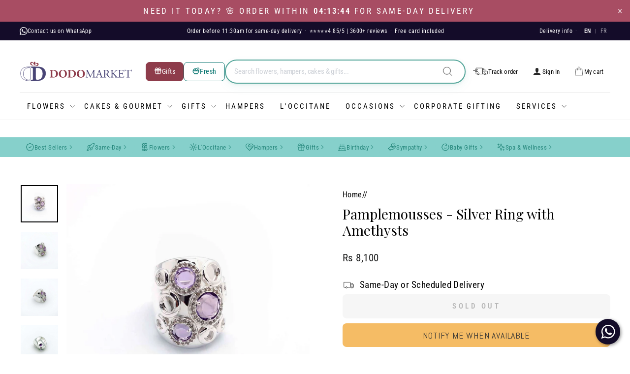

--- FILE ---
content_type: text/html; charset=utf-8
request_url: https://dodomarket.mu/products/pamplemousses-silver-ring-with-amethysts
body_size: 67232
content:
<!doctype html>
<html class="no-js" lang="en" dir="ltr">
<head>
  <meta charset="utf-8">
  <meta name="viewport" content="width=device-width,initial-scale=1">
  <meta name="theme-color" content="#a84d63">
  <link rel="canonical" href="https://dodomarket.mu/products/pamplemousses-silver-ring-with-amethysts">

  <link rel="preconnect" href="https://cdn.shopify.com" crossorigin>
  <link rel="dns-prefetch" href="https://cdn.judge.me">
  <link rel="dns-prefetch" href="https://unpkg.com">
  <link rel="dns-prefetch" href="https://d18eg7dreypte5.cloudfront.net"><meta name="google-site-verification" content="wpQQe61TF1t9Y6MyzhHv7FGHuI64c1rSUGkQN2DLQvM"/>
  <meta name="facebook-domain-verification" content="ru051g7mvrf22cfek1t749w4j4x6zz" />
  <meta name="p:domain_verify" content="74ff0a6c26b581ef032a00be3041af72"/>
  <meta property="fb:app_id" content="231931358512454" />
  <meta name="copyrighted-site-verification" content="5a2d61c9a18803e6" />

  

  

  

  

   <link rel="shortcut icon" href="//dodomarket.mu/cdn/shop/files/DodoMarket-Flowers-Gifts-Favicon_32x32.png?v=1614333857" type="image/png" /><meta property="og:site_name" content="DodoMarket: Gifts &amp; Flower Delivery Mauritius">
  <meta property="og:url" content="https://dodomarket.mu/products/pamplemousses-silver-ring-with-amethysts">
  <meta property="og:title" content="Pamplemousses - Silver Ring with Amethysts">
  <meta property="og:type" content="product">
  <meta property="og:description" content="Elegant and eye-catching, this modern and timeless ring is a wonderful piece to make a statement. 925 Silver, Amethysts, Cubic Zirconias. Delivery in Mauritius."><meta property="og:image" content="http://dodomarket.mu/cdn/shop/products/PamplemoussesSilverRingwithCubicZirconia-4.jpg?v=1674665866">
    <meta property="og:image:secure_url" content="https://dodomarket.mu/cdn/shop/products/PamplemoussesSilverRingwithCubicZirconia-4.jpg?v=1674665866">
    <meta property="og:image:width" content="1500">
    <meta property="og:image:height" content="1500"><meta name="twitter:site" content="@dodomarket_mu">
  <meta name="twitter:card" content="summary_large_image">
  <meta name="twitter:title" content="Pamplemousses - Silver Ring with Amethysts">
  <meta name="twitter:description" content="Elegant and eye-catching, this modern and timeless ring is a wonderful piece to make a statement. 925 Silver, Amethysts, Cubic Zirconias. Delivery in Mauritius.">
<style data-shopify>@font-face {
  font-family: "Playfair Display";
  font-weight: 400;
  font-style: normal;
  font-display: swap;
  src: url("//dodomarket.mu/cdn/fonts/playfair_display/playfairdisplay_n4.9980f3e16959dc89137cc1369bfc3ae98af1deb9.woff2") format("woff2"),
       url("//dodomarket.mu/cdn/fonts/playfair_display/playfairdisplay_n4.c562b7c8e5637886a811d2a017f9e023166064ee.woff") format("woff");
}

  @font-face {
  font-family: "Roboto Condensed";
  font-weight: 400;
  font-style: normal;
  font-display: swap;
  src: url("//dodomarket.mu/cdn/fonts/roboto_condensed/robotocondensed_n4.01812de96ca5a5e9d19bef3ca9cc80dd1bf6c8b8.woff2") format("woff2"),
       url("//dodomarket.mu/cdn/fonts/roboto_condensed/robotocondensed_n4.3930e6ddba458dc3cb725a82a2668eac3c63c104.woff") format("woff");
}


  @font-face {
  font-family: "Roboto Condensed";
  font-weight: 600;
  font-style: normal;
  font-display: swap;
  src: url("//dodomarket.mu/cdn/fonts/roboto_condensed/robotocondensed_n6.c516dc992de767fe135f0d2baded23e033d4e3ea.woff2") format("woff2"),
       url("//dodomarket.mu/cdn/fonts/roboto_condensed/robotocondensed_n6.881fbb9b185667f58f34ac71cbecd9f5ba6c3efe.woff") format("woff");
}

  @font-face {
  font-family: "Roboto Condensed";
  font-weight: 400;
  font-style: italic;
  font-display: swap;
  src: url("//dodomarket.mu/cdn/fonts/roboto_condensed/robotocondensed_i4.05c7f163ad2c00a3c4257606d1227691aff9070b.woff2") format("woff2"),
       url("//dodomarket.mu/cdn/fonts/roboto_condensed/robotocondensed_i4.04d9d87e0a45b49fc67a5b9eb5059e1540f5cda3.woff") format("woff");
}

  @font-face {
  font-family: "Roboto Condensed";
  font-weight: 600;
  font-style: italic;
  font-display: swap;
  src: url("//dodomarket.mu/cdn/fonts/roboto_condensed/robotocondensed_i6.c9770aa95711259894f917065fd1d7cc3bcfa122.woff2") format("woff2"),
       url("//dodomarket.mu/cdn/fonts/roboto_condensed/robotocondensed_i6.cc02aa89ebb03a4bf4511145d33241da8320978a.woff") format("woff");
}

</style><link href="//dodomarket.mu/cdn/shop/t/324/assets/theme.css?v=88560595637354053111768491098" rel="stylesheet" type="text/css" media="all" />
  <link href="//dodomarket.mu/cdn/shop/t/324/assets/custom.css?v=37311770469939201701768491098" rel="stylesheet" type="text/css" media="all" />
  <link href="//dodomarket.mu/cdn/shop/t/324/assets/smart-cart.css?v=54525296052966450771768491098" rel="stylesheet" type="text/css" media="all" />
  <link href="//dodomarket.mu/cdn/shop/t/324/assets/cart-item-redesign.css?v=22867617897455181281768491098" rel="stylesheet" type="text/css" media="all" />
<style data-shopify>:root {
    --typeHeaderPrimary: "Playfair Display";
    --typeHeaderFallback: serif;
    --typeHeaderSize: 33px;
    --typeHeaderWeight: 400;
    --typeHeaderLineHeight: 1.2;
    --typeHeaderSpacing: 0.0em;

    --typeBasePrimary:"Roboto Condensed";
    --typeBaseFallback:sans-serif;
    --typeBaseSize: 19px;
    --typeBaseWeight: 400;
    --typeBaseSpacing: 0.025em;
    --typeBaseLineHeight: 1.5;
    --typeBaselineHeightMinus01: 1.4;

    --typeCollectionTitle: 18px;

    --iconWeight: 2px;
    --iconLinecaps: miter;

    
        --buttonRadius: 8px;
    

    --colorGridOverlayOpacity: 0.1;
    --colorAnnouncement: #86d0cb;
    --colorAnnouncementText: #1c1d1d;

    --colorBody: #ffffff;
    --colorBodyAlpha05: rgba(255, 255, 255, 0.05);
    --colorBodyDim: #f2f2f2;
    --colorBodyLightDim: #fafafa;
    --colorBodyMediumDim: #f5f5f5;


    --colorBorder: #e6e6e6;

    --colorBtnPrimary: #a84d63;
    --colorBtnPrimaryLight: #bc6c7f;
    --colorBtnPrimaryDim: #974559;
    --colorBtnPrimaryText: #ffffff;

    --colorCartDot: #a84d63;

    --colorDrawers: #ffffff;
    --colorDrawersDim: #f2f2f2;
    --colorDrawerBorder: #eee9e7;
    --colorDrawerText: #000000;
    --colorDrawerTextDark: #000000;
    --colorDrawerButton: #a84d63;
    --colorDrawerButtonText: #ffffff;

    --colorFooter: #d1eeef;
    --colorFooterText: #000000;
    --colorFooterTextAlpha01: #000000;

    --colorGridOverlay: #000000;
    --colorGridOverlayOpacity: 0.1;

    --colorHeaderTextAlpha01: rgba(0, 0, 0, 0.1);

    --colorHeroText: #ffffff;

    --colorSmallImageBg: #ffffff;
    --colorLargeImageBg: #eee9e7;

    --colorImageOverlay: #000000;
    --colorImageOverlayOpacity: 0.1;
    --colorImageOverlayTextShadow: 0.2;

    --colorLink: #000000;

    --colorModalBg: rgba(230, 230, 230, 0.6);

    --colorNav: #ffffff;
    --colorNavText: #000000;

    --colorPrice: #1c1d1d;

    --colorSaleTag: #a84d63;
    --colorSaleTagText: #ffffff;

    --colorTextBody: #000000;
    --colorTextBodyAlpha015: rgba(0, 0, 0, 0.15);
    --colorTextBodyAlpha005: rgba(0, 0, 0, 0.05);
    --colorTextBodyAlpha008: rgba(0, 0, 0, 0.08);
    --colorTextSavings: #C20000;

    --urlIcoSelect: url(//dodomarket.mu/cdn/shop/t/324/assets/ico-select.svg);
    --urlIcoSelectFooter: url(//dodomarket.mu/cdn/shop/t/324/assets/ico-select-footer.svg);
    --urlIcoSelectWhite: url(//dodomarket.mu/cdn/shop/t/324/assets/ico-select-white.svg);

    --grid-gutter: 17px;
    --drawer-gutter: 20px;

    --sizeChartMargin: 25px 0;
    --sizeChartIconMargin: 5px;

    --newsletterReminderPadding: 40px;

    /*Shop Pay Installments*/
    --color-body-text: #000000;
    --color-body: #ffffff;
    --color-bg: #ffffff;
    }

    .placeholder-content {
    background-image: linear-gradient(100deg, #ffffff 40%, #f7f7f7 63%, #ffffff 79%);
    }</style><link rel="preload" href="//dodomarket.mu/cdn/shop/t/324/assets/theme.min.js?v=14802213774180832471768491098" as="script">
  <link rel="preload" href="//dodomarket.mu/cdn/shop/t/324/assets/ddm-availability.js?v=174885592020713650971768491098" as="script">

<script>
    document.documentElement.className = document.documentElement.className.replace('no-js', 'js');

    window.theme = window.theme || {};
    theme.routes = {
      home: "/",
      cart: "/cart.js",
      cartPage: "/cart",
      cartAdd: "/cart/add.js",
      cartChange: "/cart/change.js",
      search: "/search",
      predictiveSearch: "/search/suggest"
    };
    theme.strings = {
      addToCart: "🤍 Add to cart",
      soldOut: "Sold Out",
      unavailable: "Unavailable",
      inStockLabel: "Available",
      oneStockLabel: "Low stock - [count] item left",
      otherStockLabel: "Low stock - [count] items left",
      willNotShipUntil: "Ready to ship [date]",
      willBeInStockAfter: "Back in stock [date]",
      waitingForStock: "Backordered, shipping soon",
      savePrice: "Save [saved_amount]",
      cartEmpty: "Your cart is currently empty.",
      cartTermsConfirmation: "You must agree with the terms and conditions of sales to check out",
      searchCollections: "Collections",
      searchPages: "Pages",
      searchArticles: "Articles",
      productFrom: "from ",
      maxQuantity: "You can only have [quantity] of [title] in your cart."
    };
    theme.settings = {
      cartType: "drawer",
      isCustomerTemplate: false,
      moneyFormat: "Rs {{amount_no_decimals}}",
      saveType: "dollar",
      productImageSize: "square",
      productImageCover: true,
      predictiveSearch: true,
      predictiveSearchType: null,
      predictiveSearchVendor: false,
      predictiveSearchPrice: true,
      quickView: true,
      themeName: 'Impulse',
      themeVersion: "8.0.0"
    };
  </script>

  <script>window.performance && window.performance.mark && window.performance.mark('shopify.content_for_header.start');</script><meta id="shopify-digital-wallet" name="shopify-digital-wallet" content="/4555898983/digital_wallets/dialog">
<link rel="alternate" hreflang="x-default" href="https://dodomarket.mu/products/pamplemousses-silver-ring-with-amethysts">
<link rel="alternate" hreflang="en" href="https://dodomarket.mu/products/pamplemousses-silver-ring-with-amethysts">
<link rel="alternate" hreflang="fr" href="https://dodomarket.mu/fr/products/pamplemousses-silver-ring-with-amethysts">
<link rel="alternate" type="application/json+oembed" href="https://dodomarket.mu/products/pamplemousses-silver-ring-with-amethysts.oembed">
<script async="async" src="/checkouts/internal/preloads.js?locale=en-MU"></script>
<script id="shopify-features" type="application/json">{"accessToken":"fe1d4b6f240e6a570c20ae7c8650dbe8","betas":["rich-media-storefront-analytics"],"domain":"dodomarket.mu","predictiveSearch":true,"shopId":4555898983,"locale":"en"}</script>
<script>var Shopify = Shopify || {};
Shopify.shop = "dodomarketmu.myshopify.com";
Shopify.locale = "en";
Shopify.currency = {"active":"MUR","rate":"1.0"};
Shopify.country = "MU";
Shopify.theme = {"name":"PROD 3.1 - DodoFresh","id":136551891047,"schema_name":"Impulse","schema_version":"8.0.0","theme_store_id":null,"role":"main"};
Shopify.theme.handle = "null";
Shopify.theme.style = {"id":null,"handle":null};
Shopify.cdnHost = "dodomarket.mu/cdn";
Shopify.routes = Shopify.routes || {};
Shopify.routes.root = "/";</script>
<script type="module">!function(o){(o.Shopify=o.Shopify||{}).modules=!0}(window);</script>
<script>!function(o){function n(){var o=[];function n(){o.push(Array.prototype.slice.apply(arguments))}return n.q=o,n}var t=o.Shopify=o.Shopify||{};t.loadFeatures=n(),t.autoloadFeatures=n()}(window);</script>
<script id="shop-js-analytics" type="application/json">{"pageType":"product"}</script>
<script defer="defer" async type="module" src="//dodomarket.mu/cdn/shopifycloud/shop-js/modules/v2/client.init-shop-cart-sync_IZsNAliE.en.esm.js"></script>
<script defer="defer" async type="module" src="//dodomarket.mu/cdn/shopifycloud/shop-js/modules/v2/chunk.common_0OUaOowp.esm.js"></script>
<script type="module">
  await import("//dodomarket.mu/cdn/shopifycloud/shop-js/modules/v2/client.init-shop-cart-sync_IZsNAliE.en.esm.js");
await import("//dodomarket.mu/cdn/shopifycloud/shop-js/modules/v2/chunk.common_0OUaOowp.esm.js");

  window.Shopify.SignInWithShop?.initShopCartSync?.({"fedCMEnabled":true,"windoidEnabled":true});

</script>
<script>(function() {
  var isLoaded = false;
  function asyncLoad() {
    if (isLoaded) return;
    isLoaded = true;
    var urls = ["https:\/\/cdn.logbase.io\/lb-upsell-wrapper.js?shop=dodomarketmu.myshopify.com","\/\/cdn.shopify.com\/proxy\/c346fef746d0cf73c485bbe9fd8fd1223cf6d09be47fcc8edd66020894d22615\/forms-akamai.smsbump.com\/834013\/form_349807.js?ver=1767983871\u0026shop=dodomarketmu.myshopify.com\u0026sp-cache-control=cHVibGljLCBtYXgtYWdlPTkwMA"];
    for (var i = 0; i < urls.length; i++) {
      var s = document.createElement('script');
      s.type = 'text/javascript';
      s.async = true;
      s.src = urls[i];
      var x = document.getElementsByTagName('script')[0];
      x.parentNode.insertBefore(s, x);
    }
  };
  if(window.attachEvent) {
    window.attachEvent('onload', asyncLoad);
  } else {
    window.addEventListener('load', asyncLoad, false);
  }
})();</script>
<script id="__st">var __st={"a":4555898983,"offset":14400,"reqid":"479b7c43-553b-4858-9eae-0f2b2c4a0ff9-1768533369","pageurl":"dodomarket.mu\/products\/pamplemousses-silver-ring-with-amethysts","u":"826aace47965","p":"product","rtyp":"product","rid":6593883209831};</script>
<script>window.ShopifyPaypalV4VisibilityTracking = true;</script>
<script id="captcha-bootstrap">!function(){'use strict';const t='contact',e='account',n='new_comment',o=[[t,t],['blogs',n],['comments',n],[t,'customer']],c=[[e,'customer_login'],[e,'guest_login'],[e,'recover_customer_password'],[e,'create_customer']],r=t=>t.map((([t,e])=>`form[action*='/${t}']:not([data-nocaptcha='true']) input[name='form_type'][value='${e}']`)).join(','),a=t=>()=>t?[...document.querySelectorAll(t)].map((t=>t.form)):[];function s(){const t=[...o],e=r(t);return a(e)}const i='password',u='form_key',d=['recaptcha-v3-token','g-recaptcha-response','h-captcha-response',i],f=()=>{try{return window.sessionStorage}catch{return}},m='__shopify_v',_=t=>t.elements[u];function p(t,e,n=!1){try{const o=window.sessionStorage,c=JSON.parse(o.getItem(e)),{data:r}=function(t){const{data:e,action:n}=t;return t[m]||n?{data:e,action:n}:{data:t,action:n}}(c);for(const[e,n]of Object.entries(r))t.elements[e]&&(t.elements[e].value=n);n&&o.removeItem(e)}catch(o){console.error('form repopulation failed',{error:o})}}const l='form_type',E='cptcha';function T(t){t.dataset[E]=!0}const w=window,h=w.document,L='Shopify',v='ce_forms',y='captcha';let A=!1;((t,e)=>{const n=(g='f06e6c50-85a8-45c8-87d0-21a2b65856fe',I='https://cdn.shopify.com/shopifycloud/storefront-forms-hcaptcha/ce_storefront_forms_captcha_hcaptcha.v1.5.2.iife.js',D={infoText:'Protected by hCaptcha',privacyText:'Privacy',termsText:'Terms'},(t,e,n)=>{const o=w[L][v],c=o.bindForm;if(c)return c(t,g,e,D).then(n);var r;o.q.push([[t,g,e,D],n]),r=I,A||(h.body.append(Object.assign(h.createElement('script'),{id:'captcha-provider',async:!0,src:r})),A=!0)});var g,I,D;w[L]=w[L]||{},w[L][v]=w[L][v]||{},w[L][v].q=[],w[L][y]=w[L][y]||{},w[L][y].protect=function(t,e){n(t,void 0,e),T(t)},Object.freeze(w[L][y]),function(t,e,n,w,h,L){const[v,y,A,g]=function(t,e,n){const i=e?o:[],u=t?c:[],d=[...i,...u],f=r(d),m=r(i),_=r(d.filter((([t,e])=>n.includes(e))));return[a(f),a(m),a(_),s()]}(w,h,L),I=t=>{const e=t.target;return e instanceof HTMLFormElement?e:e&&e.form},D=t=>v().includes(t);t.addEventListener('submit',(t=>{const e=I(t);if(!e)return;const n=D(e)&&!e.dataset.hcaptchaBound&&!e.dataset.recaptchaBound,o=_(e),c=g().includes(e)&&(!o||!o.value);(n||c)&&t.preventDefault(),c&&!n&&(function(t){try{if(!f())return;!function(t){const e=f();if(!e)return;const n=_(t);if(!n)return;const o=n.value;o&&e.removeItem(o)}(t);const e=Array.from(Array(32),(()=>Math.random().toString(36)[2])).join('');!function(t,e){_(t)||t.append(Object.assign(document.createElement('input'),{type:'hidden',name:u})),t.elements[u].value=e}(t,e),function(t,e){const n=f();if(!n)return;const o=[...t.querySelectorAll(`input[type='${i}']`)].map((({name:t})=>t)),c=[...d,...o],r={};for(const[a,s]of new FormData(t).entries())c.includes(a)||(r[a]=s);n.setItem(e,JSON.stringify({[m]:1,action:t.action,data:r}))}(t,e)}catch(e){console.error('failed to persist form',e)}}(e),e.submit())}));const S=(t,e)=>{t&&!t.dataset[E]&&(n(t,e.some((e=>e===t))),T(t))};for(const o of['focusin','change'])t.addEventListener(o,(t=>{const e=I(t);D(e)&&S(e,y())}));const B=e.get('form_key'),M=e.get(l),P=B&&M;t.addEventListener('DOMContentLoaded',(()=>{const t=y();if(P)for(const e of t)e.elements[l].value===M&&p(e,B);[...new Set([...A(),...v().filter((t=>'true'===t.dataset.shopifyCaptcha))])].forEach((e=>S(e,t)))}))}(h,new URLSearchParams(w.location.search),n,t,e,['guest_login'])})(!0,!0)}();</script>
<script integrity="sha256-4kQ18oKyAcykRKYeNunJcIwy7WH5gtpwJnB7kiuLZ1E=" data-source-attribution="shopify.loadfeatures" defer="defer" src="//dodomarket.mu/cdn/shopifycloud/storefront/assets/storefront/load_feature-a0a9edcb.js" crossorigin="anonymous"></script>
<script data-source-attribution="shopify.dynamic_checkout.dynamic.init">var Shopify=Shopify||{};Shopify.PaymentButton=Shopify.PaymentButton||{isStorefrontPortableWallets:!0,init:function(){window.Shopify.PaymentButton.init=function(){};var t=document.createElement("script");t.src="https://dodomarket.mu/cdn/shopifycloud/portable-wallets/latest/portable-wallets.en.js",t.type="module",document.head.appendChild(t)}};
</script>
<script data-source-attribution="shopify.dynamic_checkout.buyer_consent">
  function portableWalletsHideBuyerConsent(e){var t=document.getElementById("shopify-buyer-consent"),n=document.getElementById("shopify-subscription-policy-button");t&&n&&(t.classList.add("hidden"),t.setAttribute("aria-hidden","true"),n.removeEventListener("click",e))}function portableWalletsShowBuyerConsent(e){var t=document.getElementById("shopify-buyer-consent"),n=document.getElementById("shopify-subscription-policy-button");t&&n&&(t.classList.remove("hidden"),t.removeAttribute("aria-hidden"),n.addEventListener("click",e))}window.Shopify?.PaymentButton&&(window.Shopify.PaymentButton.hideBuyerConsent=portableWalletsHideBuyerConsent,window.Shopify.PaymentButton.showBuyerConsent=portableWalletsShowBuyerConsent);
</script>
<script data-source-attribution="shopify.dynamic_checkout.cart.bootstrap">document.addEventListener("DOMContentLoaded",(function(){function t(){return document.querySelector("shopify-accelerated-checkout-cart, shopify-accelerated-checkout")}if(t())Shopify.PaymentButton.init();else{new MutationObserver((function(e,n){t()&&(Shopify.PaymentButton.init(),n.disconnect())})).observe(document.body,{childList:!0,subtree:!0})}}));
</script>

<script>window.performance && window.performance.mark && window.performance.mark('shopify.content_for_header.end');</script>
<script>
    (function() {
      // Defer Shopify extension CSS to improve FCP
      document.addEventListener('DOMContentLoaded', function() {
        var links = document.querySelectorAll('link[rel="stylesheet"][href*="extensions"]');
        links.forEach(function(link) {
          if (link.media !== 'print') {
            var href = link.href;
            link.media = 'print';
            link.onload = function() { this.media = 'all'; };
          }
        });
      });
    })();
  </script>

  <script src="//dodomarket.mu/cdn/shop/t/324/assets/vendor-scripts-v11.js" defer="defer"></script>

  

  <script src="//dodomarket.mu/cdn/shop/t/324/assets/theme.min.js?v=14802213774180832471768491098" defer="defer"></script>
  <script src="//dodomarket.mu/cdn/shop/t/324/assets/ddm-availability.js?v=174885592020713650971768491098" defer></script>
  <script src="//dodomarket.mu/cdn/shop/t/324/assets/smart-cart.js?v=80559767097769862931768491098" defer></script><script>
    window.wtba = window.wtba || []
    window.wtba.push({
        "type": "config",
        "options": {
            "platform": 2, //shopify
            "store": "dodomarketmu.myshopify.com"
        }
    })
  </script>
   <script>
    // PERF-C4: Defer browse abandonment script until after page load
    window.addEventListener('load', function() {
      var s = document.createElement('script');
      s.src = 'https://d18eg7dreypte5.cloudfront.net/browse-abandonment/v2/generic.js';
      s.async = true;
      document.head.appendChild(s);
    });
  </script>


<script>
    window.DodoPrime = {
      isTaggedMember: false,
      isLegacyPrime: false,
      variantId: '41499439956071',
      freeDeliveryThreshold: 199900,
      minimumBasket: 99900,
      customerId: null,
      customerEmail: null
    };
  </script>
<!-- BEGIN app block: shopify://apps/smart-seo/blocks/smartseo/7b0a6064-ca2e-4392-9a1d-8c43c942357b --><meta name="smart-seo-integrated" content="true" /><!-- metatagsSavedToSEOFields: true --><!-- BEGIN app snippet: smartseo.custom.schemas.jsonld --><!-- END app snippet --><!-- BEGIN app snippet: smartseo.product.jsonld -->


<!--JSON-LD data generated by Smart SEO-->
<script type="application/ld+json">
    {
        "@context": "https://schema.org/",
        "@type":"Product",
        "url": "https://dodomarket.mu/products/pamplemousses-silver-ring-with-amethysts",
        "name": "Pamplemousses - Silver Ring with Amethysts",
        "image": "https://dodomarket.mu/cdn/shop/products/PamplemoussesSilverRingwithCubicZirconia-4.jpg?v=1674665866",
        "description": "Elegant and eye-catching, this modern and timeless ring is a wonderful piece to make a statement. Ring: 925 Sterling Silver with Amethysts and Cubic ZirconiasSize: 55Gift box includedEach piece of jewelry is meticulously handmade in Mauritius by local professional jewellers to create magic pieces...",
        "brand": {
            "@type": "Brand",
            "name": "Bijem"
        },
        "sku": "BT461-1-CZ",
        "mpn": "BT461-1-CZ","offers": [
                    {
                        "@type": "Offer",
                        "priceCurrency": "MUR",
                        "price": "8100.00",
                        "priceValidUntil": "2026-04-16",
                        "availability": "https://schema.org/OutOfStock",
                        "itemCondition": "https://schema.org/NewCondition",
                        "sku": "BT461-1-CZ",
                        "url": "https://dodomarket.mu/products/pamplemousses-silver-ring-with-amethysts?variant=39485808541799",
                        "hasMerchantReturnPolicy": [
  {
    "@type": "MerchantReturnPolicy",
    "ApplicableCountry": "MU",
    "ReturnPolicyCategory": "https://schema.org/MerchantReturnNotPermitted",
    "ReturnMethod": "https://schema.org/KeepProduct",
    "ReturnFees": "https://schema.org/FreeReturn"
  }
],
                        "shippingDetails": [
  {
    "@type": "OfferShippingDetails",
    "ShippingDestination": {
      "@type": "DefinedRegion",
      "AddressCountry": "MU"
    },
    "ShippingRate": {
      "@type": "MonetaryAmount",
      "Value": 270.0,
      "Currency": "MUR"
    },
    "DeliveryTime": {
      "@type": "ShippingDeliveryTime",
      "HandlingTime": {
        "@type": "QuantitativeValue",
        "UnitCode": "DAY",
        "MinValue": 0,
        "MaxValue": 0
      },
      "TransitTime": {
        "@type": "QuantitativeValue",
        "UnitCode": "DAY",
        "MinValue": 0,
        "MaxValue": 0
      }
    }
  }
],
                        "seller": {
    "@context": "https://schema.org",
    "@type": "Organization",
    "name": "DodoMarket: Gifts &amp; Flower Delivery Mauritius",
    "description": "Order flowers bouquets, birthday cakes and unique gifts delivery in Mauritius by DodoMarket. Add macarons, jewellery, helium balloons, and other gifts online!",
    "logo": "https://cdn.shopify.com/s/files/1/0045/5589/8983/files/DodoMarket-Flowers-Gifts-Logo-New_7a8a2da1-b78d-4542-ad11-d2069b6122b7.png?v=1647513863",
    "image": "https://cdn.shopify.com/s/files/1/0045/5589/8983/files/DodoMarket-Flowers-Gifts-Logo-New_7a8a2da1-b78d-4542-ad11-d2069b6122b7.png?v=1647513863"}
                    }
        ]}
</script><!-- END app snippet --><!-- BEGIN app snippet: smartseo.breadcrumbs.jsonld --><!--JSON-LD data generated by Smart SEO-->
<script type="application/ld+json">
    {
        "@context": "https://schema.org",
        "@type": "BreadcrumbList",
        "itemListElement": [
            {
                "@type": "ListItem",
                "position": 1,
                "item": {
                    "@type": "Website",
                    "@id": "https://dodomarket.mu",
                    "name": "Home"
                }
            },
            {
                "@type": "ListItem",
                "position": 2,
                "item": {
                    "@type": "WebPage",
                    "@id": "https://dodomarket.mu/products/pamplemousses-silver-ring-with-amethysts",
                    "name": "Pamplemousses - Silver Ring with Amethysts"
                }
            }
        ]
    }
</script><!-- END app snippet --><!-- END app block --><!-- BEGIN app block: shopify://apps/black-crow-ai-that-delivers/blocks/blackcrow_ai_script/3e73f597-cb71-47a1-8a06-0c931482ecd2 -->

<script type="text/javascript" async src="https://shopify-init.blackcrow.ai/js/core/dodomarketmu.js?shop=dodomarketmu.myshopify.com&tagSrc=ShopifyThemeAppExtension"></script>


<!-- END app block --><!-- BEGIN app block: shopify://apps/microsoft-clarity/blocks/clarity_js/31c3d126-8116-4b4a-8ba1-baeda7c4aeea -->
<script type="text/javascript">
  (function (c, l, a, r, i, t, y) {
    c[a] = c[a] || function () { (c[a].q = c[a].q || []).push(arguments); };
    t = l.createElement(r); t.async = 1; t.src = "https://www.clarity.ms/tag/" + i + "?ref=shopify";
    y = l.getElementsByTagName(r)[0]; y.parentNode.insertBefore(t, y);

    c.Shopify.loadFeatures([{ name: "consent-tracking-api", version: "0.1" }], error => {
      if (error) {
        console.error("Error loading Shopify features:", error);
        return;
      }

      c[a]('consentv2', {
        ad_Storage: c.Shopify.customerPrivacy.marketingAllowed() ? "granted" : "denied",
        analytics_Storage: c.Shopify.customerPrivacy.analyticsProcessingAllowed() ? "granted" : "denied",
      });
    });

    l.addEventListener("visitorConsentCollected", function (e) {
      c[a]('consentv2', {
        ad_Storage: e.detail.marketingAllowed ? "granted" : "denied",
        analytics_Storage: e.detail.analyticsAllowed ? "granted" : "denied",
      });
    });
  })(window, document, "clarity", "script", "u7bekzmxbq");
</script>



<!-- END app block --><!-- BEGIN app block: shopify://apps/judge-me-reviews/blocks/judgeme_core/61ccd3b1-a9f2-4160-9fe9-4fec8413e5d8 --><!-- Start of Judge.me Core -->






<link rel="dns-prefetch" href="https://cdnwidget.judge.me">
<link rel="dns-prefetch" href="https://cdn.judge.me">
<link rel="dns-prefetch" href="https://cdn1.judge.me">
<link rel="dns-prefetch" href="https://api.judge.me">

<script data-cfasync='false' class='jdgm-settings-script'>window.jdgmSettings={"pagination":5,"disable_web_reviews":true,"badge_no_review_text":"No reviews","badge_n_reviews_text":"{{ n }} review/reviews","badge_star_color":"#f2bc40","hide_badge_preview_if_no_reviews":true,"badge_hide_text":false,"enforce_center_preview_badge":false,"widget_title":"Customer Reviews","widget_open_form_text":"Write a review","widget_close_form_text":"Cancel review","widget_refresh_page_text":"Refresh page","widget_summary_text":"Based on {{ number_of_reviews }} review/reviews","widget_no_review_text":"Be the first to write a review","widget_name_field_text":"Display name","widget_verified_name_field_text":"Verified Name (public)","widget_name_placeholder_text":"Display name","widget_required_field_error_text":"This field is required.","widget_email_field_text":"Email address","widget_verified_email_field_text":"Verified Email (private, can not be edited)","widget_email_placeholder_text":"Your email address","widget_email_field_error_text":"Please enter a valid email address.","widget_rating_field_text":"Rating","widget_review_title_field_text":"Review Title","widget_review_title_placeholder_text":"Give your review a title","widget_review_body_field_text":"Review content","widget_review_body_placeholder_text":"Start writing here...","widget_pictures_field_text":"Picture/Video (optional)","widget_submit_review_text":"Submit Review","widget_submit_verified_review_text":"Submit Verified Review","widget_submit_success_msg_with_auto_publish":"Thank you! Please refresh the page in a few moments to see your review. You can remove or edit your review by logging into \u003ca href='https://judge.me/login' target='_blank' rel='nofollow noopener'\u003eJudge.me\u003c/a\u003e","widget_submit_success_msg_no_auto_publish":"Thank you! Your review will be published as soon as it is approved by the shop admin. You can remove or edit your review by logging into \u003ca href='https://judge.me/login' target='_blank' rel='nofollow noopener'\u003eJudge.me\u003c/a\u003e","widget_show_default_reviews_out_of_total_text":"Showing {{ n_reviews_shown }} out of {{ n_reviews }} reviews.","widget_show_all_link_text":"Show all","widget_show_less_link_text":"Show less","widget_author_said_text":"{{ reviewer_name }} left a review:","widget_days_text":"{{ n }} days ago","widget_weeks_text":"{{ n }} week/weeks ago","widget_months_text":"{{ n }} month/months ago","widget_years_text":"{{ n }} year/years ago","widget_yesterday_text":"Yesterday","widget_today_text":"Today","widget_replied_text":"\u003e\u003e {{ shop_name }} replied:","widget_read_more_text":"Read more","widget_reviewer_name_as_initial":"","widget_rating_filter_color":"#f2bc40","widget_rating_filter_see_all_text":"See all reviews","widget_sorting_most_recent_text":"Most Recent","widget_sorting_highest_rating_text":"Highest Rating","widget_sorting_lowest_rating_text":"Lowest Rating","widget_sorting_with_pictures_text":"Only Pictures","widget_sorting_most_helpful_text":"Most Helpful","widget_open_question_form_text":"Ask a question","widget_reviews_subtab_text":"Reviews","widget_questions_subtab_text":"Questions","widget_question_label_text":"Question","widget_answer_label_text":"Answer","widget_question_placeholder_text":"Write your question here","widget_submit_question_text":"Submit Question","widget_question_submit_success_text":"Thank you for your question! We will notify you once it gets answered.","widget_star_color":"#f2bc40","verified_badge_text":"Verified","verified_badge_bg_color":"#81d8d0","verified_badge_text_color":"#000000","verified_badge_placement":"left-of-reviewer-name","widget_review_max_height":5,"widget_hide_border":false,"widget_social_share":false,"widget_thumb":true,"widget_review_location_show":true,"widget_location_format":"country_iso_code","all_reviews_include_out_of_store_products":true,"all_reviews_out_of_store_text":"(out of store)","all_reviews_pagination":100,"all_reviews_product_name_prefix_text":"about","enable_review_pictures":true,"enable_question_anwser":false,"widget_theme":"leex","review_date_format":"dd/mm/yy","default_sort_method":"most-recent","widget_product_reviews_subtab_text":"Product Reviews","widget_shop_reviews_subtab_text":"Shop Reviews","widget_other_products_reviews_text":"Reviews for other products","widget_store_reviews_subtab_text":"Store reviews","widget_no_store_reviews_text":"This store hasn't received any reviews yet","widget_web_restriction_product_reviews_text":"This product hasn't received any reviews yet","widget_no_items_text":"No items found","widget_show_more_text":"Show more","widget_write_a_store_review_text":"Write a Store Review","widget_other_languages_heading":"Reviews in Other Languages","widget_translate_review_text":"Translate review to {{ language }}","widget_translating_review_text":"Translating...","widget_show_original_translation_text":"Show original ({{ language }})","widget_translate_review_failed_text":"Review couldn't be translated.","widget_translate_review_retry_text":"Retry","widget_translate_review_try_again_later_text":"Try again later","show_product_url_for_grouped_product":false,"widget_sorting_pictures_first_text":"Pictures First","show_pictures_on_all_rev_page_mobile":false,"show_pictures_on_all_rev_page_desktop":false,"floating_tab_hide_mobile_install_preference":false,"floating_tab_button_name":"★ Reviews","floating_tab_title":"Let customers speak for us","floating_tab_button_color":"","floating_tab_button_background_color":"","floating_tab_url":"","floating_tab_url_enabled":true,"floating_tab_tab_style":"text","all_reviews_text_badge_text":"Customers rate us {{ shop.metafields.judgeme.all_reviews_rating | round: 1 }}/5 based on {{ shop.metafields.judgeme.all_reviews_count }} reviews.","all_reviews_text_badge_text_branded_style":"{{ shop.metafields.judgeme.all_reviews_rating | round: 1 }} out of 5 stars based on {{ shop.metafields.judgeme.all_reviews_count }} reviews","is_all_reviews_text_badge_a_link":false,"show_stars_for_all_reviews_text_badge":false,"all_reviews_text_badge_url":"","all_reviews_text_style":"text","all_reviews_text_color_style":"judgeme_brand_color","all_reviews_text_color":"#108474","all_reviews_text_show_jm_brand":true,"featured_carousel_show_header":true,"featured_carousel_title":"What our customer are saying:","testimonials_carousel_title":"Customers are saying","videos_carousel_title":"Real customer stories","cards_carousel_title":"Customers are saying","featured_carousel_count_text":"{{ n }} verified reviews","featured_carousel_add_link_to_all_reviews_page":false,"featured_carousel_url":"","featured_carousel_show_images":true,"featured_carousel_autoslide_interval":5,"featured_carousel_arrows_on_the_sides":false,"featured_carousel_height":250,"featured_carousel_width":80,"featured_carousel_image_size":0,"featured_carousel_image_height":250,"featured_carousel_arrow_color":"#eeeeee","verified_count_badge_style":"vintage","verified_count_badge_orientation":"horizontal","verified_count_badge_color_style":"judgeme_brand_color","verified_count_badge_color":"#108474","is_verified_count_badge_a_link":true,"verified_count_badge_url":"https://dodomarket.mu/pages/customer-reviews","verified_count_badge_show_jm_brand":true,"widget_rating_preset_default":5,"widget_first_sub_tab":"product-reviews","widget_show_histogram":true,"widget_histogram_use_custom_color":true,"widget_pagination_use_custom_color":true,"widget_star_use_custom_color":true,"widget_verified_badge_use_custom_color":true,"widget_write_review_use_custom_color":false,"picture_reminder_submit_button":"Upload Pictures","enable_review_videos":true,"mute_video_by_default":true,"widget_sorting_videos_first_text":"Videos First","widget_review_pending_text":"Pending","featured_carousel_items_for_large_screen":3,"social_share_options_order":"Facebook,Twitter","remove_microdata_snippet":true,"disable_json_ld":true,"enable_json_ld_products":false,"preview_badge_show_question_text":false,"preview_badge_no_question_text":"No questions","preview_badge_n_question_text":"{{ number_of_questions }} question/questions","qa_badge_show_icon":false,"qa_badge_position":"same-row","remove_judgeme_branding":true,"widget_add_search_bar":false,"widget_search_bar_placeholder":"Search","widget_sorting_verified_only_text":"Verified only","featured_carousel_theme":"aligned","featured_carousel_show_rating":true,"featured_carousel_show_title":true,"featured_carousel_show_body":true,"featured_carousel_show_date":false,"featured_carousel_show_reviewer":true,"featured_carousel_show_product":false,"featured_carousel_header_background_color":"#108474","featured_carousel_header_text_color":"#ffffff","featured_carousel_name_product_separator":"reviewed","featured_carousel_full_star_background":"#108474","featured_carousel_empty_star_background":"#dadada","featured_carousel_vertical_theme_background":"#f9fafb","featured_carousel_verified_badge_enable":false,"featured_carousel_verified_badge_color":"#108474","featured_carousel_border_style":"round","featured_carousel_review_line_length_limit":3,"featured_carousel_more_reviews_button_text":"Read more reviews","featured_carousel_view_product_button_text":"View product","all_reviews_page_load_reviews_on":"scroll","all_reviews_page_load_more_text":"Load More Reviews","disable_fb_tab_reviews":true,"enable_ajax_cdn_cache":false,"widget_public_name_text":"displayed publicly like","default_reviewer_name":"John Smith","default_reviewer_name_has_non_latin":true,"widget_reviewer_anonymous":"Anonymous","medals_widget_title":"Judge.me Review Medals","medals_widget_background_color":"#f9fafb","medals_widget_position":"footer_all_pages","medals_widget_border_color":"#f9fafb","medals_widget_verified_text_position":"left","medals_widget_use_monochromatic_version":false,"medals_widget_elements_color":"#108474","show_reviewer_avatar":true,"widget_invalid_yt_video_url_error_text":"Not a YouTube video URL","widget_max_length_field_error_text":"Please enter no more than {0} characters.","widget_show_country_flag":true,"widget_show_collected_via_shop_app":true,"widget_verified_by_shop_badge_style":"light","widget_verified_by_shop_text":"Verified by Shop","widget_show_photo_gallery":false,"widget_load_with_code_splitting":true,"widget_ugc_install_preference":false,"widget_ugc_title":"Made by us, Shared by you","widget_ugc_subtitle":"Tag us to see your picture featured in our page","widget_ugc_arrows_color":"#ffffff","widget_ugc_primary_button_text":"Buy Now","widget_ugc_primary_button_background_color":"#108474","widget_ugc_primary_button_text_color":"#ffffff","widget_ugc_primary_button_border_width":"0","widget_ugc_primary_button_border_style":"none","widget_ugc_primary_button_border_color":"#108474","widget_ugc_primary_button_border_radius":"25","widget_ugc_secondary_button_text":"Load More","widget_ugc_secondary_button_background_color":"#ffffff","widget_ugc_secondary_button_text_color":"#108474","widget_ugc_secondary_button_border_width":"2","widget_ugc_secondary_button_border_style":"solid","widget_ugc_secondary_button_border_color":"#108474","widget_ugc_secondary_button_border_radius":"25","widget_ugc_reviews_button_text":"View Reviews","widget_ugc_reviews_button_background_color":"#ffffff","widget_ugc_reviews_button_text_color":"#108474","widget_ugc_reviews_button_border_width":"2","widget_ugc_reviews_button_border_style":"solid","widget_ugc_reviews_button_border_color":"#108474","widget_ugc_reviews_button_border_radius":"25","widget_ugc_reviews_button_link_to":"judgeme-reviews-page","widget_ugc_show_post_date":true,"widget_ugc_max_width":"800","widget_rating_metafield_value_type":true,"widget_primary_color":"#6dcdb8","widget_enable_secondary_color":false,"widget_secondary_color":"#edf5f5","widget_summary_average_rating_text":"{{ average_rating }} out of 5","widget_media_grid_title":"Customer photos \u0026 videos","widget_media_grid_see_more_text":"See more","widget_round_style":false,"widget_show_product_medals":true,"widget_verified_by_judgeme_text":"Verified by Judge.me","widget_show_store_medals":true,"widget_verified_by_judgeme_text_in_store_medals":"Verified by Judge.me","widget_media_field_exceed_quantity_message":"Sorry, we can only accept {{ max_media }} for one review.","widget_media_field_exceed_limit_message":"{{ file_name }} is too large, please select a {{ media_type }} less than {{ size_limit }}MB.","widget_review_submitted_text":"Review Submitted!","widget_question_submitted_text":"Question Submitted!","widget_close_form_text_question":"Cancel","widget_write_your_answer_here_text":"Write your answer here","widget_enabled_branded_link":true,"widget_show_collected_by_judgeme":false,"widget_reviewer_name_color":"","widget_write_review_text_color":"","widget_write_review_bg_color":"","widget_collected_by_judgeme_text":"collected by Judge.me","widget_pagination_type":"standard","widget_load_more_text":"Load More","widget_load_more_color":"#81d8d0","widget_full_review_text":"Full Review","widget_read_more_reviews_text":"Read More Reviews","widget_read_questions_text":"Read Questions","widget_questions_and_answers_text":"Questions \u0026 Answers","widget_verified_by_text":"Verified by","widget_verified_text":"Verified","widget_number_of_reviews_text":"{{ number_of_reviews }} reviews","widget_back_button_text":"Back","widget_next_button_text":"Next","widget_custom_forms_filter_button":"Filters","custom_forms_style":"vertical","widget_show_review_information":false,"how_reviews_are_collected":"How reviews are collected?","widget_show_review_keywords":false,"widget_gdpr_statement":"How we use your data: We'll only contact you about the review you left, and only if necessary. By submitting your review, you agree to Judge.me's \u003ca href='https://judge.me/terms' target='_blank' rel='nofollow noopener'\u003eterms\u003c/a\u003e, \u003ca href='https://judge.me/privacy' target='_blank' rel='nofollow noopener'\u003eprivacy\u003c/a\u003e and \u003ca href='https://judge.me/content-policy' target='_blank' rel='nofollow noopener'\u003econtent\u003c/a\u003e policies.","widget_multilingual_sorting_enabled":true,"widget_translate_review_content_enabled":false,"widget_translate_review_content_method":"manual","popup_widget_review_selection":"automatically_with_pictures","popup_widget_round_border_style":true,"popup_widget_show_title":true,"popup_widget_show_body":true,"popup_widget_show_reviewer":false,"popup_widget_show_product":true,"popup_widget_show_pictures":true,"popup_widget_use_review_picture":true,"popup_widget_show_on_home_page":true,"popup_widget_show_on_product_page":true,"popup_widget_show_on_collection_page":true,"popup_widget_show_on_cart_page":true,"popup_widget_position":"bottom_left","popup_widget_first_review_delay":5,"popup_widget_duration":5,"popup_widget_interval":5,"popup_widget_review_count":5,"popup_widget_hide_on_mobile":true,"review_snippet_widget_round_border_style":true,"review_snippet_widget_card_color":"#FFFFFF","review_snippet_widget_slider_arrows_background_color":"#FFFFFF","review_snippet_widget_slider_arrows_color":"#000000","review_snippet_widget_star_color":"#6DCDB8","show_product_variant":false,"all_reviews_product_variant_label_text":"Variant: ","widget_show_verified_branding":false,"widget_ai_summary_title":"Customers say","widget_ai_summary_disclaimer":"AI-powered review summary based on recent customer reviews","widget_show_ai_summary":false,"widget_show_ai_summary_bg":false,"widget_show_review_title_input":true,"redirect_reviewers_invited_via_email":"external_form","request_store_review_after_product_review":true,"request_review_other_products_in_order":false,"review_form_color_scheme":"default","review_form_corner_style":"square","review_form_star_color":{},"review_form_text_color":"#333333","review_form_background_color":"#ffffff","review_form_field_background_color":"#fafafa","review_form_button_color":{},"review_form_button_text_color":"#ffffff","review_form_modal_overlay_color":"#000000","review_content_screen_title_text":"How would you rate your experience?","review_content_introduction_text":"We’d love a few words about it.","store_review_form_title_text":"How would you rate this store?","store_review_form_introduction_text":"We would love it if you would share a bit about your experience.","show_review_guidance_text":true,"one_star_review_guidance_text":"Poor","five_star_review_guidance_text":"Great","customer_information_screen_title_text":"About you","customer_information_introduction_text":"Please tell us more about you.","custom_questions_screen_title_text":"Your experience in more detail","custom_questions_introduction_text":"Here are a few questions to help us understand more about your experience.","review_submitted_screen_title_text":"Thanks for your review!","review_submitted_screen_thank_you_text":"We are processing it and it will appear on the store soon.","review_submitted_screen_email_verification_text":"Please confirm your email by clicking the link we just sent you. This helps us keep reviews authentic.","review_submitted_request_store_review_text":"Would you like to share your experience of shopping with us?","review_submitted_review_other_products_text":"Would you like to review these products?","store_review_screen_title_text":"Would you like to share your experience of shopping with us?","store_review_introduction_text":"We value your feedback and use it to improve. Please share any thoughts or suggestions you have.","reviewer_media_screen_title_picture_text":"Share a picture","reviewer_media_introduction_picture_text":"Upload a photo to support your review.","reviewer_media_screen_title_video_text":"Share a video","reviewer_media_introduction_video_text":"Upload a video to support your review.","reviewer_media_screen_title_picture_or_video_text":"Share a picture or video","reviewer_media_introduction_picture_or_video_text":"Upload a photo or video to support your review.","reviewer_media_youtube_url_text":"Paste your Youtube URL here","advanced_settings_next_step_button_text":"Next","advanced_settings_close_review_button_text":"Close","modal_write_review_flow":true,"write_review_flow_required_text":"Required","write_review_flow_privacy_message_text":"We respect your privacy.","write_review_flow_anonymous_text":"Post review as anonymous","write_review_flow_visibility_text":"This won't be visible to other customers.","write_review_flow_multiple_selection_help_text":"Select as many as you like","write_review_flow_single_selection_help_text":"Select one option","write_review_flow_required_field_error_text":"This field is required","write_review_flow_invalid_email_error_text":"Please enter a valid email address","write_review_flow_max_length_error_text":"Max. {{ max_length }} characters.","write_review_flow_media_upload_text":"\u003cb\u003eClick to upload\u003c/b\u003e or drag and drop","write_review_flow_gdpr_statement":"We'll only contact you about your review if necessary. By submitting your review, you agree to our \u003ca href='https://judge.me/terms' target='_blank' rel='nofollow noopener'\u003eterms and conditions\u003c/a\u003e and \u003ca href='https://judge.me/privacy' target='_blank' rel='nofollow noopener'\u003eprivacy policy\u003c/a\u003e.","rating_only_reviews_enabled":false,"show_negative_reviews_help_screen":false,"new_review_flow_help_screen_rating_threshold":3,"negative_review_resolution_screen_title_text":"Tell us more","negative_review_resolution_text":"Your experience matters to us. If there were issues with your purchase, we're here to help. Feel free to reach out to us, we'd love the opportunity to make things right.","negative_review_resolution_button_text":"Contact us","negative_review_resolution_proceed_with_review_text":"Leave a review","negative_review_resolution_subject":"Issue with purchase from {{ shop_name }}.{{ order_name }}","preview_badge_collection_page_install_status":false,"widget_review_custom_css":"","preview_badge_custom_css":"","preview_badge_stars_count":"5-stars","featured_carousel_custom_css":"","floating_tab_custom_css":"","all_reviews_widget_custom_css":"","medals_widget_custom_css":"","verified_badge_custom_css":"","all_reviews_text_custom_css":"","transparency_badges_collected_via_store_invite":false,"transparency_badges_from_another_provider":false,"transparency_badges_collected_from_store_visitor":false,"transparency_badges_collected_by_verified_review_provider":false,"transparency_badges_earned_reward":false,"transparency_badges_collected_via_store_invite_text":"Review collected via store invitation","transparency_badges_from_another_provider_text":"Review collected from another provider","transparency_badges_collected_from_store_visitor_text":"Review collected from a store visitor","transparency_badges_written_in_google_text":"Review written in Google","transparency_badges_written_in_etsy_text":"Review written in Etsy","transparency_badges_written_in_shop_app_text":"Review written in Shop App","transparency_badges_earned_reward_text":"Review earned a reward for future purchase","product_review_widget_per_page":10,"widget_store_review_label_text":"Review about the store","checkout_comment_extension_title_on_product_page":"Customer Comments","checkout_comment_extension_num_latest_comment_show":5,"checkout_comment_extension_format":"name_and_timestamp","checkout_comment_customer_name":"last_initial","checkout_comment_comment_notification":true,"preview_badge_collection_page_install_preference":true,"preview_badge_home_page_install_preference":false,"preview_badge_product_page_install_preference":true,"review_widget_install_preference":"","review_carousel_install_preference":false,"floating_reviews_tab_install_preference":"none","verified_reviews_count_badge_install_preference":false,"all_reviews_text_install_preference":false,"review_widget_best_location":true,"judgeme_medals_install_preference":false,"review_widget_revamp_enabled":false,"review_widget_qna_enabled":false,"review_widget_header_theme":"minimal","review_widget_widget_title_enabled":true,"review_widget_header_text_size":"medium","review_widget_header_text_weight":"regular","review_widget_average_rating_style":"compact","review_widget_bar_chart_enabled":true,"review_widget_bar_chart_type":"numbers","review_widget_bar_chart_style":"standard","review_widget_expanded_media_gallery_enabled":false,"review_widget_reviews_section_theme":"standard","review_widget_image_style":"thumbnails","review_widget_review_image_ratio":"square","review_widget_stars_size":"medium","review_widget_verified_badge":"standard_text","review_widget_review_title_text_size":"medium","review_widget_review_text_size":"medium","review_widget_review_text_length":"medium","review_widget_number_of_columns_desktop":3,"review_widget_carousel_transition_speed":5,"review_widget_custom_questions_answers_display":"always","review_widget_button_text_color":"#FFFFFF","review_widget_text_color":"#000000","review_widget_lighter_text_color":"#7B7B7B","review_widget_corner_styling":"soft","review_widget_review_word_singular":"review","review_widget_review_word_plural":"reviews","review_widget_voting_label":"Helpful?","review_widget_shop_reply_label":"Reply from {{ shop_name }}:","review_widget_filters_title":"Filters","qna_widget_question_word_singular":"Question","qna_widget_question_word_plural":"Questions","qna_widget_answer_reply_label":"Answer from {{ answerer_name }}:","qna_content_screen_title_text":"Ask a question about this product","qna_widget_question_required_field_error_text":"Please enter your question.","qna_widget_flow_gdpr_statement":"We'll only contact you about your question if necessary. By submitting your question, you agree to our \u003ca href='https://judge.me/terms' target='_blank' rel='nofollow noopener'\u003eterms and conditions\u003c/a\u003e and \u003ca href='https://judge.me/privacy' target='_blank' rel='nofollow noopener'\u003eprivacy policy\u003c/a\u003e.","qna_widget_question_submitted_text":"Thanks for your question!","qna_widget_close_form_text_question":"Close","qna_widget_question_submit_success_text":"We’ll notify you by email when your question is answered.","all_reviews_widget_v2025_enabled":false,"all_reviews_widget_v2025_header_theme":"default","all_reviews_widget_v2025_widget_title_enabled":true,"all_reviews_widget_v2025_header_text_size":"medium","all_reviews_widget_v2025_header_text_weight":"regular","all_reviews_widget_v2025_average_rating_style":"compact","all_reviews_widget_v2025_bar_chart_enabled":true,"all_reviews_widget_v2025_bar_chart_type":"numbers","all_reviews_widget_v2025_bar_chart_style":"standard","all_reviews_widget_v2025_expanded_media_gallery_enabled":false,"all_reviews_widget_v2025_show_store_medals":true,"all_reviews_widget_v2025_show_photo_gallery":true,"all_reviews_widget_v2025_show_review_keywords":false,"all_reviews_widget_v2025_show_ai_summary":false,"all_reviews_widget_v2025_show_ai_summary_bg":false,"all_reviews_widget_v2025_add_search_bar":false,"all_reviews_widget_v2025_default_sort_method":"most-recent","all_reviews_widget_v2025_reviews_per_page":10,"all_reviews_widget_v2025_reviews_section_theme":"default","all_reviews_widget_v2025_image_style":"thumbnails","all_reviews_widget_v2025_review_image_ratio":"square","all_reviews_widget_v2025_stars_size":"medium","all_reviews_widget_v2025_verified_badge":"bold_badge","all_reviews_widget_v2025_review_title_text_size":"medium","all_reviews_widget_v2025_review_text_size":"medium","all_reviews_widget_v2025_review_text_length":"medium","all_reviews_widget_v2025_number_of_columns_desktop":3,"all_reviews_widget_v2025_carousel_transition_speed":5,"all_reviews_widget_v2025_custom_questions_answers_display":"always","all_reviews_widget_v2025_show_product_variant":false,"all_reviews_widget_v2025_show_reviewer_avatar":true,"all_reviews_widget_v2025_reviewer_name_as_initial":"","all_reviews_widget_v2025_review_location_show":false,"all_reviews_widget_v2025_location_format":"","all_reviews_widget_v2025_show_country_flag":false,"all_reviews_widget_v2025_verified_by_shop_badge_style":"light","all_reviews_widget_v2025_social_share":false,"all_reviews_widget_v2025_social_share_options_order":"Facebook,Twitter,LinkedIn,Pinterest","all_reviews_widget_v2025_pagination_type":"standard","all_reviews_widget_v2025_button_text_color":"#FFFFFF","all_reviews_widget_v2025_text_color":"#000000","all_reviews_widget_v2025_lighter_text_color":"#7B7B7B","all_reviews_widget_v2025_corner_styling":"soft","all_reviews_widget_v2025_title":"Customer reviews","all_reviews_widget_v2025_ai_summary_title":"Customers say about this store","all_reviews_widget_v2025_no_review_text":"Be the first to write a review","platform":"shopify","branding_url":"https://app.judge.me/reviews/stores/dodomarket-gifts-flower-delivery-mauritius","branding_text":"Powered by Judge.me","locale":"en","reply_name":"DodoMarket: Gifts \u0026 Flower Delivery Mauritius","widget_version":"3.0","footer":true,"autopublish":true,"review_dates":true,"enable_custom_form":false,"shop_use_review_site":true,"shop_locale":"en","enable_multi_locales_translations":true,"show_review_title_input":true,"review_verification_email_status":"always","can_be_branded":true,"reply_name_text":"DodoMarket: Gifts \u0026 Flower Delivery Mauritius"};</script> <style class='jdgm-settings-style'>.jdgm-xx{left:0}:root{--jdgm-primary-color: #6dcdb8;--jdgm-secondary-color: rgba(109,205,184,0.1);--jdgm-star-color: #f2bc40;--jdgm-write-review-text-color: white;--jdgm-write-review-bg-color: #6dcdb8;--jdgm-paginate-color: #81d8d0;--jdgm-border-radius: 0;--jdgm-reviewer-name-color: #6dcdb8}.jdgm-histogram__bar-content{background-color:#f2bc40}.jdgm-rev[data-verified-buyer=true] .jdgm-rev__icon.jdgm-rev__icon:after,.jdgm-rev__buyer-badge.jdgm-rev__buyer-badge{color:#000000;background-color:#81d8d0}.jdgm-review-widget--small .jdgm-gallery.jdgm-gallery .jdgm-gallery__thumbnail-link:nth-child(8) .jdgm-gallery__thumbnail-wrapper.jdgm-gallery__thumbnail-wrapper:before{content:"See more"}@media only screen and (min-width: 768px){.jdgm-gallery.jdgm-gallery .jdgm-gallery__thumbnail-link:nth-child(8) .jdgm-gallery__thumbnail-wrapper.jdgm-gallery__thumbnail-wrapper:before{content:"See more"}}.jdgm-rev__thumb-btn{color:#6dcdb8}.jdgm-rev__thumb-btn:hover{opacity:0.8}.jdgm-rev__thumb-btn:not([disabled]):hover,.jdgm-rev__thumb-btn:hover,.jdgm-rev__thumb-btn:active,.jdgm-rev__thumb-btn:visited{color:#6dcdb8}.jdgm-preview-badge .jdgm-star.jdgm-star{color:#f2bc40}.jdgm-widget .jdgm-write-rev-link{display:none}.jdgm-widget .jdgm-rev-widg[data-number-of-reviews='0']{display:none}.jdgm-prev-badge[data-average-rating='0.00']{display:none !important}.jdgm-author-all-initials{display:none !important}.jdgm-author-last-initial{display:none !important}.jdgm-rev-widg__title{visibility:hidden}.jdgm-rev-widg__summary-text{visibility:hidden}.jdgm-prev-badge__text{visibility:hidden}.jdgm-rev__prod-link-prefix:before{content:'about'}.jdgm-rev__variant-label:before{content:'Variant: '}.jdgm-rev__out-of-store-text:before{content:'(out of store)'}@media only screen and (min-width: 768px){.jdgm-rev__pics .jdgm-rev_all-rev-page-picture-separator,.jdgm-rev__pics .jdgm-rev__product-picture{display:none}}@media only screen and (max-width: 768px){.jdgm-rev__pics .jdgm-rev_all-rev-page-picture-separator,.jdgm-rev__pics .jdgm-rev__product-picture{display:none}}.jdgm-preview-badge[data-template="index"]{display:none !important}.jdgm-verified-count-badget[data-from-snippet="true"]{display:none !important}.jdgm-carousel-wrapper[data-from-snippet="true"]{display:none !important}.jdgm-all-reviews-text[data-from-snippet="true"]{display:none !important}.jdgm-medals-section[data-from-snippet="true"]{display:none !important}.jdgm-ugc-media-wrapper[data-from-snippet="true"]{display:none !important}.jdgm-rev__transparency-badge[data-badge-type="review_collected_via_store_invitation"]{display:none !important}.jdgm-rev__transparency-badge[data-badge-type="review_collected_from_another_provider"]{display:none !important}.jdgm-rev__transparency-badge[data-badge-type="review_collected_from_store_visitor"]{display:none !important}.jdgm-rev__transparency-badge[data-badge-type="review_written_in_etsy"]{display:none !important}.jdgm-rev__transparency-badge[data-badge-type="review_written_in_google_business"]{display:none !important}.jdgm-rev__transparency-badge[data-badge-type="review_written_in_shop_app"]{display:none !important}.jdgm-rev__transparency-badge[data-badge-type="review_earned_for_future_purchase"]{display:none !important}.jdgm-review-snippet-widget .jdgm-rev-snippet-widget__cards-container .jdgm-rev-snippet-card{border-radius:8px;background:#fff}.jdgm-review-snippet-widget .jdgm-rev-snippet-widget__cards-container .jdgm-rev-snippet-card__rev-rating .jdgm-star{color:#6DCDB8}.jdgm-review-snippet-widget .jdgm-rev-snippet-widget__prev-btn,.jdgm-review-snippet-widget .jdgm-rev-snippet-widget__next-btn{border-radius:50%;background:#fff}.jdgm-review-snippet-widget .jdgm-rev-snippet-widget__prev-btn>svg,.jdgm-review-snippet-widget .jdgm-rev-snippet-widget__next-btn>svg{fill:#000}.jdgm-full-rev-modal.rev-snippet-widget .jm-mfp-container .jm-mfp-content,.jdgm-full-rev-modal.rev-snippet-widget .jm-mfp-container .jdgm-full-rev__icon,.jdgm-full-rev-modal.rev-snippet-widget .jm-mfp-container .jdgm-full-rev__pic-img,.jdgm-full-rev-modal.rev-snippet-widget .jm-mfp-container .jdgm-full-rev__reply{border-radius:8px}.jdgm-full-rev-modal.rev-snippet-widget .jm-mfp-container .jdgm-full-rev[data-verified-buyer="true"] .jdgm-full-rev__icon::after{border-radius:8px}.jdgm-full-rev-modal.rev-snippet-widget .jm-mfp-container .jdgm-full-rev .jdgm-rev__buyer-badge{border-radius:calc( 8px / 2 )}.jdgm-full-rev-modal.rev-snippet-widget .jm-mfp-container .jdgm-full-rev .jdgm-full-rev__replier::before{content:'DodoMarket: Gifts &amp; Flower Delivery Mauritius'}.jdgm-full-rev-modal.rev-snippet-widget .jm-mfp-container .jdgm-full-rev .jdgm-full-rev__product-button{border-radius:calc( 8px * 6 )}
</style> <style class='jdgm-settings-style'></style> <script data-cfasync="false" type="text/javascript" async src="https://cdnwidget.judge.me/shopify_v2/leex.js" id="judgeme_widget_leex_js"></script>
<link id="judgeme_widget_leex_css" rel="stylesheet" type="text/css" media="nope!" onload="this.media='all'" href="https://cdnwidget.judge.me/widget_v3/theme/leex.css">

  
  
  
  <style class='jdgm-miracle-styles'>
  @-webkit-keyframes jdgm-spin{0%{-webkit-transform:rotate(0deg);-ms-transform:rotate(0deg);transform:rotate(0deg)}100%{-webkit-transform:rotate(359deg);-ms-transform:rotate(359deg);transform:rotate(359deg)}}@keyframes jdgm-spin{0%{-webkit-transform:rotate(0deg);-ms-transform:rotate(0deg);transform:rotate(0deg)}100%{-webkit-transform:rotate(359deg);-ms-transform:rotate(359deg);transform:rotate(359deg)}}@font-face{font-family:'JudgemeStar';src:url("[data-uri]") format("woff");font-weight:normal;font-style:normal}.jdgm-star{font-family:'JudgemeStar';display:inline !important;text-decoration:none !important;padding:0 4px 0 0 !important;margin:0 !important;font-weight:bold;opacity:1;-webkit-font-smoothing:antialiased;-moz-osx-font-smoothing:grayscale}.jdgm-star:hover{opacity:1}.jdgm-star:last-of-type{padding:0 !important}.jdgm-star.jdgm--on:before{content:"\e000"}.jdgm-star.jdgm--off:before{content:"\e001"}.jdgm-star.jdgm--half:before{content:"\e002"}.jdgm-widget *{margin:0;line-height:1.4;-webkit-box-sizing:border-box;-moz-box-sizing:border-box;box-sizing:border-box;-webkit-overflow-scrolling:touch}.jdgm-hidden{display:none !important;visibility:hidden !important}.jdgm-temp-hidden{display:none}.jdgm-spinner{width:40px;height:40px;margin:auto;border-radius:50%;border-top:2px solid #eee;border-right:2px solid #eee;border-bottom:2px solid #eee;border-left:2px solid #ccc;-webkit-animation:jdgm-spin 0.8s infinite linear;animation:jdgm-spin 0.8s infinite linear}.jdgm-spinner:empty{display:block}.jdgm-prev-badge{display:block !important}

</style>
<style class='jdgm-miracle-styles'>
  @font-face{font-family:'JudgemeStar';src:url("[data-uri]") format("woff");font-weight:normal;font-style:normal}

</style>


  
  
   


<script data-cfasync='false' class='jdgm-script'>
!function(e){window.jdgm=window.jdgm||{},jdgm.CDN_HOST="https://cdnwidget.judge.me/",jdgm.CDN_HOST_ALT="https://cdn2.judge.me/cdn/widget_frontend/",jdgm.API_HOST="https://api.judge.me/",jdgm.CDN_BASE_URL="https://cdn.shopify.com/extensions/019bc2a9-7271-74a7-b65b-e73c32c977be/judgeme-extensions-295/assets/",
jdgm.docReady=function(d){(e.attachEvent?"complete"===e.readyState:"loading"!==e.readyState)?
setTimeout(d,0):e.addEventListener("DOMContentLoaded",d)},jdgm.loadCSS=function(d,t,o,a){
!o&&jdgm.loadCSS.requestedUrls.indexOf(d)>=0||(jdgm.loadCSS.requestedUrls.push(d),
(a=e.createElement("link")).rel="stylesheet",a.class="jdgm-stylesheet",a.media="nope!",
a.href=d,a.onload=function(){this.media="all",t&&setTimeout(t)},e.body.appendChild(a))},
jdgm.loadCSS.requestedUrls=[],jdgm.loadJS=function(e,d){var t=new XMLHttpRequest;
t.onreadystatechange=function(){4===t.readyState&&(Function(t.response)(),d&&d(t.response))},
t.open("GET",e),t.onerror=function(){if(e.indexOf(jdgm.CDN_HOST)===0&&jdgm.CDN_HOST_ALT!==jdgm.CDN_HOST){var f=e.replace(jdgm.CDN_HOST,jdgm.CDN_HOST_ALT);jdgm.loadJS(f,d)}},t.send()},jdgm.docReady((function(){(window.jdgmLoadCSS||e.querySelectorAll(
".jdgm-widget, .jdgm-all-reviews-page").length>0)&&(jdgmSettings.widget_load_with_code_splitting?
parseFloat(jdgmSettings.widget_version)>=3?jdgm.loadCSS(jdgm.CDN_HOST+"widget_v3/base.css"):
jdgm.loadCSS(jdgm.CDN_HOST+"widget/base.css"):jdgm.loadCSS(jdgm.CDN_HOST+"shopify_v2.css"),
jdgm.loadJS(jdgm.CDN_HOST+"loa"+"der.js"))}))}(document);
</script>
<noscript><link rel="stylesheet" type="text/css" media="all" href="https://cdnwidget.judge.me/shopify_v2.css"></noscript>

<!-- BEGIN app snippet: theme_fix_tags --><script>
  (function() {
    var jdgmThemeFixes = {"123747500135":{"html":"","css":".jdgm-review-widget .jdgm-medals-wrapper {\ndisplay: none!important\n}","js":""},"129682505831":{"html":"","css":"","js":"\/\/fixing #215469155845095, medal url src for monthly rec not correct\n\nlet count = 0;\nconst temp = setInterval(() =\u003e {\n  const jdgmMedal = document.querySelector('.jdgm-medal__image[data-alt=\"Judge.me Platinum Monthly Record Shop medal\"] img');\n\n  if (jdgmMedal) {\n    clearInterval(temp);\n    jdgmMedal.setAttribute('src', 'https:\/\/judgeme-public-images.imgix.net\/judgeme\/medals-v2\/mon_rec\/platinum.svg?auto=format');\n  }\n\n  if (count \u003c= 40) {\n    count += 1;\n  } else {\n    clearInterval(temp);\n  }\n}, 500);\n\n"}};
    if (!jdgmThemeFixes) return;
    var thisThemeFix = jdgmThemeFixes[Shopify.theme.id];
    if (!thisThemeFix) return;

    if (thisThemeFix.html) {
      document.addEventListener("DOMContentLoaded", function() {
        var htmlDiv = document.createElement('div');
        htmlDiv.classList.add('jdgm-theme-fix-html');
        htmlDiv.innerHTML = thisThemeFix.html;
        document.body.append(htmlDiv);
      });
    };

    if (thisThemeFix.css) {
      var styleTag = document.createElement('style');
      styleTag.classList.add('jdgm-theme-fix-style');
      styleTag.innerHTML = thisThemeFix.css;
      document.head.append(styleTag);
    };

    if (thisThemeFix.js) {
      var scriptTag = document.createElement('script');
      scriptTag.classList.add('jdgm-theme-fix-script');
      scriptTag.innerHTML = thisThemeFix.js;
      document.head.append(scriptTag);
    };
  })();
</script>
<!-- END app snippet -->
<!-- End of Judge.me Core -->



<!-- END app block --><script src="https://cdn.shopify.com/extensions/019b7096-c3aa-7652-a245-0871b7e06e53/messagebird-connector-29/assets/bird-sdk-4.267.2.js" type="text/javascript" defer="defer"></script>
<script src="https://cdn.shopify.com/extensions/019bc2a9-7271-74a7-b65b-e73c32c977be/judgeme-extensions-295/assets/loader.js" type="text/javascript" defer="defer"></script>
<script src="https://cdn.shopify.com/extensions/019aca79-8b5c-7657-8781-a1e27079f557/file-upload-42/assets/lite-file-upload.js" type="text/javascript" defer="defer"></script>
<link href="https://cdn.shopify.com/extensions/019aca79-8b5c-7657-8781-a1e27079f557/file-upload-42/assets/lite-file-upload.css" rel="stylesheet" type="text/css" media="all">
<script src="https://cdn.shopify.com/extensions/019b7cd0-6587-73c3-9937-bcc2249fa2c4/lb-upsell-227/assets/lb-selleasy.js" type="text/javascript" defer="defer"></script>
<link href="https://monorail-edge.shopifysvc.com" rel="dns-prefetch">
<script>(function(){if ("sendBeacon" in navigator && "performance" in window) {try {var session_token_from_headers = performance.getEntriesByType('navigation')[0].serverTiming.find(x => x.name == '_s').description;} catch {var session_token_from_headers = undefined;}var session_cookie_matches = document.cookie.match(/_shopify_s=([^;]*)/);var session_token_from_cookie = session_cookie_matches && session_cookie_matches.length === 2 ? session_cookie_matches[1] : "";var session_token = session_token_from_headers || session_token_from_cookie || "";function handle_abandonment_event(e) {var entries = performance.getEntries().filter(function(entry) {return /monorail-edge.shopifysvc.com/.test(entry.name);});if (!window.abandonment_tracked && entries.length === 0) {window.abandonment_tracked = true;var currentMs = Date.now();var navigation_start = performance.timing.navigationStart;var payload = {shop_id: 4555898983,url: window.location.href,navigation_start,duration: currentMs - navigation_start,session_token,page_type: "product"};window.navigator.sendBeacon("https://monorail-edge.shopifysvc.com/v1/produce", JSON.stringify({schema_id: "online_store_buyer_site_abandonment/1.1",payload: payload,metadata: {event_created_at_ms: currentMs,event_sent_at_ms: currentMs}}));}}window.addEventListener('pagehide', handle_abandonment_event);}}());</script>
<script id="web-pixels-manager-setup">(function e(e,d,r,n,o){if(void 0===o&&(o={}),!Boolean(null===(a=null===(i=window.Shopify)||void 0===i?void 0:i.analytics)||void 0===a?void 0:a.replayQueue)){var i,a;window.Shopify=window.Shopify||{};var t=window.Shopify;t.analytics=t.analytics||{};var s=t.analytics;s.replayQueue=[],s.publish=function(e,d,r){return s.replayQueue.push([e,d,r]),!0};try{self.performance.mark("wpm:start")}catch(e){}var l=function(){var e={modern:/Edge?\/(1{2}[4-9]|1[2-9]\d|[2-9]\d{2}|\d{4,})\.\d+(\.\d+|)|Firefox\/(1{2}[4-9]|1[2-9]\d|[2-9]\d{2}|\d{4,})\.\d+(\.\d+|)|Chrom(ium|e)\/(9{2}|\d{3,})\.\d+(\.\d+|)|(Maci|X1{2}).+ Version\/(15\.\d+|(1[6-9]|[2-9]\d|\d{3,})\.\d+)([,.]\d+|)( \(\w+\)|)( Mobile\/\w+|) Safari\/|Chrome.+OPR\/(9{2}|\d{3,})\.\d+\.\d+|(CPU[ +]OS|iPhone[ +]OS|CPU[ +]iPhone|CPU IPhone OS|CPU iPad OS)[ +]+(15[._]\d+|(1[6-9]|[2-9]\d|\d{3,})[._]\d+)([._]\d+|)|Android:?[ /-](13[3-9]|1[4-9]\d|[2-9]\d{2}|\d{4,})(\.\d+|)(\.\d+|)|Android.+Firefox\/(13[5-9]|1[4-9]\d|[2-9]\d{2}|\d{4,})\.\d+(\.\d+|)|Android.+Chrom(ium|e)\/(13[3-9]|1[4-9]\d|[2-9]\d{2}|\d{4,})\.\d+(\.\d+|)|SamsungBrowser\/([2-9]\d|\d{3,})\.\d+/,legacy:/Edge?\/(1[6-9]|[2-9]\d|\d{3,})\.\d+(\.\d+|)|Firefox\/(5[4-9]|[6-9]\d|\d{3,})\.\d+(\.\d+|)|Chrom(ium|e)\/(5[1-9]|[6-9]\d|\d{3,})\.\d+(\.\d+|)([\d.]+$|.*Safari\/(?![\d.]+ Edge\/[\d.]+$))|(Maci|X1{2}).+ Version\/(10\.\d+|(1[1-9]|[2-9]\d|\d{3,})\.\d+)([,.]\d+|)( \(\w+\)|)( Mobile\/\w+|) Safari\/|Chrome.+OPR\/(3[89]|[4-9]\d|\d{3,})\.\d+\.\d+|(CPU[ +]OS|iPhone[ +]OS|CPU[ +]iPhone|CPU IPhone OS|CPU iPad OS)[ +]+(10[._]\d+|(1[1-9]|[2-9]\d|\d{3,})[._]\d+)([._]\d+|)|Android:?[ /-](13[3-9]|1[4-9]\d|[2-9]\d{2}|\d{4,})(\.\d+|)(\.\d+|)|Mobile Safari.+OPR\/([89]\d|\d{3,})\.\d+\.\d+|Android.+Firefox\/(13[5-9]|1[4-9]\d|[2-9]\d{2}|\d{4,})\.\d+(\.\d+|)|Android.+Chrom(ium|e)\/(13[3-9]|1[4-9]\d|[2-9]\d{2}|\d{4,})\.\d+(\.\d+|)|Android.+(UC? ?Browser|UCWEB|U3)[ /]?(15\.([5-9]|\d{2,})|(1[6-9]|[2-9]\d|\d{3,})\.\d+)\.\d+|SamsungBrowser\/(5\.\d+|([6-9]|\d{2,})\.\d+)|Android.+MQ{2}Browser\/(14(\.(9|\d{2,})|)|(1[5-9]|[2-9]\d|\d{3,})(\.\d+|))(\.\d+|)|K[Aa][Ii]OS\/(3\.\d+|([4-9]|\d{2,})\.\d+)(\.\d+|)/},d=e.modern,r=e.legacy,n=navigator.userAgent;return n.match(d)?"modern":n.match(r)?"legacy":"unknown"}(),u="modern"===l?"modern":"legacy",c=(null!=n?n:{modern:"",legacy:""})[u],f=function(e){return[e.baseUrl,"/wpm","/b",e.hashVersion,"modern"===e.buildTarget?"m":"l",".js"].join("")}({baseUrl:d,hashVersion:r,buildTarget:u}),m=function(e){var d=e.version,r=e.bundleTarget,n=e.surface,o=e.pageUrl,i=e.monorailEndpoint;return{emit:function(e){var a=e.status,t=e.errorMsg,s=(new Date).getTime(),l=JSON.stringify({metadata:{event_sent_at_ms:s},events:[{schema_id:"web_pixels_manager_load/3.1",payload:{version:d,bundle_target:r,page_url:o,status:a,surface:n,error_msg:t},metadata:{event_created_at_ms:s}}]});if(!i)return console&&console.warn&&console.warn("[Web Pixels Manager] No Monorail endpoint provided, skipping logging."),!1;try{return self.navigator.sendBeacon.bind(self.navigator)(i,l)}catch(e){}var u=new XMLHttpRequest;try{return u.open("POST",i,!0),u.setRequestHeader("Content-Type","text/plain"),u.send(l),!0}catch(e){return console&&console.warn&&console.warn("[Web Pixels Manager] Got an unhandled error while logging to Monorail."),!1}}}}({version:r,bundleTarget:l,surface:e.surface,pageUrl:self.location.href,monorailEndpoint:e.monorailEndpoint});try{o.browserTarget=l,function(e){var d=e.src,r=e.async,n=void 0===r||r,o=e.onload,i=e.onerror,a=e.sri,t=e.scriptDataAttributes,s=void 0===t?{}:t,l=document.createElement("script"),u=document.querySelector("head"),c=document.querySelector("body");if(l.async=n,l.src=d,a&&(l.integrity=a,l.crossOrigin="anonymous"),s)for(var f in s)if(Object.prototype.hasOwnProperty.call(s,f))try{l.dataset[f]=s[f]}catch(e){}if(o&&l.addEventListener("load",o),i&&l.addEventListener("error",i),u)u.appendChild(l);else{if(!c)throw new Error("Did not find a head or body element to append the script");c.appendChild(l)}}({src:f,async:!0,onload:function(){if(!function(){var e,d;return Boolean(null===(d=null===(e=window.Shopify)||void 0===e?void 0:e.analytics)||void 0===d?void 0:d.initialized)}()){var d=window.webPixelsManager.init(e)||void 0;if(d){var r=window.Shopify.analytics;r.replayQueue.forEach((function(e){var r=e[0],n=e[1],o=e[2];d.publishCustomEvent(r,n,o)})),r.replayQueue=[],r.publish=d.publishCustomEvent,r.visitor=d.visitor,r.initialized=!0}}},onerror:function(){return m.emit({status:"failed",errorMsg:"".concat(f," has failed to load")})},sri:function(e){var d=/^sha384-[A-Za-z0-9+/=]+$/;return"string"==typeof e&&d.test(e)}(c)?c:"",scriptDataAttributes:o}),m.emit({status:"loading"})}catch(e){m.emit({status:"failed",errorMsg:(null==e?void 0:e.message)||"Unknown error"})}}})({shopId: 4555898983,storefrontBaseUrl: "https://dodomarket.mu",extensionsBaseUrl: "https://extensions.shopifycdn.com/cdn/shopifycloud/web-pixels-manager",monorailEndpoint: "https://monorail-edge.shopifysvc.com/unstable/produce_batch",surface: "storefront-renderer",enabledBetaFlags: ["2dca8a86"],webPixelsConfigList: [{"id":"1192099943","configuration":"{\"projectId\":\"u7bekzmxbq\"}","eventPayloadVersion":"v1","runtimeContext":"STRICT","scriptVersion":"737156edc1fafd4538f270df27821f1c","type":"APP","apiClientId":240074326017,"privacyPurposes":[],"capabilities":["advanced_dom_events"],"dataSharingAdjustments":{"protectedCustomerApprovalScopes":["read_customer_personal_data"]}},{"id":"558399591","configuration":"{\"webPixelName\":\"Judge.me\"}","eventPayloadVersion":"v1","runtimeContext":"STRICT","scriptVersion":"34ad157958823915625854214640f0bf","type":"APP","apiClientId":683015,"privacyPurposes":["ANALYTICS"],"dataSharingAdjustments":{"protectedCustomerApprovalScopes":["read_customer_email","read_customer_name","read_customer_personal_data","read_customer_phone"]}},{"id":"471793767","configuration":"{\"accountID\":\"123\"}","eventPayloadVersion":"v1","runtimeContext":"STRICT","scriptVersion":"6a3cb438c59d684be8f5d61f29df347c","type":"APP","apiClientId":39359184897,"privacyPurposes":["ANALYTICS","MARKETING","SALE_OF_DATA"],"dataSharingAdjustments":{"protectedCustomerApprovalScopes":["read_customer_address","read_customer_email","read_customer_name","read_customer_personal_data","read_customer_phone"]}},{"id":"443678823","configuration":"{\"events\":\"[]\"}","eventPayloadVersion":"v1","runtimeContext":"STRICT","scriptVersion":"35fca3503fb48d555c62e561165411d2","type":"APP","apiClientId":42414735361,"privacyPurposes":["ANALYTICS"],"dataSharingAdjustments":{"protectedCustomerApprovalScopes":[]}},{"id":"427851879","configuration":"{ \"bundleName\": \"dodomarketmu\" }","eventPayloadVersion":"v1","runtimeContext":"STRICT","scriptVersion":"6d69af31d151d9c0dc4842dc2c8531ca","type":"APP","apiClientId":5106349,"privacyPurposes":["ANALYTICS","MARKETING","SALE_OF_DATA"],"dataSharingAdjustments":{"protectedCustomerApprovalScopes":["read_customer_address","read_customer_email","read_customer_name","read_customer_personal_data","read_customer_phone"]}},{"id":"344490087","configuration":"{\"store\":\"dodomarketmu.myshopify.com\"}","eventPayloadVersion":"v1","runtimeContext":"STRICT","scriptVersion":"8450b52b59e80bfb2255f1e069ee1acd","type":"APP","apiClientId":740217,"privacyPurposes":["ANALYTICS","MARKETING","SALE_OF_DATA"],"dataSharingAdjustments":{"protectedCustomerApprovalScopes":["read_customer_address","read_customer_email","read_customer_name","read_customer_personal_data","read_customer_phone"]}},{"id":"281084007","configuration":"{\"config\":\"{\\\"google_tag_ids\\\":[\\\"G-TK5Q4YN399\\\",\\\"GT-NGBXQRF\\\"],\\\"target_country\\\":\\\"ZZ\\\",\\\"gtag_events\\\":[{\\\"type\\\":\\\"search\\\",\\\"action_label\\\":\\\"G-TK5Q4YN399\\\"},{\\\"type\\\":\\\"begin_checkout\\\",\\\"action_label\\\":\\\"G-TK5Q4YN399\\\"},{\\\"type\\\":\\\"view_item\\\",\\\"action_label\\\":[\\\"G-TK5Q4YN399\\\",\\\"MC-Y4Y9HLESHK\\\"]},{\\\"type\\\":\\\"purchase\\\",\\\"action_label\\\":[\\\"G-TK5Q4YN399\\\",\\\"MC-Y4Y9HLESHK\\\"]},{\\\"type\\\":\\\"page_view\\\",\\\"action_label\\\":[\\\"G-TK5Q4YN399\\\",\\\"MC-Y4Y9HLESHK\\\"]},{\\\"type\\\":\\\"add_payment_info\\\",\\\"action_label\\\":\\\"G-TK5Q4YN399\\\"},{\\\"type\\\":\\\"add_to_cart\\\",\\\"action_label\\\":\\\"G-TK5Q4YN399\\\"}],\\\"enable_monitoring_mode\\\":false}\"}","eventPayloadVersion":"v1","runtimeContext":"OPEN","scriptVersion":"b2a88bafab3e21179ed38636efcd8a93","type":"APP","apiClientId":1780363,"privacyPurposes":[],"dataSharingAdjustments":{"protectedCustomerApprovalScopes":["read_customer_address","read_customer_email","read_customer_name","read_customer_personal_data","read_customer_phone"]}},{"id":"129892455","configuration":"{\"pixel_id\":\"1244272869831746\",\"pixel_type\":\"facebook_pixel\",\"metaapp_system_user_token\":\"-\"}","eventPayloadVersion":"v1","runtimeContext":"OPEN","scriptVersion":"ca16bc87fe92b6042fbaa3acc2fbdaa6","type":"APP","apiClientId":2329312,"privacyPurposes":["ANALYTICS","MARKETING","SALE_OF_DATA"],"dataSharingAdjustments":{"protectedCustomerApprovalScopes":["read_customer_address","read_customer_email","read_customer_name","read_customer_personal_data","read_customer_phone"]}},{"id":"31883367","configuration":"{\"accountID\":\"selleasy-metrics-track\"}","eventPayloadVersion":"v1","runtimeContext":"STRICT","scriptVersion":"5aac1f99a8ca74af74cea751ede503d2","type":"APP","apiClientId":5519923,"privacyPurposes":[],"dataSharingAdjustments":{"protectedCustomerApprovalScopes":["read_customer_email","read_customer_name","read_customer_personal_data"]}},{"id":"shopify-app-pixel","configuration":"{}","eventPayloadVersion":"v1","runtimeContext":"STRICT","scriptVersion":"0450","apiClientId":"shopify-pixel","type":"APP","privacyPurposes":["ANALYTICS","MARKETING"]},{"id":"shopify-custom-pixel","eventPayloadVersion":"v1","runtimeContext":"LAX","scriptVersion":"0450","apiClientId":"shopify-pixel","type":"CUSTOM","privacyPurposes":["ANALYTICS","MARKETING"]}],isMerchantRequest: false,initData: {"shop":{"name":"DodoMarket: Gifts \u0026 Flower Delivery Mauritius","paymentSettings":{"currencyCode":"MUR"},"myshopifyDomain":"dodomarketmu.myshopify.com","countryCode":"MU","storefrontUrl":"https:\/\/dodomarket.mu"},"customer":null,"cart":null,"checkout":null,"productVariants":[{"price":{"amount":8100.0,"currencyCode":"MUR"},"product":{"title":"Pamplemousses - Silver Ring with Amethysts","vendor":"Bijem","id":"6593883209831","untranslatedTitle":"Pamplemousses - Silver Ring with Amethysts","url":"\/products\/pamplemousses-silver-ring-with-amethysts","type":"Jewellery"},"id":"39485808541799","image":{"src":"\/\/dodomarket.mu\/cdn\/shop\/products\/PamplemoussesSilverRingwithCubicZirconia-4.jpg?v=1674665866"},"sku":"BT461-1-CZ","title":"Default Title","untranslatedTitle":"Default Title"}],"purchasingCompany":null},},"https://dodomarket.mu/cdn","fcfee988w5aeb613cpc8e4bc33m6693e112",{"modern":"","legacy":""},{"shopId":"4555898983","storefrontBaseUrl":"https:\/\/dodomarket.mu","extensionBaseUrl":"https:\/\/extensions.shopifycdn.com\/cdn\/shopifycloud\/web-pixels-manager","surface":"storefront-renderer","enabledBetaFlags":"[\"2dca8a86\"]","isMerchantRequest":"false","hashVersion":"fcfee988w5aeb613cpc8e4bc33m6693e112","publish":"custom","events":"[[\"page_viewed\",{}],[\"product_viewed\",{\"productVariant\":{\"price\":{\"amount\":8100.0,\"currencyCode\":\"MUR\"},\"product\":{\"title\":\"Pamplemousses - Silver Ring with Amethysts\",\"vendor\":\"Bijem\",\"id\":\"6593883209831\",\"untranslatedTitle\":\"Pamplemousses - Silver Ring with Amethysts\",\"url\":\"\/products\/pamplemousses-silver-ring-with-amethysts\",\"type\":\"Jewellery\"},\"id\":\"39485808541799\",\"image\":{\"src\":\"\/\/dodomarket.mu\/cdn\/shop\/products\/PamplemoussesSilverRingwithCubicZirconia-4.jpg?v=1674665866\"},\"sku\":\"BT461-1-CZ\",\"title\":\"Default Title\",\"untranslatedTitle\":\"Default Title\"}}]]"});</script><script>
  window.ShopifyAnalytics = window.ShopifyAnalytics || {};
  window.ShopifyAnalytics.meta = window.ShopifyAnalytics.meta || {};
  window.ShopifyAnalytics.meta.currency = 'MUR';
  var meta = {"product":{"id":6593883209831,"gid":"gid:\/\/shopify\/Product\/6593883209831","vendor":"Bijem","type":"Jewellery","handle":"pamplemousses-silver-ring-with-amethysts","variants":[{"id":39485808541799,"price":810000,"name":"Pamplemousses - Silver Ring with Amethysts","public_title":null,"sku":"BT461-1-CZ"}],"remote":false},"page":{"pageType":"product","resourceType":"product","resourceId":6593883209831,"requestId":"479b7c43-553b-4858-9eae-0f2b2c4a0ff9-1768533369"}};
  for (var attr in meta) {
    window.ShopifyAnalytics.meta[attr] = meta[attr];
  }
</script>
<script class="analytics">
  (function () {
    var customDocumentWrite = function(content) {
      var jquery = null;

      if (window.jQuery) {
        jquery = window.jQuery;
      } else if (window.Checkout && window.Checkout.$) {
        jquery = window.Checkout.$;
      }

      if (jquery) {
        jquery('body').append(content);
      }
    };

    var hasLoggedConversion = function(token) {
      if (token) {
        return document.cookie.indexOf('loggedConversion=' + token) !== -1;
      }
      return false;
    }

    var setCookieIfConversion = function(token) {
      if (token) {
        var twoMonthsFromNow = new Date(Date.now());
        twoMonthsFromNow.setMonth(twoMonthsFromNow.getMonth() + 2);

        document.cookie = 'loggedConversion=' + token + '; expires=' + twoMonthsFromNow;
      }
    }

    var trekkie = window.ShopifyAnalytics.lib = window.trekkie = window.trekkie || [];
    if (trekkie.integrations) {
      return;
    }
    trekkie.methods = [
      'identify',
      'page',
      'ready',
      'track',
      'trackForm',
      'trackLink'
    ];
    trekkie.factory = function(method) {
      return function() {
        var args = Array.prototype.slice.call(arguments);
        args.unshift(method);
        trekkie.push(args);
        return trekkie;
      };
    };
    for (var i = 0; i < trekkie.methods.length; i++) {
      var key = trekkie.methods[i];
      trekkie[key] = trekkie.factory(key);
    }
    trekkie.load = function(config) {
      trekkie.config = config || {};
      trekkie.config.initialDocumentCookie = document.cookie;
      var first = document.getElementsByTagName('script')[0];
      var script = document.createElement('script');
      script.type = 'text/javascript';
      script.onerror = function(e) {
        var scriptFallback = document.createElement('script');
        scriptFallback.type = 'text/javascript';
        scriptFallback.onerror = function(error) {
                var Monorail = {
      produce: function produce(monorailDomain, schemaId, payload) {
        var currentMs = new Date().getTime();
        var event = {
          schema_id: schemaId,
          payload: payload,
          metadata: {
            event_created_at_ms: currentMs,
            event_sent_at_ms: currentMs
          }
        };
        return Monorail.sendRequest("https://" + monorailDomain + "/v1/produce", JSON.stringify(event));
      },
      sendRequest: function sendRequest(endpointUrl, payload) {
        // Try the sendBeacon API
        if (window && window.navigator && typeof window.navigator.sendBeacon === 'function' && typeof window.Blob === 'function' && !Monorail.isIos12()) {
          var blobData = new window.Blob([payload], {
            type: 'text/plain'
          });

          if (window.navigator.sendBeacon(endpointUrl, blobData)) {
            return true;
          } // sendBeacon was not successful

        } // XHR beacon

        var xhr = new XMLHttpRequest();

        try {
          xhr.open('POST', endpointUrl);
          xhr.setRequestHeader('Content-Type', 'text/plain');
          xhr.send(payload);
        } catch (e) {
          console.log(e);
        }

        return false;
      },
      isIos12: function isIos12() {
        return window.navigator.userAgent.lastIndexOf('iPhone; CPU iPhone OS 12_') !== -1 || window.navigator.userAgent.lastIndexOf('iPad; CPU OS 12_') !== -1;
      }
    };
    Monorail.produce('monorail-edge.shopifysvc.com',
      'trekkie_storefront_load_errors/1.1',
      {shop_id: 4555898983,
      theme_id: 136551891047,
      app_name: "storefront",
      context_url: window.location.href,
      source_url: "//dodomarket.mu/cdn/s/trekkie.storefront.cd680fe47e6c39ca5d5df5f0a32d569bc48c0f27.min.js"});

        };
        scriptFallback.async = true;
        scriptFallback.src = '//dodomarket.mu/cdn/s/trekkie.storefront.cd680fe47e6c39ca5d5df5f0a32d569bc48c0f27.min.js';
        first.parentNode.insertBefore(scriptFallback, first);
      };
      script.async = true;
      script.src = '//dodomarket.mu/cdn/s/trekkie.storefront.cd680fe47e6c39ca5d5df5f0a32d569bc48c0f27.min.js';
      first.parentNode.insertBefore(script, first);
    };
    trekkie.load(
      {"Trekkie":{"appName":"storefront","development":false,"defaultAttributes":{"shopId":4555898983,"isMerchantRequest":null,"themeId":136551891047,"themeCityHash":"8639447251497502068","contentLanguage":"en","currency":"MUR","eventMetadataId":"261ac61f-12dd-4f64-b56c-60fd4c22867d"},"isServerSideCookieWritingEnabled":true,"monorailRegion":"shop_domain","enabledBetaFlags":["65f19447"]},"Session Attribution":{},"S2S":{"facebookCapiEnabled":true,"source":"trekkie-storefront-renderer","apiClientId":580111}}
    );

    var loaded = false;
    trekkie.ready(function() {
      if (loaded) return;
      loaded = true;

      window.ShopifyAnalytics.lib = window.trekkie;

      var originalDocumentWrite = document.write;
      document.write = customDocumentWrite;
      try { window.ShopifyAnalytics.merchantGoogleAnalytics.call(this); } catch(error) {};
      document.write = originalDocumentWrite;

      window.ShopifyAnalytics.lib.page(null,{"pageType":"product","resourceType":"product","resourceId":6593883209831,"requestId":"479b7c43-553b-4858-9eae-0f2b2c4a0ff9-1768533369","shopifyEmitted":true});

      var match = window.location.pathname.match(/checkouts\/(.+)\/(thank_you|post_purchase)/)
      var token = match? match[1]: undefined;
      if (!hasLoggedConversion(token)) {
        setCookieIfConversion(token);
        window.ShopifyAnalytics.lib.track("Viewed Product",{"currency":"MUR","variantId":39485808541799,"productId":6593883209831,"productGid":"gid:\/\/shopify\/Product\/6593883209831","name":"Pamplemousses - Silver Ring with Amethysts","price":"8100.00","sku":"BT461-1-CZ","brand":"Bijem","variant":null,"category":"Jewellery","nonInteraction":true,"remote":false},undefined,undefined,{"shopifyEmitted":true});
      window.ShopifyAnalytics.lib.track("monorail:\/\/trekkie_storefront_viewed_product\/1.1",{"currency":"MUR","variantId":39485808541799,"productId":6593883209831,"productGid":"gid:\/\/shopify\/Product\/6593883209831","name":"Pamplemousses - Silver Ring with Amethysts","price":"8100.00","sku":"BT461-1-CZ","brand":"Bijem","variant":null,"category":"Jewellery","nonInteraction":true,"remote":false,"referer":"https:\/\/dodomarket.mu\/products\/pamplemousses-silver-ring-with-amethysts"});
      }
    });


        var eventsListenerScript = document.createElement('script');
        eventsListenerScript.async = true;
        eventsListenerScript.src = "//dodomarket.mu/cdn/shopifycloud/storefront/assets/shop_events_listener-3da45d37.js";
        document.getElementsByTagName('head')[0].appendChild(eventsListenerScript);

})();</script>
  <script>
  if (!window.ga || (window.ga && typeof window.ga !== 'function')) {
    window.ga = function ga() {
      (window.ga.q = window.ga.q || []).push(arguments);
      if (window.Shopify && window.Shopify.analytics && typeof window.Shopify.analytics.publish === 'function') {
        window.Shopify.analytics.publish("ga_stub_called", {}, {sendTo: "google_osp_migration"});
      }
      console.error("Shopify's Google Analytics stub called with:", Array.from(arguments), "\nSee https://help.shopify.com/manual/promoting-marketing/pixels/pixel-migration#google for more information.");
    };
    if (window.Shopify && window.Shopify.analytics && typeof window.Shopify.analytics.publish === 'function') {
      window.Shopify.analytics.publish("ga_stub_initialized", {}, {sendTo: "google_osp_migration"});
    }
  }
</script>
<script
  defer
  src="https://dodomarket.mu/cdn/shopifycloud/perf-kit/shopify-perf-kit-3.0.3.min.js"
  data-application="storefront-renderer"
  data-shop-id="4555898983"
  data-render-region="gcp-us-central1"
  data-page-type="product"
  data-theme-instance-id="136551891047"
  data-theme-name="Impulse"
  data-theme-version="8.0.0"
  data-monorail-region="shop_domain"
  data-resource-timing-sampling-rate="10"
  data-shs="true"
  data-shs-beacon="true"
  data-shs-export-with-fetch="true"
  data-shs-logs-sample-rate="1"
  data-shs-beacon-endpoint="https://dodomarket.mu/api/collect"
></script>
</head><body class="template-product" data-center-text="true" data-button_style="round-moderate" data-type_header_capitalize="false" data-type_headers_align_text="true" data-type_product_capitalize="false" data-swatch_style="round" >

  <a class="in-page-link visually-hidden skip-link" href="#MainContent">Skip to content</a>

  <div id="PageContainer" class="page-container">
    <div class="transition-body"><!-- BEGIN sections: header-group -->
<div id="shopify-section-sections--17753827541095__countdown_JU4njE" class="shopify-section shopify-section-group-header-group"><style>
  /* Critical CSS - inline to prevent FOUC */
  .smart-bar {
    --smart-bar-bg: #a84d63;
    --smart-bar-text: #ffffff;
    position: relative;
    min-height: 44px;
    background-color: var(--smart-bar-bg);
    color: var(--smart-bar-text);
    display: flex;
    align-items: center;
    justify-content: center;
    padding: 10px 40px 10px 16px;
    font-family: var(--typeBasePrimary), -apple-system, BlinkMacSystemFont, sans-serif;
    visibility: hidden; /* Prevent flash - JS will show */
    transition: background-color 0.4s ease, color 0.4s ease;
  }

  .smart-bar[data-state="urgency"] {
    --smart-bar-bg: #a84d63;
    --smart-bar-text: #ffffff;
  }

  .smart-bar[data-state="value"] {
    --smart-bar-bg: #f5bc65;
    --smart-bar-text: #1c1d1d;
  }

  /* [DODOFRESH] Weekend state for Fresh vertical */
  .smart-bar[data-state="sunday"] {
    --smart-bar-bg: #0A7671;
    --smart-bar-text: #ffffff;
  }

  .smart-bar[data-visible="true"] {
    visibility: visible;
  }

  .smart-bar[data-closed="true"] {
    display: none;
  }

  .smart-bar__content {
    display: flex;
    align-items: center;
    justify-content: center;
    gap: 6px;
    text-align: center;
    font-size: 0.9em;
    font-weight: 500;
    letter-spacing: 0.2em;
    text-transform: uppercase;
    line-height: 1.4;
  }

  .smart-bar__message {
    white-space: nowrap;
  }

  .smart-bar__link {
    color: inherit;
    text-decoration: none;
  }

  .smart-bar__link:hover,
  .smart-bar__link:focus,
  .smart-bar__link:active {
    color: inherit;
    text-decoration: underline;
  }

  .smart-bar__timer {
    font-weight: 700;
    font-variant-numeric: tabular-nums;
    letter-spacing: 0.1em;
    min-width: 70px;
    display: inline-block;
  }

  .smart-bar__close {
    position: absolute;
    right: 8px;
    top: 50%;
    transform: translateY(-50%);
    background: none;
    border: none;
    color: inherit;
    font-size: 20px;
    line-height: 1;
    cursor: pointer;
    padding: 4px 8px;
    opacity: 0.7;
    transition: opacity 0.2s ease;
  }

  .smart-bar__close:hover {
    opacity: 1;
  }

  /* Desktop: show full message */
  .smart-bar__short { display: none; }
  .smart-bar__full { display: inline; }

  /* Mobile: compact single-line */
  @media (max-width: 768px) {
    .smart-bar {
      min-height: 40px;
      padding: 8px 36px 8px 12px;
    }

    .smart-bar__content {
      font-size: 12px;
      gap: 4px;
    }

    .smart-bar__timer {
      min-width: 58px;
    }

    .smart-bar__short { display: inline; }
    .smart-bar__full { display: none; }

    .smart-bar__close {
      right: 4px;
      font-size: 18px;
      padding: 4px 6px;
    }
  }
</style>

<div
  id="header-bar"
  class="smart-bar"
  data-state="urgency"
  data-visible="false"
  data-closed="false"
  data-cutoff-hour="11"
  data-cutoff-minute="30"
  data-show-urgency-timer="true"
  data-show-value-timer="false"
  data-is-fresh="false"
>
  <div class="smart-bar__content">
    <!-- State A: Urgency (before cutoff) -->
    
      <span class="smart-bar__message smart-bar__urgency" style="display: none;">
    
      <span class="smart-bar__full">
        <span>Need it today? 🌸 Order within</span>
        <span class="smart-bar__timer" data-timer-desktop></span>
        <span>for same-day delivery</span>
      </span>
      <span class="smart-bar__short">
        <span>Order in</span>
        <span class="smart-bar__timer" data-timer></span>
        <span>for delivery today! 🌸</span>
      </span>
    </span>
    <!-- State B: Value (after cutoff) -->
    
      <a href="/products/dodoprime-membership-1-year-access" class="smart-bar__message smart-bar__value smart-bar__link" style="display: none;">
    
      <span class="smart-bar__full">
        <span>Free standard delivery with DodoPrime 🚚</span>
        
        <span></span>
      </span>
      <span class="smart-bar__short">
        <span>Free standard delivery with DodoPrime 🚚</span>
        
        <span></span>
      </span>
    </a>
    <!-- [DODOFRESH] State C: Weekend (Fresh vertical only) -->
    
      <span class="smart-bar__message smart-bar__sunday" style="display: none;">
    
      <span class="smart-bar__full">Order now for Monday delivery 🥬</span>
      <span class="smart-bar__short">Monday delivery 🥬</span>
    </span>
  </div>
  <button class="smart-bar__close" aria-label="Close announcement">×</button>
</div>

<script>
(function() {
  'use strict';

  const STORAGE_KEY = 'smartBarClosed';

  // Get current time in Mauritius (UTC+4)
  function getMauritiusTime() {
    const now = new Date();
    const utc = now.getTime() + now.getTimezoneOffset() * 60000;
    return new Date(utc + 4 * 60 * 60000);
  }

  // Get Mauritius date string YYYY-MM-DD
  function getMauritiusDateStr() {
    const mu = getMauritiusTime();
    return mu.getFullYear() + '-' +
           String(mu.getMonth() + 1).padStart(2, '0') + '-' +
           String(mu.getDate()).padStart(2, '0');
  }

  // Format milliseconds to HH:MM:SS
  function formatTime(ms) {
    if (ms <= 0) return '00:00:00';
    const totalSeconds = Math.floor(ms / 1000);
    const hours = Math.floor(totalSeconds / 3600);
    const minutes = Math.floor((totalSeconds % 3600) / 60);
    const seconds = totalSeconds % 60;
    return String(hours).padStart(2, '0') + ':' +
           String(minutes).padStart(2, '0') + ':' +
           String(seconds).padStart(2, '0');
  }

  // Check if bar should be shown (daily reset logic)
  function shouldShowBar() {
    try {
      const stored = localStorage.getItem(STORAGE_KEY);
      if (!stored) return true;
      const data = JSON.parse(stored);
      const todayMu = getMauritiusDateStr();
      // Reset if different day in Mauritius
      if (data.date !== todayMu) {
        localStorage.removeItem(STORAGE_KEY);
        return true;
      }
      return !data.closed;
    } catch (e) {
      return true;
    }
  }

  // Close bar and save to localStorage
  function closeBar(bar) {
    bar.setAttribute('data-closed', 'true');
    try {
      localStorage.setItem(STORAGE_KEY, JSON.stringify({
        closed: true,
        date: getMauritiusDateStr()
      }));
    } catch (e) {
      // localStorage unavailable
    }
  }

  // Initialize the smart bar
  function initSmartBar() {
    const bar = document.getElementById('header-bar');
    if (!bar) return;

    // Read config from data attributes
    const cutoffHour = parseInt(bar.dataset.cutoffHour || '11', 10);
    const cutoffMinute = parseInt(bar.dataset.cutoffMinute || '30', 10);
    const showUrgencyTimer = bar.dataset.showUrgencyTimer === 'true';
    const showValueTimer = bar.dataset.showValueTimer === 'true';
    const isFresh = bar.dataset.isFresh === 'true';

    const timerEl = bar.querySelector('[data-timer]');
    const timerDesktopEl = bar.querySelector('[data-timer-desktop]');
    const timerValueEl = bar.querySelector('[data-timer-value]');
    const timerValueDesktopEl = bar.querySelector('[data-timer-value-desktop]');
    const urgencyMsg = bar.querySelector('.smart-bar__urgency');
    const valueMsg = bar.querySelector('.smart-bar__value');
    const sundayMsg = bar.querySelector('.smart-bar__sunday');
    const closeBtn = bar.querySelector('.smart-bar__close');

    // [DODOFRESH] Check if it's weekend in Mauritius (Sat or Sun)
    function isWeekend() {
      const mu = getMauritiusTime();
      const day = mu.getDay();
      return day === 0 || day === 6;
    }

    // Check daily reset
    if (!shouldShowBar()) {
      bar.setAttribute('data-closed', 'true');
      return;
    }

    // Determine current state based on Mauritius time
    function determineState() {
      // [DODOFRESH] Weekend state for Fresh vertical
      if (isFresh && isWeekend()) {
        return 'sunday';
      }
      const mu = getMauritiusTime();
      const currentMinutes = mu.getHours() * 60 + mu.getMinutes();
      const cutoffMinutes = cutoffHour * 60 + cutoffMinute;
      return currentMinutes < cutoffMinutes ? 'urgency' : 'value';
    }

    // Get target time for countdown
    function getTargetTime(state) {
      const mu = getMauritiusTime();
      if (state === 'urgency') {
        // Target: today at cutoff time
        return new Date(mu.getFullYear(), mu.getMonth(), mu.getDate(), cutoffHour, cutoffMinute, 0);
      } else {
        // Target: midnight (next day 00:00)
        return new Date(mu.getFullYear(), mu.getMonth(), mu.getDate() + 1, 0, 0, 0);
      }
    }

    let currentState = null;

    function update() {
      const state = determineState();
      const target = getTargetTime(state);
      const mu = getMauritiusTime();
      const diff = target.getTime() - mu.getTime();

      // State changed
      if (state !== currentState) {
        currentState = state;
        bar.setAttribute('data-state', state);

        // Hide all messages first
        urgencyMsg.style.display = 'none';
        valueMsg.style.display = 'none';
        if (sundayMsg) sundayMsg.style.display = 'none';

        // Show the correct message
        if (state === 'urgency') {
          urgencyMsg.style.display = 'inline';
        } else if (state === 'sunday') {
          if (sundayMsg) sundayMsg.style.display = 'inline';
        } else {
          valueMsg.style.display = 'inline';
        }
      }

      // Update timers
      const timeStr = formatTime(diff);
      if (showUrgencyTimer && state === 'urgency') {
        if (timerEl) timerEl.textContent = timeStr;
        if (timerDesktopEl) timerDesktopEl.textContent = timeStr;
      }
      if (showValueTimer && state === 'value') {
        if (timerValueEl) timerValueEl.textContent = timeStr;
        if (timerValueDesktopEl) timerValueDesktopEl.textContent = timeStr;
      }
    }

    // Initial update
    update();

    // Show bar after state is calculated (prevents flash)
    bar.setAttribute('data-visible', 'true');

    // Update every second
    setInterval(update, 1000);

    // Close button handler
    if (closeBtn) {
      closeBtn.addEventListener('click', function() {
        closeBar(bar);
      });
    }
  }

  // Run on DOM ready and Shopify section events
  if (document.readyState === 'loading') {
    document.addEventListener('DOMContentLoaded', initSmartBar);
  } else {
    initSmartBar();
  }

  document.addEventListener('shopify:section:load', initSmartBar);
})();
</script>


</div><div id="shopify-section-sections--17753827541095__trust_bar" class="shopify-section shopify-section-group-header-group"><style>
  .trust-bar {
    --trust-bar-bg: #140c29;
    --trust-bar-text: #ffffff;
  }
</style>

<div class="trust-bar" data-section-id="sections--17753827541095__trust_bar" data-section-type="trust-bar"><div class="trust-bar__desktop small--hide">
    <div class="page-width">
      <div class="trust-bar__grid"><div class="trust-bar__left"><a href="https://api.whatsapp.com/send?phone=23055108188" target="_blank" rel="noopener" class="trust-bar__whatsapp" aria-label="Contact us on WhatsApp"><svg aria-hidden="true" focusable="false" role="presentation" class="icon icon-whatsapp" viewBox="0 0 24 24" width="16" height="16" fill="currentColor">
  <path d="M17.472 14.382c-.297-.149-1.758-.867-2.03-.967-.273-.099-.471-.148-.67.15-.197.297-.767.966-.94 1.164-.173.199-.347.223-.644.075-.297-.15-1.255-.463-2.39-1.475-.883-.788-1.48-1.761-1.653-2.059-.173-.297-.018-.458.13-.606.134-.133.298-.347.446-.52.149-.174.198-.298.298-.497.099-.198.05-.371-.025-.52-.075-.149-.669-1.612-.916-2.207-.242-.579-.487-.5-.669-.51-.173-.008-.371-.01-.57-.01-.198 0-.52.074-.792.372-.272.297-1.04 1.016-1.04 2.479 0 1.462 1.065 2.875 1.213 3.074.149.198 2.096 3.2 5.077 4.487.709.306 1.262.489 1.694.625.712.227 1.36.195 1.871.118.571-.085 1.758-.719 2.006-1.413.248-.694.248-1.289.173-1.413-.074-.124-.272-.198-.57-.347m-5.421 7.403h-.004a9.87 9.87 0 01-5.031-1.378l-.361-.214-3.741.982.998-3.648-.235-.374a9.86 9.86 0 01-1.51-5.26c.001-5.45 4.436-9.884 9.888-9.884 2.64 0 5.122 1.03 6.988 2.898a9.825 9.825 0 012.893 6.994c-.003 5.45-4.437 9.884-9.885 9.884m8.413-18.297A11.815 11.815 0 0012.05 0C5.495 0 .16 5.335.157 11.892c0 2.096.547 4.142 1.588 5.945L.057 24l6.305-1.654a11.882 11.882 0 005.683 1.448h.005c6.554 0 11.89-5.335 11.893-11.893a11.821 11.821 0 00-3.48-8.413z"/>
</svg>
<span>Contact us on WhatsApp</span>
            </a></div><div class="trust-bar__center"><span>Order before 11:30am for same-day delivery</span><span class="trust-bar__sep">&middot;</span>
            <a href="/pages/customer-reviews" class="trust-bar__reviews-link"><span>⭐⭐⭐⭐⭐4.85/5 | 3600+ reviews</span></a><span class="trust-bar__sep">&middot;</span>
            <span>Free card included</span></div><div class="trust-bar__right"><a href="/pages/gifts-and-flowers-delivery-options-rates">Delivery info</a><span class="trust-bar__sep">&middot;</span><div class="locale-toggle"><span class="locale-toggle__btn is-active" aria-current="true">
          EN
        </span><span class="locale-toggle__sep">|</span><form method="post" action="/localization" class="locale-toggle__form">
          <input type="hidden" name="form_type" value="localization">
          <input type="hidden" name="_method" value="put">
          <input type="hidden" name="return_to" value="/products/pamplemousses-silver-ring-with-amethysts">
          <input type="hidden" name="locale_code" value="fr">
          <button type="submit" class="locale-toggle__btn">
            FR
          </button>
        </form></div></div>
      </div>
    </div>
  </div><div class="trust-bar__mobile medium-up--hide">
    <div class="trust-bar__line1"><a href="/pages/customer-reviews" class="trust-bar__reviews-link">⭐⭐⭐⭐⭐4.85/5 | 3600+ reviews</a></div>
    <div class="trust-bar__line2">
      <span>Order before 11:30am for same-day delivery</span><span class="trust-bar__sep">&middot;</span>
        <span class="trust-bar__freecard-mobile">Free card included</span></div>
  </div>
</div>
</div><div id="shopify-section-sections--17753827541095__header" class="shopify-section shopify-section-group-header-group">

<div id="NavDrawer" class="drawer drawer--left">
  <div class="drawer__contents">
    <div class="drawer__fixed-header">
      <div class="drawer__header appear-animation appear-delay-1">
        <div class="h2 drawer__title"></div>
        <div class="drawer__close">
          <button type="button" class="drawer__close-button js-drawer-close">
            <svg aria-hidden="true" focusable="false" role="presentation" class="icon icon-close" viewBox="0 0 64 64"><title>icon-X</title><path d="m19 17.61 27.12 27.13m0-27.12L19 44.74"/></svg>
            <span class="icon__fallback-text">Close menu</span>
          </button>
        </div>
      </div>
    </div><div class="drawer__header-chips">
      <div class="drawer__chips-scroll">
        <a href="/collections/dodomarket-bestsellers" class="drawer__chip">
          <span class="drawer__chip-icon"><svg aria-hidden="true" focusable="false" class="icon icon-intent" viewBox="0 0 24 24" fill="none" stroke="currentColor" stroke-width="1.5" stroke-linecap="round" stroke-linejoin="round">
      <path d="M3.85 8.62a4 4 0 0 1 4.78-4.77 4 4 0 0 1 6.74 0 4 4 0 0 1 4.78 4.78 4 4 0 0 1 0 6.74 4 4 0 0 1-4.77 4.78 4 4 0 0 1-6.75 0 4 4 0 0 1-4.78-4.77 4 4 0 0 1 0-6.76Z"/>
      <path d="m9 12 2 2 4-4"/>
    </svg></span>
          <span class="drawer__chip-label">Best Sellers</span>
        </a>
        <a href="/collections/same-day-delivery-mauritius" class="drawer__chip">
          <span class="drawer__chip-icon"><svg aria-hidden="true" focusable="false" class="icon icon-intent" viewBox="0 0 24 24" fill="none" stroke="currentColor" stroke-width="1.5" stroke-linecap="round" stroke-linejoin="round">
      <path d="M4.5 16.5c-1.5 1.26-2 5-2 5s3.74-.5 5-2c.71-.84.7-2.13-.09-2.91a2.18 2.18 0 0 0-2.91-.09z"/>
      <path d="m12 15-3-3a22 22 0 0 1 2-3.95A12.88 12.88 0 0 1 22 2c0 2.72-.78 7.5-6 11a22.35 22.35 0 0 1-4 2z"/>
      <path d="M9 12H4s.55-3.03 2-4c1.62-1.08 5 0 5 0"/>
      <path d="M12 15v5s3.03-.55 4-2c1.08-1.62 0-5 0-5"/>
    </svg></span>
          <span class="drawer__chip-label">Same-Day</span>
        </a>
        <a href="/collections/flowers-delivery-mauritius-boutique-florist" class="drawer__chip">
          <span class="drawer__chip-icon"><svg aria-hidden="true" focusable="false" class="icon icon-intent" viewBox="0 0 24 24" fill="none" stroke="currentColor" stroke-width="1.5" stroke-linecap="round" stroke-linejoin="round">
      <path d="M12 5a3 3 0 1 1 3 3m-3-3a3 3 0 1 0-3 3m3-3v1M9 8a3 3 0 1 0 3 3M9 8h1m5 0a3 3 0 1 1-3 3m3-3h-1m-2 3v-1"/>
      <circle cx="12" cy="8" r="2"/>
      <path d="M12 10v12"/>
      <path d="M12 22c4.2 0 7-1.667 7-5-4.2 0-7 1.667-7 5Z"/>
      <path d="M12 22c-4.2 0-7-1.667-7-5 4.2 0 7 1.667 7 5Z"/>
    </svg></span>
          <span class="drawer__chip-label">Flowers</span>
        </a>
        <a href="/collections/loccitane-natural-beauty-skincare-products" class="drawer__chip">
          <span class="drawer__chip-icon"><svg aria-hidden="true" focusable="false" class="icon icon-intent" viewBox="0 0 24 24" fill="none" stroke="currentColor" stroke-width="1.5" stroke-linecap="round" stroke-linejoin="round">
      <circle cx="12" cy="12" r="3"/>
      <path d="M12 2v4"/>
      <path d="M12 18v4"/>
      <path d="m4.93 4.93 2.83 2.83"/>
      <path d="m16.24 16.24 2.83 2.83"/>
      <path d="M2 12h4"/>
      <path d="M18 12h4"/>
      <path d="m4.93 19.07 2.83-2.83"/>
      <path d="m16.24 7.76 2.83-2.83"/>
    </svg></span>
          <span class="drawer__chip-label">L&#39;Occitane</span>
        </a>
        <a href="/collections/hampers-gift-baskets-delivery" class="drawer__chip">
          <span class="drawer__chip-icon"><svg aria-hidden="true" focusable="false" class="icon icon-intent" viewBox="0 0 24 24" fill="none" stroke="currentColor" stroke-width="1.5" stroke-linecap="round" stroke-linejoin="round">
      <rect x="3" y="8" width="18" height="4" rx="1"/>
      <path d="M12 8v13"/>
      <path d="M19 12v7a2 2 0 0 1-2 2H7a2 2 0 0 1-2-2v-7"/>
      <path d="M7.5 8a2.5 2.5 0 0 1 0-5A4.8 8 0 0 1 12 8a4.8 8 0 0 1 4.5-5 2.5 2.5 0 0 1 0 5"/>
    </svg></span>
          <span class="drawer__chip-label">Hampers</span>
        </a>
        <a href="/collections/happy-birthday-cakes-gifts-treats-delivery-mauritius" class="drawer__chip">
          <span class="drawer__chip-icon"><svg aria-hidden="true" focusable="false" class="icon icon-intent" viewBox="0 0 24 24" fill="none" stroke="currentColor" stroke-width="1.5" stroke-linecap="round" stroke-linejoin="round">
      <path d="M20 21v-8a2 2 0 0 0-2-2H6a2 2 0 0 0-2 2v8"/>
      <path d="M4 16s.5-1 2-1 2.5 2 4 2 2.5-2 4-2 2.5 2 4 2 2-1 2-1"/>
      <path d="M2 21h20"/>
      <path d="M7 8v3"/>
      <path d="M12 8v3"/>
      <path d="M17 8v3"/>
      <path d="M7 4h.01"/>
      <path d="M12 4h.01"/>
      <path d="M17 4h.01"/>
    </svg></span>
          <span class="drawer__chip-label">Birthday</span>
        </a>
        <a href="/collections/memorial-sympathy-funeral-flowers" class="drawer__chip">
          <span class="drawer__chip-icon"><svg aria-hidden="true" focusable="false" class="icon icon-intent" viewBox="0 0 24 24" fill="none" stroke="currentColor" stroke-width="1.5" stroke-linecap="round" stroke-linejoin="round">
      <path d="M11 14h2a2 2 0 1 0 0-4h-3c-.6 0-1.1.2-1.4.6L3 16"/>
      <path d="m7 20 1.6-1.4c.3-.4.8-.6 1.4-.6h4c1.1 0 2.1-.4 2.8-1.2l4.6-4.4a2 2 0 0 0-2.75-2.91l-4.2 3.9"/>
      <path d="m2 15 6 6"/>
      <path d="M19.5 8.5c.7-.7 1.5-1.6 1.5-2.7A2.73 2.73 0 0 0 16 4a2.78 2.78 0 0 0-5 1.8c0 1.2.8 2 1.5 2.8L16 12Z"/>
    </svg></span>
          <span class="drawer__chip-label">Sympathy</span>
        </a>
        <a href="/collections/welcome-baby-shower-gift-baskets" class="drawer__chip">
          <span class="drawer__chip-icon"><svg aria-hidden="true" focusable="false" class="icon icon-intent" viewBox="0 0 24 24" fill="none" stroke="currentColor" stroke-width="1.5" stroke-linecap="round" stroke-linejoin="round">
      <path d="M9 12h.01"/>
      <path d="M15 12h.01"/>
      <path d="M10 16c.5.3 1.2.5 2 .5s1.5-.2 2-.5"/>
      <path d="M19 6.3a9 9 0 0 1 1.8 3.9 2 2 0 0 1 0 3.6 9 9 0 0 1-17.6 0 2 2 0 0 1 0-3.6A9 9 0 0 1 12 3c2 0 3.5 1.1 3.5 2.5s-.9 2.5-2 2.5c-.8 0-1.5-.4-1.5-1"/>
    </svg></span>
          <span class="drawer__chip-label">Baby Gifts</span>
        </a>
        <a href="/collections/scented-gifts-delivery" class="drawer__chip">
          <span class="drawer__chip-icon"><svg aria-hidden="true" focusable="false" class="icon icon-intent" viewBox="0 0 24 24" fill="none" stroke="currentColor" stroke-width="1.5" stroke-linecap="round" stroke-linejoin="round">
      <path d="m12 3-1.912 5.813a2 2 0 0 1-1.275 1.275L3 12l5.813 1.912a2 2 0 0 1 1.275 1.275L12 21l1.912-5.813a2 2 0 0 1 1.275-1.275L21 12l-5.813-1.912a2 2 0 0 1-1.275-1.275L12 3Z"/>
      <path d="M5 3v4"/>
      <path d="M19 17v4"/>
      <path d="M3 5h4"/>
      <path d="M17 19h4"/>
    </svg></span>
          <span class="drawer__chip-label">Spa &amp; Wellness</span>
        </a>
      </div>
    </div>

    <div class="drawer__scrollable">
      <ul class="mobile-nav" role="navigation" aria-label="Primary"><li class="mobile-nav__item appear-animation appear-delay-2"><div class="mobile-nav__has-sublist"><a href="/collections/flowers-delivery-mauritius-boutique-florist"
                    class="mobile-nav__link mobile-nav__link--top-level"
                    id="Label-collections-flowers-delivery-mauritius-boutique-florist1"
                    >
                    Flowers
                  </a>
                  <div class="mobile-nav__toggle">
                    <button type="button"
                      aria-controls="Linklist-collections-flowers-delivery-mauritius-boutique-florist1"
                      aria-labelledby="Label-collections-flowers-delivery-mauritius-boutique-florist1"
                      class="collapsible-trigger collapsible--auto-height"><span class="collapsible-trigger__icon collapsible-trigger__icon--open" role="presentation">
  <svg aria-hidden="true" focusable="false" role="presentation" class="icon icon--wide icon-chevron-down" viewBox="0 0 28 16"><path d="m1.57 1.59 12.76 12.77L27.1 1.59" stroke-width="2" stroke="#000" fill="none"/></svg>
</span>
</button>
                  </div></div><div id="Linklist-collections-flowers-delivery-mauritius-boutique-florist1"
                class="mobile-nav__sublist collapsible-content collapsible-content--all"
                >
                <div class="collapsible-content__inner">
                  <ul class="mobile-nav__sublist"><li class="mobile-nav__item">
                        <div class="mobile-nav__child-item"><a href="/collections/happy-birthday-flowers-florist-boutique-flowers-in-mauritius"
                              class="mobile-nav__link"
                              id="Sublabel-collections-happy-birthday-flowers-florist-boutique-flowers-in-mauritius1"
                              >
                              Birthday Flowers
                            </a></div></li><li class="mobile-nav__item">
                        <div class="mobile-nav__child-item"><a href="/collections/romantic-roses-florist-boutique-flowers-in-mauritius"
                              class="mobile-nav__link"
                              id="Sublabel-collections-romantic-roses-florist-boutique-flowers-in-mauritius2"
                              >
                              Romantic Flowers
                            </a></div></li><li class="mobile-nav__item">
                        <div class="mobile-nav__child-item"><a href="/collections/memorial-sympathy-funeral-flowers"
                              class="mobile-nav__link"
                              id="Sublabel-collections-memorial-sympathy-funeral-flowers3"
                              >
                              Funeral Flowers
                            </a></div></li></ul>
                </div>
              </div></li><li class="mobile-nav__item appear-animation appear-delay-3"><div class="mobile-nav__has-sublist"><a href="/collections/sweets-and-treats-delivery-mauritius"
                    class="mobile-nav__link mobile-nav__link--top-level"
                    id="Label-collections-sweets-and-treats-delivery-mauritius2"
                    >
                    Cakes & Gourmet
                  </a>
                  <div class="mobile-nav__toggle">
                    <button type="button"
                      aria-controls="Linklist-collections-sweets-and-treats-delivery-mauritius2"
                      aria-labelledby="Label-collections-sweets-and-treats-delivery-mauritius2"
                      class="collapsible-trigger collapsible--auto-height"><span class="collapsible-trigger__icon collapsible-trigger__icon--open" role="presentation">
  <svg aria-hidden="true" focusable="false" role="presentation" class="icon icon--wide icon-chevron-down" viewBox="0 0 28 16"><path d="m1.57 1.59 12.76 12.77L27.1 1.59" stroke-width="2" stroke="#000" fill="none"/></svg>
</span>
</button>
                  </div></div><div id="Linklist-collections-sweets-and-treats-delivery-mauritius2"
                class="mobile-nav__sublist collapsible-content collapsible-content--all"
                >
                <div class="collapsible-content__inner">
                  <ul class="mobile-nav__sublist"><li class="mobile-nav__item">
                        <div class="mobile-nav__child-item"><a href="/collections/birthday-cakes-delivery-mauritius"
                              class="mobile-nav__link"
                              id="Sublabel-collections-birthday-cakes-delivery-mauritius1"
                              >
                              Cakes &amp; Treats
                            </a></div></li><li class="mobile-nav__item">
                        <div class="mobile-nav__child-item"><a href="/collections/fruit-gifts-hampers"
                              class="mobile-nav__link"
                              id="Sublabel-collections-fruit-gifts-hampers2"
                              >
                              Fruit Gifts
                            </a></div></li><li class="mobile-nav__item">
                        <div class="mobile-nav__child-item"><a href="/collections/chocolate-delivery-mauritius"
                              class="mobile-nav__link"
                              id="Sublabel-collections-chocolate-delivery-mauritius3"
                              >
                              Chocolates
                            </a></div></li><li class="mobile-nav__item">
                        <div class="mobile-nav__child-item"><a href="/collections/french-macarons-mauritius-delivery"
                              class="mobile-nav__link"
                              id="Sublabel-collections-french-macarons-mauritius-delivery4"
                              >
                              French Macarons
                            </a></div></li></ul>
                </div>
              </div></li><li class="mobile-nav__item appear-animation appear-delay-4"><div class="mobile-nav__has-sublist"><a href="/collections/online-gift-delivery-mauritius"
                    class="mobile-nav__link mobile-nav__link--top-level"
                    id="Label-collections-online-gift-delivery-mauritius3"
                    >
                    Gifts
                  </a>
                  <div class="mobile-nav__toggle">
                    <button type="button"
                      aria-controls="Linklist-collections-online-gift-delivery-mauritius3"
                      aria-labelledby="Label-collections-online-gift-delivery-mauritius3"
                      class="collapsible-trigger collapsible--auto-height"><span class="collapsible-trigger__icon collapsible-trigger__icon--open" role="presentation">
  <svg aria-hidden="true" focusable="false" role="presentation" class="icon icon--wide icon-chevron-down" viewBox="0 0 28 16"><path d="m1.57 1.59 12.76 12.77L27.1 1.59" stroke-width="2" stroke="#000" fill="none"/></svg>
</span>
</button>
                  </div></div><div id="Linklist-collections-online-gift-delivery-mauritius3"
                class="mobile-nav__sublist collapsible-content collapsible-content--all"
                >
                <div class="collapsible-content__inner">
                  <ul class="mobile-nav__sublist"><li class="mobile-nav__item">
                        <div class="mobile-nav__child-item"><a href="/collections/hampers-gift-baskets-delivery"
                              class="mobile-nav__link"
                              id="Sublabel-collections-hampers-gift-baskets-delivery1"
                              >
                              Hampers
                            </a></div></li><li class="mobile-nav__item">
                        <div class="mobile-nav__child-item"><a href="/collections/personalized-gifts"
                              class="mobile-nav__link"
                              id="Sublabel-collections-personalized-gifts2"
                              >
                              Personalised Gifts
                            </a></div></li><li class="mobile-nav__item">
                        <div class="mobile-nav__child-item"><a href="/collections/gift-boxes-mauritius-delivery"
                              class="mobile-nav__link"
                              id="Sublabel-collections-gift-boxes-mauritius-delivery3"
                              >
                              Gift Boxes
                            </a></div></li><li class="mobile-nav__item">
                        <div class="mobile-nav__child-item"><a href="/collections/plush-toy-gifts"
                              class="mobile-nav__link"
                              id="Sublabel-collections-plush-toy-gifts4"
                              >
                              Plush Toy Gifts
                            </a></div></li><li class="mobile-nav__item">
                        <div class="mobile-nav__child-item"><a href="/collections/tea-collection-gift-sets-delivery-mauritius"
                              class="mobile-nav__link"
                              id="Sublabel-collections-tea-collection-gift-sets-delivery-mauritius5"
                              >
                              Tea Collection Sets
                            </a></div></li><li class="mobile-nav__item">
                        <div class="mobile-nav__child-item"><a href="/collections/sterling-silver-jewellery-gifts-for-her"
                              class="mobile-nav__link"
                              id="Sublabel-collections-sterling-silver-jewellery-gifts-for-her6"
                              >
                              Silver Jewellery
                            </a></div></li><li class="mobile-nav__item">
                        <div class="mobile-nav__child-item"><a href="/collections/corporate-gifts-mauritius"
                              class="mobile-nav__link"
                              id="Sublabel-collections-corporate-gifts-mauritius7"
                              >
                              Corporate gifts
                            </a></div></li><li class="mobile-nav__item">
                        <div class="mobile-nav__child-item"><a href="/collections/birthday-balloons-helium-balloons-mauritius"
                              class="mobile-nav__link"
                              id="Sublabel-collections-birthday-balloons-helium-balloons-mauritius8"
                              >
                              Balloons
                            </a><button type="button"
                              aria-controls="Sublinklist-collections-online-gift-delivery-mauritius3-collections-birthday-balloons-helium-balloons-mauritius8"
                              aria-labelledby="Sublabel-collections-birthday-balloons-helium-balloons-mauritius8"
                              class="collapsible-trigger"><span class="collapsible-trigger__icon collapsible-trigger__icon--circle collapsible-trigger__icon--open" role="presentation">
  <svg aria-hidden="true" focusable="false" role="presentation" class="icon icon--wide icon-chevron-down" viewBox="0 0 28 16"><path d="m1.57 1.59 12.76 12.77L27.1 1.59" stroke-width="2" stroke="#000" fill="none"/></svg>
</span>
</button></div><div
                            id="Sublinklist-collections-online-gift-delivery-mauritius3-collections-birthday-balloons-helium-balloons-mauritius8"
                            aria-labelledby="Sublabel-collections-birthday-balloons-helium-balloons-mauritius8"
                            class="mobile-nav__sublist collapsible-content collapsible-content--all"
                            >
                            <div class="collapsible-content__inner">
                              <ul class="mobile-nav__grandchildlist"><li class="mobile-nav__item">
                                    <a href="/collections/helium-balloons-bouquets-delivered/Helium-balloons" class="mobile-nav__link">
                                      Helium Balloons
                                    </a>
                                  </li><li class="mobile-nav__item">
                                    <a href="/collections/air-filled-balloon-bouquets/Air-balloons" class="mobile-nav__link">
                                      Air-filled Balloons
                                    </a>
                                  </li><li class="mobile-nav__item">
                                    <a href="/collections/personalized-balloon-gift-box" class="mobile-nav__link">
                                      Balloon Gift Boxes
                                    </a>
                                  </li></ul>
                            </div>
                          </div></li><li class="mobile-nav__item">
                        <div class="mobile-nav__child-item"><a href="/collections/scented-gifts-delivery"
                              class="mobile-nav__link"
                              id="Sublabel-collections-scented-gifts-delivery9"
                              >
                              Scented Gifts
                            </a><button type="button"
                              aria-controls="Sublinklist-collections-online-gift-delivery-mauritius3-collections-scented-gifts-delivery9"
                              aria-labelledby="Sublabel-collections-scented-gifts-delivery9"
                              class="collapsible-trigger"><span class="collapsible-trigger__icon collapsible-trigger__icon--circle collapsible-trigger__icon--open" role="presentation">
  <svg aria-hidden="true" focusable="false" role="presentation" class="icon icon--wide icon-chevron-down" viewBox="0 0 28 16"><path d="m1.57 1.59 12.76 12.77L27.1 1.59" stroke-width="2" stroke="#000" fill="none"/></svg>
</span>
</button></div><div
                            id="Sublinklist-collections-online-gift-delivery-mauritius3-collections-scented-gifts-delivery9"
                            aria-labelledby="Sublabel-collections-scented-gifts-delivery9"
                            class="mobile-nav__sublist collapsible-content collapsible-content--all"
                            >
                            <div class="collapsible-content__inner">
                              <ul class="mobile-nav__grandchildlist"><li class="mobile-nav__item">
                                    <a href="/collections/loccitane-natural-beauty-skincare-products" class="mobile-nav__link">
                                      L'Occitane
                                    </a>
                                  </li><li class="mobile-nav__item">
                                    <a href="/collections/charlotte-skin-candles-skincare" class="mobile-nav__link">
                                      Charlotte Skin: Candles & Skincare
                                    </a>
                                  </li><li class="mobile-nav__item">
                                    <a href="/collections/the-body-bar-scented-gifts" class="mobile-nav__link">
                                      The Body Bar
                                    </a>
                                  </li><li class="mobile-nav__item">
                                    <a href="/collections/guava-bhava-aromatherapy-sprays-and-oils" class="mobile-nav__link">
                                      Guava Bhava Aromatherapy
                                    </a>
                                  </li><li class="mobile-nav__item">
                                    <a href="/collections/flavors-of-mauritius-by-hortus-vitae" class="mobile-nav__link">
                                      Flavors of Mauritius: Salt, Oil, Tea
                                    </a>
                                  </li></ul>
                            </div>
                          </div></li><li class="mobile-nav__item">
                        <div class="mobile-nav__child-item"><a href="/collections/souvenirs-online-gift-shop-mauritius"
                              class="mobile-nav__link"
                              id="Sublabel-collections-souvenirs-online-gift-shop-mauritius10"
                              >
                              Mauritius Souvenirs
                            </a><button type="button"
                              aria-controls="Sublinklist-collections-online-gift-delivery-mauritius3-collections-souvenirs-online-gift-shop-mauritius10"
                              aria-labelledby="Sublabel-collections-souvenirs-online-gift-shop-mauritius10"
                              class="collapsible-trigger"><span class="collapsible-trigger__icon collapsible-trigger__icon--circle collapsible-trigger__icon--open" role="presentation">
  <svg aria-hidden="true" focusable="false" role="presentation" class="icon icon--wide icon-chevron-down" viewBox="0 0 28 16"><path d="m1.57 1.59 12.76 12.77L27.1 1.59" stroke-width="2" stroke="#000" fill="none"/></svg>
</span>
</button></div><div
                            id="Sublinklist-collections-online-gift-delivery-mauritius3-collections-souvenirs-online-gift-shop-mauritius10"
                            aria-labelledby="Sublabel-collections-souvenirs-online-gift-shop-mauritius10"
                            class="mobile-nav__sublist collapsible-content collapsible-content--all"
                            >
                            <div class="collapsible-content__inner">
                              <ul class="mobile-nav__grandchildlist"><li class="mobile-nav__item">
                                    <a href="/collections/original-mauritius-paintings-artwork" class="mobile-nav__link">
                                      Original Paintings
                                    </a>
                                  </li><li class="mobile-nav__item">
                                    <a href="/collections/flavors-of-mauritius-by-hortus-vitae" class="mobile-nav__link">
                                      Flavors of Mauritius: Salt, Oil, Tea
                                    </a>
                                  </li><li class="mobile-nav__item">
                                    <a href="/collections/sterling-silver-jewellery-gifts-for-her" class="mobile-nav__link">
                                      Silver Jewellery
                                    </a>
                                  </li><li class="mobile-nav__item">
                                    <a href="/collections/mauritius-handmade-ceramics-dodomarket-souvenirs" class="mobile-nav__link">
                                      Handmade Ceramics
                                    </a>
                                  </li><li class="mobile-nav__item">
                                    <a href="/collections/mauritius-handcrafted-silverware-souvenirs" class="mobile-nav__link">
                                      Handcrafted Silverware
                                    </a>
                                  </li><li class="mobile-nav__item">
                                    <a href="/collections/mauritius-handmade-ship-models-souvenirs" class="mobile-nav__link">
                                      Ship Models
                                    </a>
                                  </li></ul>
                            </div>
                          </div></li></ul>
                </div>
              </div></li><li class="mobile-nav__item appear-animation appear-delay-5"><a href="/collections/hampers-gift-baskets-delivery" class="mobile-nav__link mobile-nav__link--top-level">Hampers</a></li><li class="mobile-nav__item appear-animation appear-delay-6"><a href="/collections/loccitane-natural-beauty-skincare-products" class="mobile-nav__link mobile-nav__link--top-level">L'OCCITANE</a></li><li class="mobile-nav__item appear-animation appear-delay-7"><div class="mobile-nav__has-sublist"><a href="/collections/occasions-holiday-flowers-gift-ideas"
                    class="mobile-nav__link mobile-nav__link--top-level"
                    id="Label-collections-occasions-holiday-flowers-gift-ideas6"
                    >
                    Occasions
                  </a>
                  <div class="mobile-nav__toggle">
                    <button type="button"
                      aria-controls="Linklist-collections-occasions-holiday-flowers-gift-ideas6"
                      aria-labelledby="Label-collections-occasions-holiday-flowers-gift-ideas6"
                      class="collapsible-trigger collapsible--auto-height"><span class="collapsible-trigger__icon collapsible-trigger__icon--open" role="presentation">
  <svg aria-hidden="true" focusable="false" role="presentation" class="icon icon--wide icon-chevron-down" viewBox="0 0 28 16"><path d="m1.57 1.59 12.76 12.77L27.1 1.59" stroke-width="2" stroke="#000" fill="none"/></svg>
</span>
</button>
                  </div></div><div id="Linklist-collections-occasions-holiday-flowers-gift-ideas6"
                class="mobile-nav__sublist collapsible-content collapsible-content--all"
                >
                <div class="collapsible-content__inner">
                  <ul class="mobile-nav__sublist"><li class="mobile-nav__item">
                        <div class="mobile-nav__child-item"><a href="/collections/christmas-gifts-treats-collection"
                              class="mobile-nav__link"
                              id="Sublabel-collections-christmas-gifts-treats-collection1"
                              >
                              Christmas Gifts 🎅
                            </a></div></li><li class="mobile-nav__item">
                        <div class="mobile-nav__child-item"><a href="/collections/happy-birthday-cakes-gifts-treats-delivery-mauritius"
                              class="mobile-nav__link"
                              id="Sublabel-collections-happy-birthday-cakes-gifts-treats-delivery-mauritius2"
                              >
                              Happy Birthday
                            </a></div></li><li class="mobile-nav__item">
                        <div class="mobile-nav__child-item"><a href="/collections/valentines-day-favorite-gifts-flowers"
                              class="mobile-nav__link"
                              id="Sublabel-collections-valentines-day-favorite-gifts-flowers3"
                              >
                              Celebrate LOVE ❤️
                            </a></div></li><li class="mobile-nav__item">
                        <div class="mobile-nav__child-item"><a href="/collections/welcome-baby-shower-gift-baskets"
                              class="mobile-nav__link"
                              id="Sublabel-collections-welcome-baby-shower-gift-baskets4"
                              >
                              Welcome Baby 🍼
                            </a></div></li><li class="mobile-nav__item">
                        <div class="mobile-nav__child-item"><a href="/collections/gifts-for-fathers-day-men-delivery-mauritius"
                              class="mobile-nav__link"
                              id="Sublabel-collections-gifts-for-fathers-day-men-delivery-mauritius5"
                              >
                              Gifts for Men 🤵
                            </a></div></li><li class="mobile-nav__item">
                        <div class="mobile-nav__child-item"><a href="/collections/new-year-gifts-treats-collection"
                              class="mobile-nav__link"
                              id="Sublabel-collections-new-year-gifts-treats-collection6"
                              >
                              New Year Gifts🎄
                            </a></div></li><li class="mobile-nav__item">
                        <div class="mobile-nav__child-item"><a href="/collections/flowers-gifts-womens-day-march-8th"
                              class="mobile-nav__link"
                              id="Sublabel-collections-flowers-gifts-womens-day-march-8th7"
                              >
                              Women&#39;s Day 🌹
                            </a></div></li><li class="mobile-nav__item">
                        <div class="mobile-nav__child-item"><a href="/collections/ramadan-and-eid-gifts"
                              class="mobile-nav__link"
                              id="Sublabel-collections-ramadan-and-eid-gifts8"
                              >
                              Ramadan &amp; Eid 🕌
                            </a></div></li><li class="mobile-nav__item">
                        <div class="mobile-nav__child-item"><a href="/collections/happy-easter-chocolate-eggs-bunnies"
                              class="mobile-nav__link"
                              id="Sublabel-collections-happy-easter-chocolate-eggs-bunnies9"
                              >
                              Easter Special 🐣
                            </a></div></li><li class="mobile-nav__item">
                        <div class="mobile-nav__child-item"><a href="/collections/happy-mothers-day-gifts-ideas"
                              class="mobile-nav__link"
                              id="Sublabel-collections-happy-mothers-day-gifts-ideas10"
                              >
                              Mother&#39;s Day 🌺
                            </a></div></li><li class="mobile-nav__item">
                        <div class="mobile-nav__child-item"><a href="/collections/fathers-day-gifts-and-treats"
                              class="mobile-nav__link"
                              id="Sublabel-collections-fathers-day-gifts-and-treats11"
                              >
                              Father&#39;s Day 🎁
                            </a></div></li><li class="mobile-nav__item">
                        <div class="mobile-nav__child-item"><a href="/collections/rakhi-gifts"
                              class="mobile-nav__link"
                              id="Sublabel-collections-rakhi-gifts12"
                              >
                              Rakhi Gifts 🏵️
                            </a></div></li><li class="mobile-nav__item">
                        <div class="mobile-nav__child-item"><a href="/collections/happy-diwali-collection"
                              class="mobile-nav__link"
                              id="Sublabel-collections-happy-diwali-collection13"
                              >
                              Diwali Gifts 🪔
                            </a></div></li><li class="mobile-nav__item">
                        <div class="mobile-nav__child-item"><a href="/collections/happy-halloween-gifts-treats"
                              class="mobile-nav__link"
                              id="Sublabel-collections-happy-halloween-gifts-treats14"
                              >
                              Happy Halloween 🎃
                            </a></div></li></ul>
                </div>
              </div></li><li class="mobile-nav__item appear-animation appear-delay-8"><a href="/pages/corporate-gifts" class="mobile-nav__link mobile-nav__link--top-level">Corporate Gifting</a></li><li class="mobile-nav__item appear-animation appear-delay-9"><div class="mobile-nav__has-sublist"><a href="https://dodomarket.mu/products/dodokado-e-gift-card"
                    class="mobile-nav__link mobile-nav__link--top-level"
                    id="Label-https-dodomarket-mu-products-dodokado-e-gift-card8"
                    >
                    Services
                  </a>
                  <div class="mobile-nav__toggle">
                    <button type="button"
                      aria-controls="Linklist-https-dodomarket-mu-products-dodokado-e-gift-card8"
                      aria-labelledby="Label-https-dodomarket-mu-products-dodokado-e-gift-card8"
                      class="collapsible-trigger collapsible--auto-height"><span class="collapsible-trigger__icon collapsible-trigger__icon--open" role="presentation">
  <svg aria-hidden="true" focusable="false" role="presentation" class="icon icon--wide icon-chevron-down" viewBox="0 0 28 16"><path d="m1.57 1.59 12.76 12.77L27.1 1.59" stroke-width="2" stroke="#000" fill="none"/></svg>
</span>
</button>
                  </div></div><div id="Linklist-https-dodomarket-mu-products-dodokado-e-gift-card8"
                class="mobile-nav__sublist collapsible-content collapsible-content--all"
                >
                <div class="collapsible-content__inner">
                  <ul class="mobile-nav__sublist"><li class="mobile-nav__item">
                        <div class="mobile-nav__child-item"><a href="https://dodomarket.mu/products/dodokado-e-gift-card"
                              class="mobile-nav__link"
                              id="Sublabel-https-dodomarket-mu-products-dodokado-e-gift-card1"
                              >
                              Instant Gifts
                            </a></div></li><li class="mobile-nav__item">
                        <div class="mobile-nav__child-item"><a href="/products/dodomarket-gift-concierge"
                              class="mobile-nav__link"
                              id="Sublabel-products-dodomarket-gift-concierge2"
                              >
                              Gift Concierge
                            </a></div></li><li class="mobile-nav__item">
                        <div class="mobile-nav__child-item"><a href="https://dodomarket.mu/products/dodokado-e-gift-card"
                              class="mobile-nav__link"
                              id="Sublabel-https-dodomarket-mu-products-dodokado-e-gift-card3"
                              >
                              No Address?
                            </a></div></li><li class="mobile-nav__item">
                        <div class="mobile-nav__child-item"><a href="/pages/parties-events-decoration-supplies-entertainment"
                              class="mobile-nav__link"
                              id="Sublabel-pages-parties-events-decoration-supplies-entertainment4"
                              >
                              Kids Parties
                            </a></div></li></ul>
                </div>
              </div></li><li class="mobile-nav__item mobile-nav__item--secondary">
            <div class="grid"><div class="grid__item one-half appear-animation appear-delay-10">
                  <a href="/account" class="mobile-nav__link">Log in
</a>
                </div></div>
          </li></ul>


      

    </div><div class="drawer__dock"><a href="/pages/check-order-status" class="drawer__dock-item" aria-label="Track order"><svg aria-hidden="true" focusable="false" role="presentation" class="icon icon-track" viewBox="0 0 100 100" width="20" height="20" fill="none" stroke="currentColor" stroke-width="3" stroke-linecap="round" stroke-linejoin="round">
  <path d="m44.36 67.09-2.17.01h20.46V28.83H22.27v3.93m0 23.71V67.1h8.78l-2.18-.01"/>
  <path d="M36.62 59.5a5.83 5.83 0 0 0-5.84 5.83 5.84 5.84 0 0 0 11.68 0 5.84 5.84 0 0 0-5.84-5.83Zm41.38 0a5.84 5.84 0 0 0-5.85 5.83 5.84 5.84 0 0 0 11.68 0A5.83 5.83 0 0 0 78 59.5Z"/>
  <path d="m70.26 67.09 2.17.01h-9.78V34.03h12.31l15.06 15.06h4.67V67.1H83.57l2.18-.01"/>
  <path d="M66.95 49.1V38h5.49l11.04 11.03-16.53.07zm-38.69-4.57H5.31m27.5-6.72h-15.3m15.3 13.44h-15.3"/>
</svg>
<span>Track order</span>
      </a><a href="/account" class="drawer__dock-item" aria-label="My account">
          <svg aria-hidden="true" focusable="false" role="presentation" class="icon icon-user" viewBox="0 0 64 64"><path d="M35 39.84v-2.53c3.3-1.91 6-6.66 6-11.41 0-7.63 0-13.82-9-13.82s-9 6.19-9 13.82c0 4.75 2.7 9.51 6 11.41v2.53c-10.18.85-18 6-18 12.16h42c0-6.19-7.82-11.31-18-12.16Z"/></svg>
          <span>My account</span>
        </a><div class="drawer__dock-item drawer__dock-locale"><div class="locale-toggle"><span class="locale-toggle__btn is-active" aria-current="true">
          EN
        </span><span class="locale-toggle__sep">|</span><form method="post" action="/localization" class="locale-toggle__form">
          <input type="hidden" name="form_type" value="localization">
          <input type="hidden" name="_method" value="put">
          <input type="hidden" name="return_to" value="/products/pamplemousses-silver-ring-with-amethysts">
          <input type="hidden" name="locale_code" value="fr">
          <button type="submit" class="locale-toggle__btn">
            FR
          </button>
        </form></div></div>
    </div>
  </div>
</div>

<div id="CartDrawer" class="drawer drawer--right drawer--cart">
    <form id="CartDrawerForm" action="/cart" method="post" novalidate class="drawer__contents" data-location="cart-drawer">
      <div class="drawer__fixed-header">
        <div class="drawer__header appear-animation appear-delay-1">
          <div class="h2 drawer__title">Cart</div>
          <div class="drawer__close">
            <button type="button" class="drawer__close-button js-drawer-close">
              <svg aria-hidden="true" focusable="false" role="presentation" class="icon icon-close" viewBox="0 0 64 64"><title>icon-X</title><path d="m19 17.61 27.12 27.13m0-27.12L19 44.74"/></svg>
              <span class="icon__fallback-text">Close cart</span>
            </button>
          </div>
        </div>
      </div><div id="smart-cart-progress"
  class="smart-cart"
  data-minimum-basket="99900"
  data-free-delivery-threshold="199900"
  data-cart-total="0"
  data-is-prime="false"
  data-is-legacy-prime="false"
  data-cart-has-gifts="true"
  data-cart-has-prime-product="false"
  data-prime-variant-id="41499439956071"
  data-current-stage="STAGE_1"
  data-bypass-minimum="false"
  data-legacy-free-delivery="false"
  data-is-prime-cart="false"
  data-locale="en"
  data-delivery-rate="399"
  data-prime-price="1999"><div class="smart-cart__stage smart-cart__stage1"  data-stage="1">
    <div class="smart-cart__message-row">
      <span class="smart-cart__message">
        Rs 0
      </span>
      <button type="button" class="smart-cart__info-icon" data-tooltip="stage1" aria-label="Orders require a minimum basket of Rs 999 to ensure efficient delivery. Add a few more items to unlock checkout!">
        <svg width="18" height="18" viewBox="0 0 24 24" fill="#56595E" xmlns="http://www.w3.org/2000/svg" aria-hidden="true"><path fill-rule="evenodd" clip-rule="evenodd" d="M12 22c5.523 0 10-4.477 10-10S17.523 2 12 2 2 6.477 2 12s4.477 10 10 10m1.5-14.765c0 .706-.53 1.203-1.492 1.203-.995 0-1.508-.465-1.508-1.235 0-.69.53-1.203 1.508-1.203.979 0 1.492.481 1.492 1.235M10.75 18v-8h2.5v8z"></path></svg>
      </button>
    </div>
    <div class="smart-cart__progress-track">
      <div class="smart-cart__progress-fill" style="width: 0%;" data-progress></div>
    </div>
  </div><div class="smart-cart__stage smart-cart__stage2a" style="display:none" data-stage="2a"><div class="smart-cart__message-row">
        <span class="smart-cart__message">
          Rs 0
        </span>
        <button type="button" class="smart-cart__info-icon" data-tooltip="stage2a_progress" aria-label="DodoPrime members get FREE standard (next-day) delivery on orders of Rs 1,999 or more. Same-day delivery available at Rs 199.">
          <svg width="18" height="18" viewBox="0 0 24 24" fill="#56595E" xmlns="http://www.w3.org/2000/svg" aria-hidden="true"><path fill-rule="evenodd" clip-rule="evenodd" d="M12 22c5.523 0 10-4.477 10-10S17.523 2 12 2 2 6.477 2 12s4.477 10 10 10m1.5-14.765c0 .706-.53 1.203-1.492 1.203-.995 0-1.508-.465-1.508-1.235 0-.69.53-1.203 1.508-1.203.979 0 1.492.481 1.492 1.235M10.75 18v-8h2.5v8z"></path></svg>
        </button>
      </div>
      <div class="smart-cart__progress-track">
        <div class="smart-cart__progress-fill" style="width: 0%;" data-progress></div>
      </div></div><div class="smart-cart__stage smart-cart__stage2b smart-cart__promo" style="display:none" data-stage="2b">
    <div class="smart-cart__promo-row">
      <div class="smart-cart__promo-logo">
        <img src="https://cdn.shopify.com/s/files/1/0045/5589/8983/files/DodoPrime-logo.svg?v=1759836327"
             alt="DodoPrime" width="80" height="20" loading="eager">
      </div>
      <span class="smart-cart__promo-headline">Get FREE delivery over Rs 1,999</span>
      <button type="button" class="smart-cart__info-icon smart-cart__promo-info" data-tooltip="stage2b" aria-label="DodoPrime membership (Rs 1,999/year) includes: FREE standard delivery on orders &gt;= Rs 1,999 - Reduced delivery fees on all orders - Priority support. Benefits apply immediately to this order.">
        <svg width="18" height="18" viewBox="0 0 24 24" fill="#56595E" xmlns="http://www.w3.org/2000/svg" aria-hidden="true"><path fill-rule="evenodd" clip-rule="evenodd" d="M12 22c5.523 0 10-4.477 10-10S17.523 2 12 2 2 6.477 2 12s4.477 10 10 10m1.5-14.765c0 .706-.53 1.203-1.492 1.203-.995 0-1.508-.465-1.508-1.235 0-.69.53-1.203 1.508-1.203.979 0 1.492.481 1.492 1.235M10.75 18v-8h2.5v8z"></path></svg>
      </button>
    </div>
    <label class="smart-cart__promo-checkbox">
      <input type="checkbox" id="SmartCartPrimeCheckbox" data-prime-checkbox>
      <span class="smart-cart__promo-checkbox-label">Add DodoPrime (Rs 1,999/year) — rebates on every order</span>
    </label>
  </div><div class="smart-cart__tooltip" style="display:none" data-tooltip-container>
    <div class="smart-cart__tooltip-content" data-tooltip-content></div>
  </div>
</div><script>
window.smartCartStrings = window.smartCartStrings || {
  stage1_message: "Add [remaining] to reach Rs 999 order min.",
  stage1_tooltip: "Orders require a minimum basket of Rs 999 to ensure efficient delivery. Add a few more items to unlock checkout!",
  button_add_to_checkout: "Add [remaining] to Checkout",
  button_proceed: "Proceed to Checkout",
  stage2a_progress: "Add [remaining] for FREE standard delivery",
  stage2a_complete: "FREE standard delivery unlocked!",
  stage2a_savings: "You\u0026#39;re saving Rs 399 on this order",
  stage2a_tooltip_progress: "DodoPrime members get FREE standard (next-day) delivery on orders of Rs 1,999 or more. Same-day delivery available at Rs 199.",
  stage2a_tooltip_complete: "Your order qualifies for FREE standard delivery! Choose same-day delivery at checkout for just Rs 199.",
  stage2b_headline: "Get FREE delivery over Rs 1,999",
  stage2b_checkbox: "Add DodoPrime (Rs 1,999\/year) — rebates on every order",
  stage2b_tooltip: "DodoPrime membership (Rs 1,999\/year) includes: FREE standard delivery on orders \u0026gt;= Rs 1,999 - Reduced delivery fees on all orders - Priority support. Benefits apply immediately to this order.",
  legacy_message: "FREE standard delivery on your Gifts order!"
};
</script>
<div class="drawer__inner">
        <div class="drawer__scrollable">
          <div data-products class="appear-animation appear-delay-2"></div><style>
/* =============================================
   CROSS-SELL GRID - Shared styles for upsell & bestsellers
   ============================================= */

/* Section label */
.cross-sell__label {
  display: block;
  text-transform: none !important;
  letter-spacing: normal !important;
  font-size: 1.1em;
  font-weight: 700;
  padding-top: 5px;
  margin-bottom: 8px;
}

/* Grid container */
.cross-sell-grid {
  display: grid;
  grid-template-columns: repeat(3, 1fr);
  gap: 16px 12px;
  padding: 12px 0;
}

/* Grid item */
.cross-sell-grid__item {
  position: relative;
  display: flex;
  flex-direction: column;
}

/* Hidden states */
.cross-sell-grid__item.is-hidden,
.cross-sell-grid__item.is-pending {
  display: none;
}

/* Product image - 1:1 aspect ratio, center-crop */
.cross-sell-grid__image {
  position: relative;
  width: 100%;
  aspect-ratio: 1 / 1;
  margin-bottom: 8px;
  overflow: hidden;
  border-radius: 8px;
  background: #f8f8f8;
}

.cross-sell-grid__image a {
  display: block;
  width: 100%;
  height: 100%;
}

.cross-sell-grid__image img {
  width: 100%;
  height: 100%;
  object-fit: cover;
  object-position: center;
  transition: transform 0.2s ease;
}

.cross-sell-grid__item:hover .cross-sell-grid__image img {
  transform: scale(1.03);
}

/* Add button - pill overlay on image */
.cross-sell-grid__add-btn {
  position: absolute;
  top: 4px;
  right: 4px;
  display: flex;
  align-items: center;
  gap: 4px;
  background-color: var(--colorBtnPrimary);
  color: white;
  border: none;
  border-radius: 50px;
  padding: 6px 12px;
  font-size: 12px;
  font-weight: 600;
  cursor: pointer;
  transition: transform 0.15s ease, box-shadow 0.15s ease, background-color 0.15s ease;
  z-index: 2;
  white-space: nowrap;
}

.cross-sell-grid__add-btn:hover:not(.adding):not(.success) {
  transform: scale(1.05);
  box-shadow: 0 2px 8px rgba(0, 0, 0, 0.2);
}

.cross-sell-grid__add-btn.adding {
  background-color: var(--colorBtnPrimaryDim);
  opacity: 0.85;
  cursor: wait;
}

.cross-sell-grid__add-btn.success {
  background-color: var(--colorBtnPrimaryLight);
  pointer-events: none;
}

.cross-sell-grid__add-btn .btn-icon {
  display: inline-flex;
  align-items: center;
}

.cross-sell-grid__add-btn .btn-icon svg {
  width: 12px;
  height: 12px;
  fill: none;
  stroke: currentColor;
  stroke-width: 2.5;
}

/* Product info - left aligned */
.cross-sell-grid__info {
  display: flex;
  flex-direction: column;
  align-items: flex-start;
  gap: 2px;
  padding: 0 2px;
}

/* Price row - above title */
.cross-sell-grid__price-row {
  display: flex;
  align-items: baseline;
  gap: 6px;
  flex-wrap: wrap;
}

.cross-sell-grid__price {
  font-size: 16px;
  font-weight: 600;
  color: #1a1a1a;
}

/* Sale price with yellow highlight */
.cross-sell-grid__price--sale {
  background-color: #ffe566;
  padding: 1px 4px;
  border-radius: 2px;
  font-weight: 600;
}

/* Compare price strikethrough */
.cross-sell-grid__price--compare {
  font-size: 12px;
  font-weight: 400;
  color: #888;
  text-decoration: line-through;
}

/* Product title */
.cross-sell-grid__title {
  font-size: 12px;
  font-weight: 400;
  line-height: 1.3;
  color: #333;
  text-decoration: none;
  display: -webkit-box;
  -webkit-line-clamp: 2;
  -webkit-box-orient: vertical;
  overflow: hidden;
  text-overflow: ellipsis;
}

.cross-sell-grid__title:hover {
  text-decoration: underline;
}

/* Load more button */
.cross-sell-grid__load-more {
  display: flex;
  justify-content: center;
  padding: 12px 0 4px;
}

.cross-sell-grid__load-more-btn {
  background: #f0f0f0;
  color: #555;
  border: none;
  border-radius: 6px;
  padding: 10px 24px;
  font-size: 13px;
  font-weight: 500;
  cursor: pointer;
  transition: background 0.15s ease, color 0.15s ease;
}

.cross-sell-grid__load-more-btn:hover {
  background: #e0e0e0;
  color: #333;
}

.cross-sell-grid__load-more-btn.is-hidden {
  display: none;
}

/* Section wrapper */
.cross-sell-section {
  border-top: 1px solid var(--colorDrawerBorder, #e8e8e8);
  margin-top: 10px;
  margin-bottom: 10px;
}

/* Mobile: keep 3 columns, tighter spacing */
@media (max-width: 400px) {
  .cross-sell-grid {
    gap: 10px 6px;
  }

  .cross-sell-grid__add-btn {
    padding: 4px 8px;
    font-size: 10px;
    gap: 2px;
  }

  .cross-sell-grid__add-btn .btn-icon svg {
    width: 10px;
    height: 10px;
  }

  .cross-sell-grid__price {
    font-size: 14px;
  }

  .cross-sell-grid__title {
    font-size: 10px;
  }

  .cross-sell-grid__image {
    border-radius: 6px;
    margin-bottom: 5px;
  }
}
</style><div id="upsell_row" class="cross-sell-section" data-vertical="gifting">
  <label class="cross-sell__label">Make it extra special ✨</label>

  <div id="upsell_grid" class="cross-sell-grid" data-section="upsell" data-per-page="6"><div class="cross-sell-grid__item is-pending"
     data-variant-id="41310109466727"
     data-index="1"
     data-price="35000"
     data-compare-price="0"
     data-prime-discount="5">

  <div class="cross-sell-grid__image">
    <a href="/products/luxury-milk-dubai-chocolate?variant=41310109466727"><img src="//dodomarket.mu/cdn/shop/files/Luxury-Milk-Dubai-Chocolate-80g-2025-DodoMarket-delivery-Mauritius_240x.jpg?v=1762862923" alt="Luxury Milk Dubai Chocolate" loading="lazy" width="240" height="240"></a>
    <button type="button"
            class="cross-sell-grid__add-btn"
            data-variant-id="41310109466727"
            data-prep-time-hours=""
            aria-label="+ Add Luxury Milk Dubai Chocolate">
      <span class="btn-icon">
        <svg viewBox="0 0 16 16" aria-hidden="true">
          <path d="M8 3v10M3 8h10" stroke-linecap="round"/>
        </svg>
      </span>
      <span class="btn-text">Add</span>
    </button>
  </div>

  <div class="cross-sell-grid__info">
    <div class="cross-sell-grid__price-row" data-price-row><span class="cross-sell-grid__price">Rs 350</span></div>
    <a href="/products/luxury-milk-dubai-chocolate?variant=41310109466727" class="cross-sell-grid__title">
      Luxury Milk Dubai Chocolate
    </a>
  </div>
</div>
<div class="cross-sell-grid__item is-pending"
     data-variant-id="40880323330151"
     data-index="2"
     data-price="77000"
     data-compare-price="0"
     data-prime-discount="5">

  <div class="cross-sell-grid__image">
    <a href="/products/swiss-chocolate-truffles-food-of-the-gods?variant=40880323330151"><img src="//dodomarket.mu/cdn/shop/files/Burgundy-Truffe-Box-open-DodoMarket-delivery-Mauritius_05404ff4-eb6b-4f12-9fe3-daeb8ddda382_240x.jpg?v=1741158026" alt="Swiss Chocolate Truffles - Food of the Gods" loading="lazy" width="240" height="240"></a>
    <button type="button"
            class="cross-sell-grid__add-btn"
            data-variant-id="40880323330151"
            data-prep-time-hours=""
            aria-label="+ Add Swiss Chocolate Truffles - Food of the Gods">
      <span class="btn-icon">
        <svg viewBox="0 0 16 16" aria-hidden="true">
          <path d="M8 3v10M3 8h10" stroke-linecap="round"/>
        </svg>
      </span>
      <span class="btn-text">Add</span>
    </button>
  </div>

  <div class="cross-sell-grid__info">
    <div class="cross-sell-grid__price-row" data-price-row><span class="cross-sell-grid__price">Rs 770</span></div>
    <a href="/products/swiss-chocolate-truffles-food-of-the-gods?variant=40880323330151" class="cross-sell-grid__title">
      Swiss Chocolate Truffles - Food of the Gods
    </a>
  </div>
</div>
<div class="cross-sell-grid__item is-pending"
     data-variant-id="39441685643367"
     data-index="3"
     data-price="97000"
     data-compare-price="0"
     data-prime-discount="5">

  <div class="cross-sell-grid__image">
    <a href="/products/macarons-gift-box-tropical-island?variant=39441685643367"><img src="//dodomarket.mu/cdn/shop/products/DodoMarket-French-Macarons-Tropical_240x.jpg?v=1674665514" alt="Macarons Gift Box - Tropical Island" loading="lazy" width="240" height="240"></a>
    <button type="button"
            class="cross-sell-grid__add-btn"
            data-variant-id="39441685643367"
            data-prep-time-hours=""
            aria-label="+ Add Macarons Gift Box - Tropical Island">
      <span class="btn-icon">
        <svg viewBox="0 0 16 16" aria-hidden="true">
          <path d="M8 3v10M3 8h10" stroke-linecap="round"/>
        </svg>
      </span>
      <span class="btn-text">Add</span>
    </button>
  </div>

  <div class="cross-sell-grid__info">
    <div class="cross-sell-grid__price-row" data-price-row><span class="cross-sell-grid__price">Rs 970</span></div>
    <a href="/products/macarons-gift-box-tropical-island?variant=39441685643367" class="cross-sell-grid__title">
      Macarons Gift Box - Tropical Island
    </a>
  </div>
</div>
<div class="cross-sell-grid__item is-pending"
     data-variant-id="41661665869927"
     data-index="4"
     data-price="135000"
     data-compare-price="0"
     data-prime-discount="5">

  <div class="cross-sell-grid__image">
    <a href="/products/sweet-affair-cookie-gift-box?variant=41661665869927"><img src="//dodomarket.mu/cdn/shop/files/Sweet-Affair-Cookies-gift-box-Dodomarket-delivery-Mauritius_240x.jpg?v=1757566261" alt="Sweet Affair - Cookie Gift Box" loading="lazy" width="240" height="240"></a>
    <button type="button"
            class="cross-sell-grid__add-btn"
            data-variant-id="41661665869927"
            data-prep-time-hours=""
            aria-label="+ Add Sweet Affair - Cookie Gift Box">
      <span class="btn-icon">
        <svg viewBox="0 0 16 16" aria-hidden="true">
          <path d="M8 3v10M3 8h10" stroke-linecap="round"/>
        </svg>
      </span>
      <span class="btn-text">Add</span>
    </button>
  </div>

  <div class="cross-sell-grid__info">
    <div class="cross-sell-grid__price-row" data-price-row><span class="cross-sell-grid__price">Rs 1,350</span></div>
    <a href="/products/sweet-affair-cookie-gift-box?variant=41661665869927" class="cross-sell-grid__title">
      Sweet Affair - Cookie Gift Box
    </a>
  </div>
</div>
<div class="cross-sell-grid__item is-pending"
     data-variant-id="41645519896679"
     data-index="5"
     data-price="87000"
     data-compare-price="0"
     data-prime-discount="5">

  <div class="cross-sell-grid__image">
    <a href="/products/charming-bunny-in-dress-plush-toy?variant=41645519896679"><img src="//dodomarket.mu/cdn/shop/files/Bunny-toy-blue-dress-DodoMarket-delivery-Mauritius_240x.jpg?v=1756725826" alt="Charming Bunny in Dress Plush Toy" loading="lazy" width="240" height="240"></a>
    <button type="button"
            class="cross-sell-grid__add-btn"
            data-variant-id="41645519896679"
            data-prep-time-hours=""
            aria-label="+ Add Charming Bunny in Dress Plush Toy">
      <span class="btn-icon">
        <svg viewBox="0 0 16 16" aria-hidden="true">
          <path d="M8 3v10M3 8h10" stroke-linecap="round"/>
        </svg>
      </span>
      <span class="btn-text">Add</span>
    </button>
  </div>

  <div class="cross-sell-grid__info">
    <div class="cross-sell-grid__price-row" data-price-row><span class="cross-sell-grid__price">Rs 870</span></div>
    <a href="/products/charming-bunny-in-dress-plush-toy?variant=41645519896679" class="cross-sell-grid__title">
      Charming Bunny in Dress Plush Toy
    </a>
  </div>
</div>
<div class="cross-sell-grid__item is-pending"
     data-variant-id="41187726131303"
     data-index="6"
     data-price="77000"
     data-compare-price="0"
     data-prime-discount="5">

  <div class="cross-sell-grid__image">
    <a href="/products/teddy-bear-plush-toy?variant=41187726131303"><img src="//dodomarket.mu/cdn/shop/files/Teddy-Bear-Plush-Toy-Pink-DodoMarket-delivery-Mauritius_240x.jpg?v=1756726212" alt="Teddy Bear Plush Toy" loading="lazy" width="240" height="240"></a>
    <button type="button"
            class="cross-sell-grid__add-btn"
            data-variant-id="41187726131303"
            data-prep-time-hours=""
            aria-label="+ Add Teddy Bear Plush Toy">
      <span class="btn-icon">
        <svg viewBox="0 0 16 16" aria-hidden="true">
          <path d="M8 3v10M3 8h10" stroke-linecap="round"/>
        </svg>
      </span>
      <span class="btn-text">Add</span>
    </button>
  </div>

  <div class="cross-sell-grid__info">
    <div class="cross-sell-grid__price-row" data-price-row><span class="cross-sell-grid__price">Rs 770</span></div>
    <a href="/products/teddy-bear-plush-toy?variant=41187726131303" class="cross-sell-grid__title">
      Teddy Bear Plush Toy
    </a>
  </div>
</div>
</div>

  <div class="cross-sell-grid__load-more">
    <button type="button" class="cross-sell-grid__load-more-btn is-hidden" data-section="upsell">
      Load more
    </button>
  </div>
</div><div id="bestsellers_row" class="cross-sell-section" data-vertical="gifting">
  <label class="cross-sell__label">Customers also love 💝</label>

  <div id="bestsell_grid" class="cross-sell-grid" data-section="bestsellers" data-per-page="6"><div class="cross-sell-grid__item is-pending"
     data-variant-id="41183960989799"
     data-index="1"
     data-price="137000"
     data-compare-price="0"
     data-prime-discount="5">

  <div class="cross-sell-grid__image">
    <a href="/products/love-bear-plush-toy?variant=41183960989799"><img src="//dodomarket.mu/cdn/shop/files/Love-Teddy-Bear-Toy-white-rose-DodoMarket-delivery-Mauritius_57ae1485-5d43-4577-988b-39ccadd64744_240x.jpg?v=1741156762" alt="Love Bear Plush Toy" loading="lazy" width="240" height="240"></a>
    <button type="button"
            class="cross-sell-grid__add-btn"
            data-variant-id="41183960989799"
            data-prep-time-hours=""
            aria-label="+ Add Love Bear Plush Toy">
      <span class="btn-icon">
        <svg viewBox="0 0 16 16" aria-hidden="true">
          <path d="M8 3v10M3 8h10" stroke-linecap="round"/>
        </svg>
      </span>
      <span class="btn-text">Add</span>
    </button>
  </div>

  <div class="cross-sell-grid__info">
    <div class="cross-sell-grid__price-row" data-price-row><span class="cross-sell-grid__price">Rs 1,370</span></div>
    <a href="/products/love-bear-plush-toy?variant=41183960989799" class="cross-sell-grid__title">
      Love Bear Plush Toy
    </a>
  </div>
</div>
<div class="cross-sell-grid__item is-pending"
     data-variant-id="41624563712103"
     data-index="2"
     data-price="200000"
     data-compare-price="0"
     data-prime-discount="5">

  <div class="cross-sell-grid__image">
    <a href="/products/mini-discovery-travel-oils-collection?variant=41624563712103"><img src="//dodomarket.mu/cdn/shop/files/Mini-discovery-travel-oils-collection-DodoMarket-delivery-Mauritius_240x.jpg?v=1755793445" alt="Mini Discovery Travel Oils Collection" loading="lazy" width="240" height="240"></a>
    <button type="button"
            class="cross-sell-grid__add-btn"
            data-variant-id="41624563712103"
            data-prep-time-hours=""
            aria-label="+ Add Mini Discovery Travel Oils Collection">
      <span class="btn-icon">
        <svg viewBox="0 0 16 16" aria-hidden="true">
          <path d="M8 3v10M3 8h10" stroke-linecap="round"/>
        </svg>
      </span>
      <span class="btn-text">Add</span>
    </button>
  </div>

  <div class="cross-sell-grid__info">
    <div class="cross-sell-grid__price-row" data-price-row><span class="cross-sell-grid__price">Rs 2,000</span></div>
    <a href="/products/mini-discovery-travel-oils-collection?variant=41624563712103" class="cross-sell-grid__title">
      Mini Discovery Travel Oils Collection
    </a>
  </div>
</div>
<div class="cross-sell-grid__item is-pending"
     data-variant-id="41038451146855"
     data-index="3"
     data-price="170000"
     data-compare-price="0"
     data-prime-discount="5">

  <div class="cross-sell-grid__image">
    <a href="/products/personalized-jute-bag?variant=41038451146855"><img src="//dodomarket.mu/cdn/shop/files/Personalized-Jute-Bag-roses-bouquet-printed-scarf-DodoMarket-delivery-Mauritius_240x.jpg?v=1741157628" alt="Personalized Jute Bag" loading="lazy" width="240" height="240"></a>
    <button type="button"
            class="cross-sell-grid__add-btn"
            data-variant-id="41038451146855"
            data-prep-time-hours="24"
            aria-label="+ Add Personalized Jute Bag">
      <span class="btn-icon">
        <svg viewBox="0 0 16 16" aria-hidden="true">
          <path d="M8 3v10M3 8h10" stroke-linecap="round"/>
        </svg>
      </span>
      <span class="btn-text">Add</span>
    </button>
  </div>

  <div class="cross-sell-grid__info">
    <div class="cross-sell-grid__price-row" data-price-row><span class="cross-sell-grid__price">Rs 1,700</span></div>
    <a href="/products/personalized-jute-bag?variant=41038451146855" class="cross-sell-grid__title">
      Personalized Jute Bag
    </a>
  </div>
</div>
<div class="cross-sell-grid__item is-pending"
     data-variant-id="40835678371943"
     data-index="4"
     data-price="137000"
     data-compare-price="0"
     data-prime-discount="5">

  <div class="cross-sell-grid__image">
    <a href="/products/mans-heart-box-with-chocolates-and-flowers?variant=40835678371943"><img src="//dodomarket.mu/cdn/shop/files/Mens-Flower-Small-Heart-Box-Ferrero-Chocolates-DodoMarket-delivery-Mauritius_240x.jpg?v=1741158160" alt="Men's Heart Box with Chocolates and Flowers" loading="lazy" width="240" height="240"></a>
    <button type="button"
            class="cross-sell-grid__add-btn"
            data-variant-id="40835678371943"
            data-prep-time-hours=""
            aria-label="+ Add Men's Heart Box with Chocolates and Flowers">
      <span class="btn-icon">
        <svg viewBox="0 0 16 16" aria-hidden="true">
          <path d="M8 3v10M3 8h10" stroke-linecap="round"/>
        </svg>
      </span>
      <span class="btn-text">Add</span>
    </button>
  </div>

  <div class="cross-sell-grid__info">
    <div class="cross-sell-grid__price-row" data-price-row><span class="cross-sell-grid__price">Rs 1,370</span></div>
    <a href="/products/mans-heart-box-with-chocolates-and-flowers?variant=40835678371943" class="cross-sell-grid__title">
      Men's Heart Box with Chocolates and Flowers
    </a>
  </div>
</div>
<div class="cross-sell-grid__item is-pending"
     data-variant-id="41091210182759"
     data-index="5"
     data-price="220000"
     data-compare-price="0"
     data-prime-discount="5">

  <div class="cross-sell-grid__image">
    <a href="/products/charlotte-skin-sculptural-scented-candle?variant=41091210182759"><img src="//dodomarket.mu/cdn/shop/files/Charlotte-Skin-Sculptural-Scented-Candle-Billy-DodoMarket-delivery-Mauritius_240x.jpg?v=1761720345" alt="Charlotte Skin Sculptural Scented Candle" loading="lazy" width="240" height="240"></a>
    <button type="button"
            class="cross-sell-grid__add-btn"
            data-variant-id="41091210182759"
            data-prep-time-hours=""
            aria-label="+ Add Charlotte Skin Sculptural Scented Candle">
      <span class="btn-icon">
        <svg viewBox="0 0 16 16" aria-hidden="true">
          <path d="M8 3v10M3 8h10" stroke-linecap="round"/>
        </svg>
      </span>
      <span class="btn-text">Add</span>
    </button>
  </div>

  <div class="cross-sell-grid__info">
    <div class="cross-sell-grid__price-row" data-price-row><span class="cross-sell-grid__price">Rs 2,200</span></div>
    <a href="/products/charlotte-skin-sculptural-scented-candle?variant=41091210182759" class="cross-sell-grid__title">
      Charlotte Skin Sculptural Scented Candle
    </a>
  </div>
</div>
<div class="cross-sell-grid__item is-pending"
     data-variant-id="41586885984359"
     data-index="6"
     data-price="272000"
     data-compare-price="0"
     data-prime-discount="5">

  <div class="cross-sell-grid__image">
    <a href="/products/sapphire-indulgence-hamper?variant=41586885984359"><img src="//dodomarket.mu/cdn/shop/files/Sapphire-indulgence-hamper-DodoMarket-delivery-Mauritius_240x.jpg?v=1754393793" alt="Sapphire Indulgence Hamper" loading="lazy" width="240" height="240"></a>
    <button type="button"
            class="cross-sell-grid__add-btn"
            data-variant-id="41586885984359"
            data-prep-time-hours="24"
            aria-label="+ Add Sapphire Indulgence Hamper">
      <span class="btn-icon">
        <svg viewBox="0 0 16 16" aria-hidden="true">
          <path d="M8 3v10M3 8h10" stroke-linecap="round"/>
        </svg>
      </span>
      <span class="btn-text">Add</span>
    </button>
  </div>

  <div class="cross-sell-grid__info">
    <div class="cross-sell-grid__price-row" data-price-row><span class="cross-sell-grid__price">Rs 2,720</span></div>
    <a href="/products/sapphire-indulgence-hamper?variant=41586885984359" class="cross-sell-grid__title">
      Sapphire Indulgence Hamper
    </a>
  </div>
</div>
<div class="cross-sell-grid__item is-pending"
     data-variant-id="41795488645223"
     data-index="7"
     data-price="212500"
     data-compare-price="0"
     data-prime-discount="5">

  <div class="cross-sell-grid__image">
    <a href="/products/essences-of-mauritius-hamper-classic?variant=41795488645223"><img src="//dodomarket.mu/cdn/shop/files/Essences-of-Mauritius-Hamper-Premium-kitchen-DodoMarket-delivery-Mauritius_240x.jpg?v=1760977036" alt="Essences of Mauritius Hamper - Classic" loading="lazy" width="240" height="240"></a>
    <button type="button"
            class="cross-sell-grid__add-btn"
            data-variant-id="41795488645223"
            data-prep-time-hours=""
            aria-label="+ Add Essences of Mauritius Hamper - Classic">
      <span class="btn-icon">
        <svg viewBox="0 0 16 16" aria-hidden="true">
          <path d="M8 3v10M3 8h10" stroke-linecap="round"/>
        </svg>
      </span>
      <span class="btn-text">Add</span>
    </button>
  </div>

  <div class="cross-sell-grid__info">
    <div class="cross-sell-grid__price-row" data-price-row><span class="cross-sell-grid__price">Rs 2,125</span></div>
    <a href="/products/essences-of-mauritius-hamper-classic?variant=41795488645223" class="cross-sell-grid__title">
      Essences of Mauritius Hamper - Classic
    </a>
  </div>
</div>
<div class="cross-sell-grid__item is-pending"
     data-variant-id="41947108868199"
     data-index="8"
     data-price="250000"
     data-compare-price="0"
     data-prime-discount="5">

  <div class="cross-sell-grid__image">
    <a href="/products/copenhagen-sparkling-tea-set?variant=41947108868199"><img src="//dodomarket.mu/cdn/shop/files/Lyserod-Sparkling-tea-Rose-with-2-glass-flutes-DodoMarket-delivery-Mauritius_240x.jpg?v=1766054756" alt="Copenhagen Sparkling Tea Gift Set" loading="lazy" width="240" height="240"></a>
    <button type="button"
            class="cross-sell-grid__add-btn"
            data-variant-id="41947108868199"
            data-prep-time-hours=""
            aria-label="+ Add Copenhagen Sparkling Tea Gift Set">
      <span class="btn-icon">
        <svg viewBox="0 0 16 16" aria-hidden="true">
          <path d="M8 3v10M3 8h10" stroke-linecap="round"/>
        </svg>
      </span>
      <span class="btn-text">Add</span>
    </button>
  </div>

  <div class="cross-sell-grid__info">
    <div class="cross-sell-grid__price-row" data-price-row><span class="cross-sell-grid__price">Rs 2,500</span></div>
    <a href="/products/copenhagen-sparkling-tea-set?variant=41947108868199" class="cross-sell-grid__title">
      Copenhagen Sparkling Tea Gift Set
    </a>
  </div>
</div>
</div>

  <div class="cross-sell-grid__load-more">
    <button type="button" class="cross-sell-grid__load-more-btn is-hidden" data-section="bestsellers">
      Load more
    </button>
  </div>
</div><script>
(function() {
  'use strict';

  // =============================================
  // CROSS-SELL GRID MANAGER - Reusable for all grids
  // =============================================
  function CrossSellGrid(gridId, loadMoreSelector) {
    this.grid = document.getElementById(gridId);
    if (!this.grid) return;

    this.section = this.grid.getAttribute('data-section');
    this.perPage = parseInt(this.grid.getAttribute('data-per-page')) || 6;
    this.loadMoreBtn = document.querySelector(loadMoreSelector + '[data-section="' + this.section + '"]');
    this.cartVariantIds = [];
    this.initialized = false;
  }

  CrossSellGrid.prototype = {
    init: function(cartData) {
      if (!this.grid) return;
      this.updateCartIds(cartData);
      this.updateVisibility();
      this.bindLoadMore();
      this.initialized = true;
    },

    updateCartIds: function(cartData) {
      this.cartVariantIds = cartData.items.map(function(item) {
        return item.variant_id.toString();
      });
    },

    isInCart: function(variantId) {
      return this.cartVariantIds.indexOf(variantId) !== -1;
    },

    getItems: function() {
      return this.grid.querySelectorAll('.cross-sell-grid__item');
    },

    getAvailableItems: function() {
      var self = this;
      var items = this.getItems();
      return Array.prototype.filter.call(items, function(item) {
        var variantId = item.getAttribute('data-variant-id');
        return !self.isInCart(variantId);
      });
    },

    updateVisibility: function() {
      if (!this.grid) return;

      var allItems = this.getItems();
      var self = this;

      // Step 1: Reset ALL items - clear inline styles and hide
      allItems.forEach(function(item) {
        item.style.display = '';
        item.classList.remove('is-pending');
        item.classList.add('is-hidden');
      });

      // Step 2: Show first N available items
      var availableItems = this.getAvailableItems();
      var visibleCount = 0;

      availableItems.forEach(function(item) {
        if (visibleCount < self.perPage) {
          item.classList.remove('is-hidden');
          visibleCount++;
        }
      });

      // Step 3: Update load more button
      var hiddenAvailable = availableItems.length - visibleCount;
      if (this.loadMoreBtn) {
        if (hiddenAvailable > 0) {
          this.loadMoreBtn.classList.remove('is-hidden');
        } else {
          this.loadMoreBtn.classList.add('is-hidden');
        }
      }
    },

    loadMore: function() {
      var availableItems = this.getAvailableItems();
      var hiddenItems = availableItems.filter(function(item) {
        return item.classList.contains('is-hidden');
      });

      var toShow = hiddenItems.slice(0, this.perPage);
      toShow.forEach(function(item) {
        item.classList.remove('is-hidden');
      });

      // Update button visibility
      var remainingHidden = hiddenItems.length - toShow.length;
      if (this.loadMoreBtn && remainingHidden <= 0) {
        this.loadMoreBtn.classList.add('is-hidden');
      }
    },

    bindLoadMore: function() {
      if (!this.loadMoreBtn) return;
      var self = this;
      this.loadMoreBtn.addEventListener('click', function() {
        self.loadMore();
      });
    },

    updateCart: function(cartData) {
      this.updateCartIds(cartData);
      this.updateVisibility();
    }
  };

  // =============================================
  // BUTTON STATE HELPERS
  // =============================================
  function createSvgIcon(type) {
    var svg = document.createElementNS('http://www.w3.org/2000/svg', 'svg');
    var path = document.createElementNS('http://www.w3.org/2000/svg', 'path');

    if (type === 'check') {
      svg.setAttribute('viewBox', '0 0 24 24');
      path.setAttribute('d', 'M5 12l5 5L20 7');
    } else {
      svg.setAttribute('viewBox', '0 0 16 16');
      path.setAttribute('d', 'M8 3v10M3 8h10');
    }
    path.setAttribute('stroke-linecap', 'round');
    path.setAttribute('stroke-linejoin', 'round');
    svg.appendChild(path);
    return svg;
  }

  function handleButtonState(button, state) {
    button.classList.remove('adding', 'success');
    var btnText = button.querySelector('.btn-text');
    var btnIcon = button.querySelector('.btn-icon');

    switch(state) {
      case 'adding':
        button.classList.add('adding');
        if (btnText) btnText.textContent = 'Adding...';
        button.disabled = true;
        break;
      case 'success':
        button.classList.add('success');
        if (btnText) btnText.textContent = '';
        if (btnIcon) {
          while (btnIcon.firstChild) btnIcon.removeChild(btnIcon.firstChild);
          btnIcon.appendChild(createSvgIcon('check'));
        }
        button.disabled = true;
        break;
      default:
        if (btnText) btnText.textContent = 'Add';
        if (btnIcon) {
          while (btnIcon.firstChild) btnIcon.removeChild(btnIcon.firstChild);
          btnIcon.appendChild(createSvgIcon('plus'));
        }
        button.disabled = false;
    }
  }

  // =============================================
  // CART HELPERS
  // =============================================
  function updateSubtotal() {
    fetch('/cart.js')
      .then(function(response) { return response.json(); })
      .then(function(cart) {
        // Update all subtotal displays (including button price)
        var subtotalElements = document.querySelectorAll('#CartDrawerForm [data-subtotal]');
        subtotalElements.forEach(function(el) {
          el.textContent = theme.Currency.formatMoney(cart.total_price, theme.settings.moneyFormat);
        });
        var checkoutSubtotal = document.getElementById('checkoutSubtotal');
        if (checkoutSubtotal) {
          checkoutSubtotal.textContent = ' - ' + theme.Currency.formatMoney(cart.total_price, theme.settings.moneyFormat);
        }
      })
      .catch(function(error) { console.error('Error fetching cart:', error); });
  }

  function addItemToCart(variantId, properties) {
    properties = properties || {};
    return fetch('/cart/add.js', {
      method: 'POST',
      headers: {
        'Content-Type': 'application/json',
        'X-Requested-With': 'XMLHttpRequest'
      },
      body: JSON.stringify({
        id: variantId,
        quantity: 1,
        properties: properties
      })
    })
    .then(function(response) { return response.json(); })
    .then(function(data) {
      document.dispatchEvent(new CustomEvent('cart:refresh'));
      document.dispatchEvent(new CustomEvent('cart:build'));
      document.dispatchEvent(new CustomEvent('ajaxProduct:added', {
        detail: { product: data }
      }));
      return data;
    });
  }

  // =============================================
  // PRIME PRICING - Dynamic price updates based on cart
  // =============================================
  var PRIME_VARIANT_ID = (window.DodoPrime && window.DodoPrime.variantId) || '41499439956071';

  function cartHasPrimeProduct(cart) {
    return cart.items.some(function(item) {
      return String(item.variant_id) === String(PRIME_VARIANT_ID);
    });
  }

  function formatPriceCents(cents) {
    if (window.theme && theme.Currency && theme.Currency.formatMoney) {
      return theme.Currency.formatMoney(cents, theme.settings.moneyFormat);
    }
    return 'Rs ' + (cents / 100).toLocaleString('en-MU', { minimumFractionDigits: 0, maximumFractionDigits: 0 });
  }

  function createPriceSpan(className, text) {
    var span = document.createElement('span');
    span.className = className;
    span.textContent = text;
    return span;
  }

  function updateGridPrices(cart) {
    var isPrimeCart = (window.DodoPrime && window.DodoPrime.isTaggedMember) || cartHasPrimeProduct(cart);
    var items = document.querySelectorAll('.cross-sell-grid__item');

    items.forEach(function(item) {
      var priceRow = item.querySelector('[data-price-row]');
      if (!priceRow) return;

      var price = parseInt(item.dataset.price, 10) || 0;
      var comparePrice = parseInt(item.dataset.comparePrice, 10) || 0;
      var primeDiscount = parseInt(item.dataset.primeDiscount, 10) || 0;

      // Clear existing content
      while (priceRow.firstChild) {
        priceRow.removeChild(priceRow.firstChild);
      }

      if (isPrimeCart && primeDiscount > 0) {
        // Prime member with prime-eligible product
        var discountedPrice = Math.round(price * (100 - primeDiscount) / 100);
        priceRow.appendChild(createPriceSpan('cross-sell-grid__price cross-sell-grid__price--sale', formatPriceCents(discountedPrice)));
        priceRow.appendChild(createPriceSpan('cross-sell-grid__price cross-sell-grid__price--compare', formatPriceCents(price)));
      } else if (comparePrice > price) {
        // Regular sale price
        priceRow.appendChild(createPriceSpan('cross-sell-grid__price cross-sell-grid__price--sale', formatPriceCents(price)));
        priceRow.appendChild(createPriceSpan('cross-sell-grid__price cross-sell-grid__price--compare', formatPriceCents(comparePrice)));
      } else {
        // Regular price
        priceRow.appendChild(createPriceSpan('cross-sell-grid__price', formatPriceCents(price)));
      }
    });
  }

  // =============================================
  // INITIALIZE GRIDS
  // =============================================
  var upsellGrid = new CrossSellGrid('upsell_grid', '.cross-sell-grid__load-more-btn');
  var bestsellGrid = new CrossSellGrid('bestsell_grid', '.cross-sell-grid__load-more-btn');

  document.addEventListener('page:loaded', function() {
    fetch('/cart.js')
      .then(function(response) { return response.json(); })
      .then(function(cartData) {
        upsellGrid.init(cartData);
        bestsellGrid.init(cartData);
        updateGridPrices(cartData);
      })
      .catch(function(error) { console.error('Error fetching cart:', error); });
  });

  // =============================================
  // EVENT HANDLERS
  // =============================================

  // Add to cart click handler
  document.addEventListener('click', function(event) {
    var button = event.target.closest('.cross-sell-grid__add-btn');
    if (!button) return;

    event.preventDefault();

    var variantId = button.getAttribute('data-variant-id');
    var prepTimeHours = parseInt(button.getAttribute('data-prep-time-hours'), 10);

    if (button.disabled || button.classList.contains('adding') || button.classList.contains('success')) {
      return;
    }

    handleButtonState(button, 'adding');

    var properties = {};
    if (prepTimeHours > 0) {
      properties.Preorder = prepTimeHours + ' hours';
    }

    addItemToCart(variantId, properties)
      .then(function() {
        handleButtonState(button, 'success');
        updateSubtotal();

        setTimeout(function() {
          handleButtonState(button, 'default');
        }, 1000);
      })
      .catch(function() {
        handleButtonState(button, 'default');
      });
  });

  // Cart updated handler
  document.addEventListener('cart:updated', function(evt) {
    var cart = evt.detail.cart;
    upsellGrid.updateCart(cart);
    bestsellGrid.updateCart(cart);
    updateGridPrices(cart);
    updateSubtotal();
  });

  // Cart refresh handler
  document.addEventListener('cart:refresh', function() {
    fetch('/cart.js')
      .then(function(response) { return response.json(); })
      .then(function(cart) {
        document.dispatchEvent(new CustomEvent('cart:updated', {
          detail: { cart: cart }
        }));
      })
      .catch(function(error) { console.error('Error refreshing cart:', error); });
  });

})();
</script>
</div>

        <div class="drawer__footer appear-animation appear-delay-4">
<div class="cart-footer-v2" data-cart-footer-v2 data-prime-savings="0" data-shopify-discounts="0"><div class="cart-footer-v2__savings" data-savings-line style="display:none">
              You&#39;re saving <span class="cart-footer-v2__savings-highlight" data-savings-amount>Rs 0</span>
            </div><div class="cart__checkout-wrapper">
              <button type="submit" id="checkoutButton" name="checkout" data-terms-required="false" class="btn cart__checkout cart__checkout--v2">
                <span class="cart__checkout-text" data-checkout-text>Go to checkout</span>
                <span class="cart__checkout-price" data-subtotal data-prime-total>Rs 0</span>
              </button>

              
            </div>
          </div><div data-prime-subtotal style="display:none">
            <span data-discount-rows></span>
          </div>
        </div>
      </div>

      <div class="drawer__cart-empty appear-animation appear-delay-2">
        <div class="drawer__scrollable">
          Your cart is currently empty.
        </div>
      </div>
    </form>
  </div><style>
  .site-nav__link,
  .site-nav__dropdown-link:not(.site-nav__dropdown-link--top-level) {
    font-size: 15px;
  }
  
    .site-nav__link, .mobile-nav__link--top-level {
      text-transform: uppercase;
      letter-spacing: 0.2em;
    }
    .mobile-nav__link--top-level {
      font-size: 1.1em;
    }
  

  

  
.site-header {
      box-shadow: 0 0 1px rgba(0,0,0,0.2);
    }

    .toolbar + .header-sticky-wrapper .site-header {
      border-top: 0;
    }/* Reset search container shadow/overlay after close */
  .site-header__search-container {
    box-shadow: none !important;
    background: none !important;
  }

  .site-header__search-container:not(.is-active) {
    opacity: 0 !important;
    visibility: hidden !important;
    transform: translateY(-100%) !important; /* Or scale(0.9) if using scale transitions */
    transition: opacity 0.3s ease, visibility 0.3s ease, transform 0.3s ease;
  }

  .site-header__search-container:not(.is-active) .predictive__screen {
    background: transparent !important;
    opacity: 0 !important;
  }

  /* Force reflow on mobile close */
  @media screen and (max-width: 749px) {
    .site-header__search-container.is-transitioning:not(.is-active) {
      transition-duration: 0.1s; /* Shorten to avoid lag */
    }
  }

  /* Ensure header shadow doesn't bleed */
  .site-header {
    z-index: 10; /* Adjust if search-container z-index is higher */
  }

  /* Remove header bottom padding on desktop for intent chips bar */
  @media screen and (min-width: 769px) {
    #SiteHeader {
      padding-bottom: 0 !important;
    }
  }
</style>

<div data-section-id="sections--17753827541095__header" data-section-type="header">

  <div class="header-sticky-wrapper">
    <div id="HeaderWrapper" class="header-wrapper"><header
        id="SiteHeader"
        class="site-header"
        data-sticky="true"
        data-overlay="false">
        <div class="page-width"><div class="header-layout header-layout--search-prominent small--hide" data-logo-align="left"><div class="header-item header-item--logo"><style data-shopify>.header-item--logo,
    .header-layout--left-center .header-item--logo,
    .header-layout--left-center .header-item--icons {
      -webkit-box-flex: 0 1 140px;
      -ms-flex: 0 1 140px;
      flex: 0 1 140px;
    }

    @media only screen and (min-width: 769px) {
      .header-item--logo,
      .header-layout--left-center .header-item--logo,
      .header-layout--left-center .header-item--icons {
        -webkit-box-flex: 0 0 230px;
        -ms-flex: 0 0 230px;
        flex: 0 0 230px;
      }
    }

    .site-header__logo a {
      width: 140px;
    }
    .is-light .site-header__logo .logo--inverted {
      width: 140px;
    }
    @media only screen and (min-width: 769px) {
      .site-header__logo a {
        width: 230px;
      }

      .is-light .site-header__logo .logo--inverted {
        width: 230px;
      }
    }</style><div class="h1 site-header__logo" itemscope itemtype="http://schema.org/Organization" >
<a
        href="/"
        itemprop="url"
        class="site-header__logo-link logo--has-inverted"
        style="padding-top: 18.3%">

        





<image-element data-aos="image-fade-in" data-aos-offset="150" data-aos-once="true">


  
<img src="//dodomarket.mu/cdn/shop/files/DodoMarket-Delivery-Mauritius-Logo.svg?v=1767352684&amp;width=460" alt="" srcset="//dodomarket.mu/cdn/shop/files/DodoMarket-Delivery-Mauritius-Logo.svg?v=1767352684&amp;width=230 230w, //dodomarket.mu/cdn/shop/files/DodoMarket-Delivery-Mauritius-Logo.svg?v=1767352684&amp;width=460 460w" width="230" height="42.089999999999996" loading="eager" class="small--hide image-element image-loaded" sizes="230px" itemprop="logo">
  


</image-element>




<image-element data-aos="image-fade-in" data-aos-offset="150" data-aos-once="true">


  
<img src="//dodomarket.mu/cdn/shop/files/DodoMarket-Delivery-Mauritius-Logo.svg?v=1767352684&amp;width=280" alt="" srcset="//dodomarket.mu/cdn/shop/files/DodoMarket-Delivery-Mauritius-Logo.svg?v=1767352684&amp;width=140 140w, //dodomarket.mu/cdn/shop/files/DodoMarket-Delivery-Mauritius-Logo.svg?v=1767352684&amp;width=280 280w" width="140" height="25.62" loading="eager" class="medium-up--hide image-element image-loaded" sizes="140px">
  


</image-element>
</a><a
          href="/"
          itemprop="url"
          class="site-header__logo-link logo--inverted"
          style="padding-top: 18.3%">

          





<image-element data-aos="image-fade-in" data-aos-offset="150" data-aos-once="true">


  
<img src="//dodomarket.mu/cdn/shop/files/DodoMarket-Delivery-Mauritius-Logo-White.svg?v=1767352868&amp;width=460" alt="" srcset="//dodomarket.mu/cdn/shop/files/DodoMarket-Delivery-Mauritius-Logo-White.svg?v=1767352868&amp;width=230 230w, //dodomarket.mu/cdn/shop/files/DodoMarket-Delivery-Mauritius-Logo-White.svg?v=1767352868&amp;width=460 460w" width="230" height="42.089999999999996" loading="eager" class="small--hide image-element image-loaded" sizes="230px" itemprop="logo">
  


</image-element>




<image-element data-aos="image-fade-in" data-aos-offset="150" data-aos-once="true">


  
<img src="//dodomarket.mu/cdn/shop/files/DodoMarket-Delivery-Mauritius-Logo-White.svg?v=1767352868&amp;width=280" alt="" srcset="//dodomarket.mu/cdn/shop/files/DodoMarket-Delivery-Mauritius-Logo-White.svg?v=1767352868&amp;width=140 140w, //dodomarket.mu/cdn/shop/files/DodoMarket-Delivery-Mauritius-Logo-White.svg?v=1767352868&amp;width=280 280w" width="140" height="25.62" loading="eager" class="medium-up--hide image-element image-loaded" sizes="140px">
  


</image-element>
</a></div></div><div class="header-item header-item--vertical-tabs"><nav class="vertical-tabs" aria-label="Shop by vertical">
  <a href="/"
     class="vertical-tabs__tab vertical-tabs__tab--gifts vertical-tabs__tab--active"
     aria-current="true">
    <span class="vertical-tabs__icon" aria-hidden="true">
      <svg xmlns="http://www.w3.org/2000/svg" width="16" height="16" viewBox="0 0 24 24" fill="none" stroke="currentColor" stroke-width="2" stroke-linecap="round" stroke-linejoin="round"><rect x="3" y="8" width="18" height="4" rx="1"/><path d="M12 8v13"/><path d="M19 12v7a2 2 0 0 1-2 2H7a2 2 0 0 1-2-2v-7"/><path d="M7.5 8a2.5 2.5 0 0 1 0-5A4.8 8 0 0 1 12 8a4.8 8 0 0 1 4.5-5 2.5 2.5 0 0 1 0 5"/></svg>
    </span>
    <span class="vertical-tabs__label">Gifts</span>
  </a>
  <a href="/pages/fresh"
     class="vertical-tabs__tab vertical-tabs__tab--fresh"
     >
    <span class="vertical-tabs__icon" aria-hidden="true">
      <svg xmlns="http://www.w3.org/2000/svg" width="16" height="16" viewBox="0 0 24 24" fill="none" stroke="currentColor" stroke-width="2" stroke-linecap="round" stroke-linejoin="round"><path d="M7 21h10"/><path d="M12 21a9 9 0 0 0 9-9H3a9 9 0 0 0 9 9Z"/><path d="M11.38 12a2.4 2.4 0 0 1-.4-4.77 2.4 2.4 0 0 1 3.2-2.77 2.4 2.4 0 0 1 3.47-.63 2.4 2.4 0 0 1 3.37 3.37 2.4 2.4 0 0 1-1.1 3.7 2.51 2.51 0 0 1 .03 1.1"/><path d="m13 12 4-4"/><path d="M10.9 7.25A3.99 3.99 0 0 0 4 10c0 .73.2 1.41.54 2"/></svg>
    </span>
    <span class="vertical-tabs__label">Fresh</span>
  </a>
</nav>
</div><div class="header-item header-item--search header-search-prominent"><predictive-search data-context="header-prominent" data-enabled="true" data-dark="false" class="predictive-search--header-prominent">
  <div class="predictive__screen" data-screen></div>
  <form action="/search" method="get" role="search">
    <label for="Search-header-prominent" class="hidden-label">Search</label>
    <div class="search__input-wrap">
      <input
        class="search__input"
        id="Search-header-prominent"
        type="search"
        name="q"
        value=""
        role="combobox"
        aria-expanded="false"
        aria-owns="predictive-search-header-prominent"
        aria-controls="predictive-search-header-prominent"
        aria-haspopup="listbox"
        aria-autocomplete="list"
        autocorrect="off"
        autocomplete="off"
        autocapitalize="off"
        spellcheck="false"
        placeholder="Search flowers, hampers, cakes & gifts..."
        tabindex="0"
      >
      <input name="options[prefix]" type="hidden" value="last">
      <button class="btn--search" type="submit" aria-label="Search">
        <svg aria-hidden="true" focusable="false" role="presentation" class="icon icon-search" viewBox="0 0 64 64"><defs><style>.cls-1{fill:none;stroke:#000;stroke-miterlimit:10;stroke-width:2px}</style></defs><path class="cls-1" d="M47.16 28.58A18.58 18.58 0 1 1 28.58 10a18.58 18.58 0 0 1 18.58 18.58zM54 54L41.94 42"/></svg>
        <span class="icon__fallback-text">Search</span>
      </button>
    </div>

    <button type="button" class="btn--close-search" aria-label="Translation missing: en.general.search.close">
      <svg aria-hidden="true" focusable="false" role="presentation" class="icon icon-close" viewBox="0 0 64 64"><defs><style>.cls-1{fill:none;stroke:#000;stroke-miterlimit:10;stroke-width:2px}</style></defs><path class="cls-1" d="M19 17.61l27.12 27.13m0-27.13L19 44.74"/></svg>
    </button>
    <div id="predictive-search" class="search__results" tabindex="-1"></div>
  </form>
</predictive-search>
</div><div class="header-item header-item--icons"><nav class="header-actions" aria-label="Quick actions"><a href="/pages/check-order-status" class="header-actions__link">
      <svg class="header-actions__icon header-actions__icon--track" viewBox="0 0 100 100">
        <path d="m44.36 67.09-2.17.01h20.46V28.83H22.27v3.93m0 23.71V67.1h8.78l-2.18-.01"/>
        <path d="M36.62 59.5a5.83 5.83 0 0 0-5.84 5.83 5.84 5.84 0 0 0 11.68 0 5.84 5.84 0 0 0-5.84-5.83Zm41.38 0a5.84 5.84 0 0 0-5.85 5.83 5.84 5.84 0 0 0 11.68 0A5.83 5.83 0 0 0 78 59.5Z"/>
        <path d="m70.26 67.09 2.17.01h-9.78V34.03h12.31l15.06 15.06h4.67V67.1H83.57l2.18-.01"/>
        <path d="M66.95 49.1V38h5.49l11.04 11.03-16.53.07zm-38.69-4.57H5.31m27.5-6.72h-15.3m15.3 13.44h-15.3"/>
      </svg>
      <span class="header-actions__text">Track order</span>
    </a><a href="/account" class="header-actions__link">
      <svg class="header-actions__icon" viewBox="0 0 64 64">
        <path d="M35 39.84v-2.53c3.3-1.91 6-6.66 6-11.41 0-7.63 0-13.82-9-13.82s-9 6.19-9 13.82c0 4.75 2.7 9.51 6 11.41v2.53c-10.18.85-18 6-18 12.16h42c0-6.19-7.82-11.31-18-12.16Z"/>
      </svg><span class="header-actions__text">Sign In</span></a><a href="/cart" class="header-actions__link header-actions__link--cart js-drawer-open-cart" aria-controls="CartDrawer">
    <span class="cart-link"><svg class="header-actions__icon" viewBox="0 0 64 64"><path d="M25 26c0-15.79 3.57-20 8-20s8 4.21 8 20"/><path d="M14.74 18h36.51l3.59 36.73h-43.7z"/></svg><span class="cart-link__bubble"></span>
    </span>
    <span class="header-actions__text">My cart</span>
  </a>
</nav>
</div>
            </div><div class="header-layout header-layout--mobile medium-up--hide" data-logo-align="center"><div class="header-item header-item--burger">
                <button
                  type="button"
                  class="site-nav__link site-nav__link--icon js-drawer-open-nav"
                  aria-controls="NavDrawer"
                  aria-label="Site navigation">
                  <svg aria-hidden="true" focusable="false" role="presentation" class="icon icon-hamburger" viewBox="0 0 64 64"><path d="M7 15h51M7 32h43M7 49h51"/></svg>
                </button>
              </div><div class="header-item header-item--logo header-item--logo-mobile"><style data-shopify>.header-item--logo,
    .header-layout--left-center .header-item--logo,
    .header-layout--left-center .header-item--icons {
      -webkit-box-flex: 0 1 140px;
      -ms-flex: 0 1 140px;
      flex: 0 1 140px;
    }

    @media only screen and (min-width: 769px) {
      .header-item--logo,
      .header-layout--left-center .header-item--logo,
      .header-layout--left-center .header-item--icons {
        -webkit-box-flex: 0 0 230px;
        -ms-flex: 0 0 230px;
        flex: 0 0 230px;
      }
    }

    .site-header__logo a {
      width: 140px;
    }
    .is-light .site-header__logo .logo--inverted {
      width: 140px;
    }
    @media only screen and (min-width: 769px) {
      .site-header__logo a {
        width: 230px;
      }

      .is-light .site-header__logo .logo--inverted {
        width: 230px;
      }
    }</style><div class="h1 site-header__logo" itemscope itemtype="http://schema.org/Organization" >
<a href="/" itemprop="url" class="site-header__logo-link site-header__logo-link--icon medium-up--hide">
          <img
            src="https://cdn.shopify.com/s/files/1/0045/5589/8983/files/DodoMarket-Delivery-Mauritius-Logo-s.svg?v=1767610557"
            alt="DodoMarket"
            width="37"
            height="37"
            class="logo-icon"
            loading="eager">
        </a><a
        href="/"
        itemprop="url"
        class="site-header__logo-link logo--has-inverted small--hide"
        style="padding-top: 18.3%">

        





<image-element data-aos="image-fade-in" data-aos-offset="150" data-aos-once="true">


  
<img src="//dodomarket.mu/cdn/shop/files/DodoMarket-Delivery-Mauritius-Logo.svg?v=1767352684&amp;width=460" alt="" srcset="//dodomarket.mu/cdn/shop/files/DodoMarket-Delivery-Mauritius-Logo.svg?v=1767352684&amp;width=230 230w, //dodomarket.mu/cdn/shop/files/DodoMarket-Delivery-Mauritius-Logo.svg?v=1767352684&amp;width=460 460w" width="230" height="42.089999999999996" loading="eager" class="small--hide image-element image-loaded" sizes="230px" itemprop="logo">
  


</image-element>
</a><a
          href="/"
          itemprop="url"
          class="site-header__logo-link logo--inverted"
          style="padding-top: 18.3%">

          





<image-element data-aos="image-fade-in" data-aos-offset="150" data-aos-once="true">


  
<img src="//dodomarket.mu/cdn/shop/files/DodoMarket-Delivery-Mauritius-Logo-White.svg?v=1767352868&amp;width=460" alt="" srcset="//dodomarket.mu/cdn/shop/files/DodoMarket-Delivery-Mauritius-Logo-White.svg?v=1767352868&amp;width=230 230w, //dodomarket.mu/cdn/shop/files/DodoMarket-Delivery-Mauritius-Logo-White.svg?v=1767352868&amp;width=460 460w" width="230" height="42.089999999999996" loading="eager" class="small--hide image-element image-loaded" sizes="230px" itemprop="logo">
  


</image-element>




<image-element data-aos="image-fade-in" data-aos-offset="150" data-aos-once="true">


  
<img src="//dodomarket.mu/cdn/shop/files/DodoMarket-Delivery-Mauritius-Logo-White.svg?v=1767352868&amp;width=280" alt="" srcset="//dodomarket.mu/cdn/shop/files/DodoMarket-Delivery-Mauritius-Logo-White.svg?v=1767352868&amp;width=140 140w, //dodomarket.mu/cdn/shop/files/DodoMarket-Delivery-Mauritius-Logo-White.svg?v=1767352868&amp;width=280 280w" width="140" height="25.62" loading="eager" class="medium-up--hide image-element image-loaded" sizes="140px">
  


</image-element>
</a></div></div><div class="header-item header-item--vertical-tabs header-item--vertical-tabs-mobile"><nav class="vertical-tabs" aria-label="Shop by vertical">
  <a href="/"
     class="vertical-tabs__tab vertical-tabs__tab--gifts vertical-tabs__tab--active"
     aria-current="true">
    <span class="vertical-tabs__icon" aria-hidden="true">
      <svg xmlns="http://www.w3.org/2000/svg" width="16" height="16" viewBox="0 0 24 24" fill="none" stroke="currentColor" stroke-width="2" stroke-linecap="round" stroke-linejoin="round"><rect x="3" y="8" width="18" height="4" rx="1"/><path d="M12 8v13"/><path d="M19 12v7a2 2 0 0 1-2 2H7a2 2 0 0 1-2-2v-7"/><path d="M7.5 8a2.5 2.5 0 0 1 0-5A4.8 8 0 0 1 12 8a4.8 8 0 0 1 4.5-5 2.5 2.5 0 0 1 0 5"/></svg>
    </span>
    <span class="vertical-tabs__label">Gifts</span>
  </a>
  <a href="/pages/fresh"
     class="vertical-tabs__tab vertical-tabs__tab--fresh"
     >
    <span class="vertical-tabs__icon" aria-hidden="true">
      <svg xmlns="http://www.w3.org/2000/svg" width="16" height="16" viewBox="0 0 24 24" fill="none" stroke="currentColor" stroke-width="2" stroke-linecap="round" stroke-linejoin="round"><path d="M7 21h10"/><path d="M12 21a9 9 0 0 0 9-9H3a9 9 0 0 0 9 9Z"/><path d="M11.38 12a2.4 2.4 0 0 1-.4-4.77 2.4 2.4 0 0 1 3.2-2.77 2.4 2.4 0 0 1 3.47-.63 2.4 2.4 0 0 1 3.37 3.37 2.4 2.4 0 0 1-1.1 3.7 2.51 2.51 0 0 1 .03 1.1"/><path d="m13 12 4-4"/><path d="M10.9 7.25A3.99 3.99 0 0 0 4 10c0 .73.2 1.41.54 2"/></svg>
    </span>
    <span class="vertical-tabs__label">Fresh</span>
  </a>
</nav>
</div><div class="header-item header-item--icons header-item--icons-mobile">
                <a href="/cart" class="site-nav__link site-nav__link--icon js-drawer-open-cart" aria-controls="CartDrawer" aria-label="Cart">
                  <span class="cart-link"><svg aria-hidden="true" focusable="false" role="presentation" class="icon icon-bag" viewBox="0 0 64 64"><g fill="none" stroke="#000" stroke-width="2"><path d="M25 26c0-15.79 3.57-20 8-20s8 4.21 8 20"/><path d="M14.74 18h36.51l3.59 36.73h-43.7z"/></g></svg><span class="cart-link__bubble"></span>
                  </span>
                </a>
              </div>
            </div>
              <div class="header-nav-row small--hide"><ul
  class="site-nav site-navigation small--hide"
><li class="site-nav__item site-nav__expanded-item site-nav--has-dropdown">
      
        <details
          data-hover=""
          id="site-nav-item--1"
          class="site-nav__details"
        >
<summary
  aria-expanded="false"
  aria-controls="site-nav-item--1"
  aria-label="Flowers - Click or hover to view submenu options"
  class="site-nav__summary"
>
  <a
    href="/collections/flowers-delivery-mauritius-boutique-florist"
    class="site-nav__link site-nav__link--underline site-nav__link--has-dropdown site-nav__link--top"
  >
    Flowers
  </a>
  <span class="site-nav__caret" aria-hidden="true" title="Toggle Flowers submenu">
    <svg aria-hidden="true" focusable="false" role="presentation" class="icon icon--wide icon-chevron-down" viewBox="0 0 28 16"><path d="m1.57 1.59 12.76 12.77L27.1 1.59" stroke-width="2" stroke="#000" fill="none"/></svg>
  </span>
</summary>
      
<ul class="site-nav__dropdown text-left"><li class="">
                <a href="/collections/happy-birthday-flowers-florist-boutique-flowers-in-mauritius" class="site-nav__dropdown-link site-nav__dropdown-link--second-level">
                  Birthday Flowers
</a></li><li class="">
                <a href="/collections/romantic-roses-florist-boutique-flowers-in-mauritius" class="site-nav__dropdown-link site-nav__dropdown-link--second-level">
                  Romantic Flowers
</a></li><li class="">
                <a href="/collections/memorial-sympathy-funeral-flowers" class="site-nav__dropdown-link site-nav__dropdown-link--second-level">
                  Funeral Flowers
</a></li></ul>
        </details>
      
    </li><li class="site-nav__item site-nav__expanded-item site-nav--has-dropdown">
      
        <details
          data-hover=""
          id="site-nav-item--2"
          class="site-nav__details"
        >
<summary
  aria-expanded="false"
  aria-controls="site-nav-item--2"
  aria-label="Cakes & Gourmet - Click or hover to view submenu options"
  class="site-nav__summary"
>
  <a
    href="/collections/sweets-and-treats-delivery-mauritius"
    class="site-nav__link site-nav__link--underline site-nav__link--has-dropdown site-nav__link--top"
  >
    Cakes & Gourmet
  </a>
  <span class="site-nav__caret" aria-hidden="true" title="Toggle Cakes & Gourmet submenu">
    <svg aria-hidden="true" focusable="false" role="presentation" class="icon icon--wide icon-chevron-down" viewBox="0 0 28 16"><path d="m1.57 1.59 12.76 12.77L27.1 1.59" stroke-width="2" stroke="#000" fill="none"/></svg>
  </span>
</summary>
      
<ul class="site-nav__dropdown text-left"><li class="">
                <a href="/collections/birthday-cakes-delivery-mauritius" class="site-nav__dropdown-link site-nav__dropdown-link--second-level">
                  Cakes &amp; Treats
</a></li><li class="">
                <a href="/collections/fruit-gifts-hampers" class="site-nav__dropdown-link site-nav__dropdown-link--second-level">
                  Fruit Gifts
</a></li><li class="">
                <a href="/collections/chocolate-delivery-mauritius" class="site-nav__dropdown-link site-nav__dropdown-link--second-level">
                  Chocolates
</a></li><li class="">
                <a href="/collections/french-macarons-mauritius-delivery" class="site-nav__dropdown-link site-nav__dropdown-link--second-level">
                  French Macarons
</a></li></ul>
        </details>
      
    </li><li class="site-nav__item site-nav__expanded-item site-nav--has-dropdown site-nav--is-megamenu">
      
        <details
          data-hover=""
          id="site-nav-item--3"
          class="site-nav__details"
        >
<summary
  aria-expanded="false"
  aria-controls="site-nav-item--3"
  aria-label="Gifts - Click or hover to view submenu options"
  class="site-nav__summary"
>
  <a
    href="/collections/online-gift-delivery-mauritius"
    class="site-nav__link site-nav__link--underline site-nav__link--has-dropdown site-nav__link--top"
  >
    Gifts
  </a>
  <span class="site-nav__caret" aria-hidden="true" title="Toggle Gifts submenu">
    <svg aria-hidden="true" focusable="false" role="presentation" class="icon icon--wide icon-chevron-down" viewBox="0 0 28 16"><path d="m1.57 1.59 12.76 12.77L27.1 1.59" stroke-width="2" stroke="#000" fill="none"/></svg>
  </span>
</summary>
      
<div class="site-nav__dropdown megamenu text-left">
          <div class="page-width">
            <div class="grid grid--center">
              <div class="grid__item medium-up--one-fifth appear-animation appear-delay-1"><div class="h5"><a href="/collections/hampers-gift-baskets-delivery" class="site-nav__dropdown-link site-nav__dropdown-link--top-level">
      Hampers
    </a></div><div class="h5"><a href="/collections/personalized-gifts" class="site-nav__dropdown-link site-nav__dropdown-link--top-level">
      Personalised Gifts
    </a></div><div class="h5"><a href="/collections/gift-boxes-mauritius-delivery" class="site-nav__dropdown-link site-nav__dropdown-link--top-level">
      Gift Boxes
    </a></div><div class="h5"><a href="/collections/plush-toy-gifts" class="site-nav__dropdown-link site-nav__dropdown-link--top-level">
      Plush Toy Gifts
    </a></div><div class="h5"><a href="/collections/tea-collection-gift-sets-delivery-mauritius" class="site-nav__dropdown-link site-nav__dropdown-link--top-level">
      Tea Collection Sets
    </a></div><div class="h5"><a href="/collections/sterling-silver-jewellery-gifts-for-her" class="site-nav__dropdown-link site-nav__dropdown-link--top-level">
      Silver Jewellery
    </a></div><div class="h5"><a href="/collections/corporate-gifts-mauritius" class="site-nav__dropdown-link site-nav__dropdown-link--top-level">
      Corporate gifts
    </a></div></div><div class="grid__item medium-up--one-fifth appear-animation appear-delay-2"><a href="/collections/birthday-balloons-helium-balloons-mauritius">
                        <div class="svg-mask svg-mask--landscape">



<image-element data-aos="image-fade-in" data-aos-offset="150" data-aos-once="true">


  
<img src="//dodomarket.mu/cdn/shop/collections/Party-Balloons-DodoMarket.jpg?v=1741782233&amp;width=1804" alt="Helium and Air Balloons" srcset="//dodomarket.mu/cdn/shop/collections/Party-Balloons-DodoMarket.jpg?v=1741782233&amp;width=352 352w, //dodomarket.mu/cdn/shop/collections/Party-Balloons-DodoMarket.jpg?v=1741782233&amp;width=832 832w, //dodomarket.mu/cdn/shop/collections/Party-Balloons-DodoMarket.jpg?v=1741782233&amp;width=1200 1200w, //dodomarket.mu/cdn/shop/collections/Party-Balloons-DodoMarket.jpg?v=1741782233&amp;width=1804 1804w" width="1804" height="2325.9999999999995" loading="lazy" class="megamenu__collection-image image-element image-loaded" sizes="(min-width: 769px) 20vw, 100vw">
  


</image-element>
</div>
                      </a><div class="h5"><a href="/collections/birthday-balloons-helium-balloons-mauritius" class="site-nav__dropdown-link site-nav__dropdown-link--top-level">
      Balloons
    </a></div><div>
                      <a href="/collections/helium-balloons-bouquets-delivered/Helium-balloons" class="site-nav__dropdown-link">
                        Helium Balloons
                      </a>
                    </div><div>
                      <a href="/collections/air-filled-balloon-bouquets/Air-balloons" class="site-nav__dropdown-link">
                        Air-filled Balloons
                      </a>
                    </div><div>
                      <a href="/collections/personalized-balloon-gift-box" class="site-nav__dropdown-link">
                        Balloon Gift Boxes
                      </a>
                    </div></div><div class="grid__item medium-up--one-fifth appear-animation appear-delay-3"><a href="/collections/scented-gifts-delivery">
                        <div class="svg-mask svg-mask--landscape">



<image-element data-aos="image-fade-in" data-aos-offset="150" data-aos-once="true">


  
<img src="//dodomarket.mu/cdn/shop/collections/DodoMarket-delivery-Mauritius-scented-gifts.jpg?v=1741251227&amp;width=2800" alt="Scented Gifts Delivery" srcset="//dodomarket.mu/cdn/shop/collections/DodoMarket-delivery-Mauritius-scented-gifts.jpg?v=1741251227&amp;width=352 352w, //dodomarket.mu/cdn/shop/collections/DodoMarket-delivery-Mauritius-scented-gifts.jpg?v=1741251227&amp;width=832 832w, //dodomarket.mu/cdn/shop/collections/DodoMarket-delivery-Mauritius-scented-gifts.jpg?v=1741251227&amp;width=1200 1200w, //dodomarket.mu/cdn/shop/collections/DodoMarket-delivery-Mauritius-scented-gifts.jpg?v=1741251227&amp;width=1920 1920w, //dodomarket.mu/cdn/shop/collections/DodoMarket-delivery-Mauritius-scented-gifts.jpg?v=1741251227&amp;width=2800 2800w" width="2800" height="2000.0" loading="lazy" class="megamenu__collection-image image-element image-loaded" sizes="(min-width: 769px) 20vw, 100vw">
  


</image-element>
</div>
                      </a><div class="h5"><a href="/collections/scented-gifts-delivery" class="site-nav__dropdown-link site-nav__dropdown-link--top-level">
      Scented Gifts
    </a></div><div>
                      <a href="/collections/loccitane-natural-beauty-skincare-products" class="site-nav__dropdown-link">
                        L'Occitane
                      </a>
                    </div><div>
                      <a href="/collections/charlotte-skin-candles-skincare" class="site-nav__dropdown-link">
                        Charlotte Skin: Candles & Skincare
                      </a>
                    </div><div>
                      <a href="/collections/the-body-bar-scented-gifts" class="site-nav__dropdown-link">
                        The Body Bar
                      </a>
                    </div><div>
                      <a href="/collections/guava-bhava-aromatherapy-sprays-and-oils" class="site-nav__dropdown-link">
                        Guava Bhava Aromatherapy
                      </a>
                    </div><div>
                      <a href="/collections/flavors-of-mauritius-by-hortus-vitae" class="site-nav__dropdown-link">
                        Flavors of Mauritius: Salt, Oil, Tea
                      </a>
                    </div></div><div class="grid__item medium-up--one-fifth appear-animation appear-delay-4"><a href="/collections/souvenirs-online-gift-shop-mauritius">
                        <div class="svg-mask svg-mask--landscape">



<image-element data-aos="image-fade-in" data-aos-offset="150" data-aos-once="true">


  
<img src="//dodomarket.mu/cdn/shop/collections/DodoMarket-Souvenirs-Online-Gift-Shop-Mauritius-Crafts.jpg?v=1674710700&amp;width=2200" alt="SOUVENIRS ONLINE: GIFT SHOP MAURITIUS" srcset="//dodomarket.mu/cdn/shop/collections/DodoMarket-Souvenirs-Online-Gift-Shop-Mauritius-Crafts.jpg?v=1674710700&amp;width=352 352w, //dodomarket.mu/cdn/shop/collections/DodoMarket-Souvenirs-Online-Gift-Shop-Mauritius-Crafts.jpg?v=1674710700&amp;width=832 832w, //dodomarket.mu/cdn/shop/collections/DodoMarket-Souvenirs-Online-Gift-Shop-Mauritius-Crafts.jpg?v=1674710700&amp;width=1200 1200w, //dodomarket.mu/cdn/shop/collections/DodoMarket-Souvenirs-Online-Gift-Shop-Mauritius-Crafts.jpg?v=1674710700&amp;width=1920 1920w, //dodomarket.mu/cdn/shop/collections/DodoMarket-Souvenirs-Online-Gift-Shop-Mauritius-Crafts.jpg?v=1674710700&amp;width=2200 2200w" width="2200" height="1466.0000000000002" loading="lazy" class="megamenu__collection-image image-element image-loaded" sizes="(min-width: 769px) 20vw, 100vw">
  


</image-element>
</div>
                      </a><div class="h5"><a href="/collections/souvenirs-online-gift-shop-mauritius" class="site-nav__dropdown-link site-nav__dropdown-link--top-level">
      Mauritius Souvenirs
    </a></div><div>
                      <a href="/collections/original-mauritius-paintings-artwork" class="site-nav__dropdown-link">
                        Original Paintings
                      </a>
                    </div><div>
                      <a href="/collections/flavors-of-mauritius-by-hortus-vitae" class="site-nav__dropdown-link">
                        Flavors of Mauritius: Salt, Oil, Tea
                      </a>
                    </div><div>
                      <a href="/collections/sterling-silver-jewellery-gifts-for-her" class="site-nav__dropdown-link">
                        Silver Jewellery
                      </a>
                    </div><div>
                      <a href="/collections/mauritius-handmade-ceramics-dodomarket-souvenirs" class="site-nav__dropdown-link">
                        Handmade Ceramics
                      </a>
                    </div><div>
                      <a href="/collections/mauritius-handcrafted-silverware-souvenirs" class="site-nav__dropdown-link">
                        Handcrafted Silverware
                      </a>
                    </div><div>
                      <a href="/collections/mauritius-handmade-ship-models-souvenirs" class="site-nav__dropdown-link">
                        Ship Models
                      </a>
                    </div></div><!-- closes last .grid__item -->
            </div>
          </div>
        </div>
        </details>
      
    </li><li class="site-nav__item site-nav__expanded-item">
      
        <a
          href="/collections/hampers-gift-baskets-delivery"
          class="site-nav__link site-nav__link--underline"
        >
          Hampers
        </a>
      

    </li><li class="site-nav__item site-nav__expanded-item">
      
        <a
          href="/collections/loccitane-natural-beauty-skincare-products"
          class="site-nav__link site-nav__link--underline"
        >
          L'OCCITANE
        </a>
      

    </li><li class="site-nav__item site-nav__expanded-item site-nav--has-dropdown">
      
        <details
          data-hover=""
          id="site-nav-item--6"
          class="site-nav__details"
        >
<summary
  aria-expanded="false"
  aria-controls="site-nav-item--6"
  aria-label="Occasions - Click or hover to view submenu options"
  class="site-nav__summary"
>
  <a
    href="/collections/occasions-holiday-flowers-gift-ideas"
    class="site-nav__link site-nav__link--underline site-nav__link--has-dropdown site-nav__link--top"
  >
    Occasions
  </a>
  <span class="site-nav__caret" aria-hidden="true" title="Toggle Occasions submenu">
    <svg aria-hidden="true" focusable="false" role="presentation" class="icon icon--wide icon-chevron-down" viewBox="0 0 28 16"><path d="m1.57 1.59 12.76 12.77L27.1 1.59" stroke-width="2" stroke="#000" fill="none"/></svg>
  </span>
</summary>
      
<ul class="site-nav__dropdown text-left"><li class="">
                <a href="/collections/christmas-gifts-treats-collection" class="site-nav__dropdown-link site-nav__dropdown-link--second-level">
                  Christmas Gifts 🎅
</a></li><li class="">
                <a href="/collections/happy-birthday-cakes-gifts-treats-delivery-mauritius" class="site-nav__dropdown-link site-nav__dropdown-link--second-level">
                  Happy Birthday
</a></li><li class="">
                <a href="/collections/valentines-day-favorite-gifts-flowers" class="site-nav__dropdown-link site-nav__dropdown-link--second-level">
                  Celebrate LOVE ❤️
</a></li><li class="">
                <a href="/collections/welcome-baby-shower-gift-baskets" class="site-nav__dropdown-link site-nav__dropdown-link--second-level">
                  Welcome Baby 🍼
</a></li><li class="">
                <a href="/collections/gifts-for-fathers-day-men-delivery-mauritius" class="site-nav__dropdown-link site-nav__dropdown-link--second-level">
                  Gifts for Men 🤵
</a></li><li class="">
                <a href="/collections/new-year-gifts-treats-collection" class="site-nav__dropdown-link site-nav__dropdown-link--second-level">
                  New Year Gifts🎄
</a></li><li class="">
                <a href="/collections/flowers-gifts-womens-day-march-8th" class="site-nav__dropdown-link site-nav__dropdown-link--second-level">
                  Women&#39;s Day 🌹
</a></li><li class="">
                <a href="/collections/ramadan-and-eid-gifts" class="site-nav__dropdown-link site-nav__dropdown-link--second-level">
                  Ramadan &amp; Eid 🕌
</a></li><li class="">
                <a href="/collections/happy-easter-chocolate-eggs-bunnies" class="site-nav__dropdown-link site-nav__dropdown-link--second-level">
                  Easter Special 🐣
</a></li><li class="">
                <a href="/collections/happy-mothers-day-gifts-ideas" class="site-nav__dropdown-link site-nav__dropdown-link--second-level">
                  Mother&#39;s Day 🌺
</a></li><li class="">
                <a href="/collections/fathers-day-gifts-and-treats" class="site-nav__dropdown-link site-nav__dropdown-link--second-level">
                  Father&#39;s Day 🎁
</a></li><li class="">
                <a href="/collections/rakhi-gifts" class="site-nav__dropdown-link site-nav__dropdown-link--second-level">
                  Rakhi Gifts 🏵️
</a></li><li class="">
                <a href="/collections/happy-diwali-collection" class="site-nav__dropdown-link site-nav__dropdown-link--second-level">
                  Diwali Gifts 🪔
</a></li><li class="">
                <a href="/collections/happy-halloween-gifts-treats" class="site-nav__dropdown-link site-nav__dropdown-link--second-level">
                  Happy Halloween 🎃
</a></li></ul>
        </details>
      
    </li><li class="site-nav__item site-nav__expanded-item">
      
        <a
          href="/pages/corporate-gifts"
          class="site-nav__link site-nav__link--underline"
        >
          Corporate Gifting
        </a>
      

    </li><li class="site-nav__item site-nav__expanded-item site-nav--has-dropdown">
      
        <details
          data-hover=""
          id="site-nav-item--8"
          class="site-nav__details"
        >
<summary
  aria-expanded="false"
  aria-controls="site-nav-item--8"
  aria-label="Services - Click or hover to view submenu options"
  class="site-nav__summary"
>
  <a
    href="https://dodomarket.mu/products/dodokado-e-gift-card"
    class="site-nav__link site-nav__link--underline site-nav__link--has-dropdown site-nav__link--top"
  >
    Services
  </a>
  <span class="site-nav__caret" aria-hidden="true" title="Toggle Services submenu">
    <svg aria-hidden="true" focusable="false" role="presentation" class="icon icon--wide icon-chevron-down" viewBox="0 0 28 16"><path d="m1.57 1.59 12.76 12.77L27.1 1.59" stroke-width="2" stroke="#000" fill="none"/></svg>
  </span>
</summary>
      
<ul class="site-nav__dropdown text-left"><li class="">
                <a href="https://dodomarket.mu/products/dodokado-e-gift-card" class="site-nav__dropdown-link site-nav__dropdown-link--second-level">
                  Instant Gifts
</a></li><li class="">
                <a href="/products/dodomarket-gift-concierge" class="site-nav__dropdown-link site-nav__dropdown-link--second-level">
                  Gift Concierge
</a></li><li class="">
                <a href="https://dodomarket.mu/products/dodokado-e-gift-card" class="site-nav__dropdown-link site-nav__dropdown-link--second-level">
                  No Address?
</a></li><li class="">
                <a href="/pages/parties-events-decoration-supplies-entertainment" class="site-nav__dropdown-link site-nav__dropdown-link--second-level">
                  Kids Parties
</a></li></ul>
        </details>
      
    </li></ul>
</div>
            
</div>
        <div class="site-header__search-container">
          <div class="site-header__search">
            <div class="page-width">
              <predictive-search data-context="header" data-enabled="true" data-dark="false" class="predictive-search--header">
  <div class="predictive__screen" data-screen></div>
  <form action="/search" method="get" role="search">
    <label for="Search-header" class="hidden-label">Search</label>
    <div class="search__input-wrap">
      <input
        class="search__input"
        id="Search-header"
        type="search"
        name="q"
        value=""
        role="combobox"
        aria-expanded="false"
        aria-owns="predictive-search-header"
        aria-controls="predictive-search-header"
        aria-haspopup="listbox"
        aria-autocomplete="list"
        autocorrect="off"
        autocomplete="off"
        autocapitalize="off"
        spellcheck="false"
        placeholder="Search"
        tabindex="0"
      >
      <input name="options[prefix]" type="hidden" value="last">
      <button class="btn--search" type="submit" aria-label="Search">
        <svg aria-hidden="true" focusable="false" role="presentation" class="icon icon-search" viewBox="0 0 64 64"><defs><style>.cls-1{fill:none;stroke:#000;stroke-miterlimit:10;stroke-width:2px}</style></defs><path class="cls-1" d="M47.16 28.58A18.58 18.58 0 1 1 28.58 10a18.58 18.58 0 0 1 18.58 18.58zM54 54L41.94 42"/></svg>
        <span class="icon__fallback-text">Search</span>
      </button>
    </div>

    <button type="button" class="btn--close-search" aria-label="Translation missing: en.general.search.close">
      <svg aria-hidden="true" focusable="false" role="presentation" class="icon icon-close" viewBox="0 0 64 64"><defs><style>.cls-1{fill:none;stroke:#000;stroke-miterlimit:10;stroke-width:2px}</style></defs><path class="cls-1" d="M19 17.61l27.12 27.13m0-27.13L19 44.74"/></svg>
    </button>
    <div id="predictive-search" class="search__results" tabindex="-1"></div>
  </form>
</predictive-search>

            </div>
          </div>
        </div><div class="mobile-search-bar medium-up--hide">
  <div class="mobile-search-bar__container"><predictive-search data-context="mobile-layer" data-enabled="true" data-dark="false" class="predictive-search--mobile-layer">
  <div class="predictive__screen" data-screen></div>
  <form action="/search" method="get" role="search">
    <label for="Search-mobile-layer" class="hidden-label">Search</label>
    <div class="search__input-wrap">
      <input
        class="search__input"
        id="Search-mobile-layer"
        type="search"
        name="q"
        value=""
        role="combobox"
        aria-expanded="false"
        aria-owns="predictive-search-mobile-layer"
        aria-controls="predictive-search-mobile-layer"
        aria-haspopup="listbox"
        aria-autocomplete="list"
        autocorrect="off"
        autocomplete="off"
        autocapitalize="off"
        spellcheck="false"
        placeholder="Search flowers, hampers, cakes & gifts..."
        tabindex="0"
      >
      <input name="options[prefix]" type="hidden" value="last">
      <button class="btn--search" type="submit" aria-label="Search">
        <svg aria-hidden="true" focusable="false" role="presentation" class="icon icon-search" viewBox="0 0 64 64"><defs><style>.cls-1{fill:none;stroke:#000;stroke-miterlimit:10;stroke-width:2px}</style></defs><path class="cls-1" d="M47.16 28.58A18.58 18.58 0 1 1 28.58 10a18.58 18.58 0 0 1 18.58 18.58zM54 54L41.94 42"/></svg>
        <span class="icon__fallback-text">Search</span>
      </button>
    </div>

    <button type="button" class="btn--close-search" aria-label="Translation missing: en.general.search.close">
      <svg aria-hidden="true" focusable="false" role="presentation" class="icon icon-close" viewBox="0 0 64 64"><defs><style>.cls-1{fill:none;stroke:#000;stroke-miterlimit:10;stroke-width:2px}</style></defs><path class="cls-1" d="M19 17.61l27.12 27.13m0-27.13L19 44.74"/></svg>
    </button>
    <div id="predictive-search" class="search__results" tabindex="-1"></div>
  </form>
</predictive-search>
</div>
</div>
</header>
    </div>
  </div>
</div>


</div><section id="shopify-section-sections--17753827541095__intent_chips" class="shopify-section shopify-section-group-header-group intent-chips-section"><style data-shopify>/* [DODOFRESH] Vertical-specific visibility */
  
  .fresh-mode #shopify-section-sections--17753827541095__intent_chips { display: none !important; }
  

  /* Section-scoped styles */
  #shopify-section-sections--17753827541095__intent_chips .intent-chips {
    --chip-bg: #86d0cb;
    --chip-text: #27887d;
    --chip-hover-text: #125148;
    background: #86d0cb;
  }

  /* CLS prevention - reserve space */
  .intent-chips__container {
    min-height: 40px;
    padding-top: 0px;
    padding-bottom: 0px;
    /* Inherit page-width horizontal padding */
  }

  /* Horizontal scroll container */
  .intent-chips__scroll {
    display: flex;
    gap: 8px;
    overflow-x: auto;
    scroll-behavior: smooth;
    padding: 0 12px;
    -ms-overflow-style: none;
    scrollbar-width: none;
  }
  .intent-chips__scroll::-webkit-scrollbar {
    display: none;
  }

  /* Pill chip */
  .intent-chip {
    display: inline-flex;
    align-items: center;
    gap: 5px;
    height: 40px;
    padding: 0 12px;
    background: var(--chip-bg);
    color: var(--chip-text);
    border-radius: 20px;
    white-space: nowrap;
    text-decoration: none;
    font-size: 13px;
    font-weight: 500;
    flex-shrink: 0;
    transition: color 0.2s ease;
  }
  .intent-chip:hover {
    color: var(--chip-hover-text);
  }

  /* Icon sizing - outline only */
  .intent-chip__icon {
    display: flex;
    align-items: center;
    justify-content: center;
    width: 18px;
    height: 18px;
    flex-shrink: 0;
  }
  .intent-chip__icon svg {
    width: 18px;
    height: 18px;
    fill: none;
  }
  .intent-chip__icon img {
    width: 18px;
    height: 18px;
    object-fit: contain;
  }

  /* Label */
  .intent-chip__label {
    flex: 1 1 auto;
  }

  /* Chevron */
  .intent-chip__chevron {
    display: flex;
    align-items: center;
    justify-content: center;
    width: 14px;
    height: 14px;
    flex-shrink: 0;
    opacity: 0.7;
  }
  .intent-chip__chevron svg {
    width: 14px;
    height: 14px;
    fill: none;
  }

  /* Mobile: show 3.5 chips for scroll affordance */
  @media only screen and (max-width: 768px) {
    .intent-chips__container {
      min-height: 36px;
      padding: 4px 0 2px;
    }
    .intent-chips__scroll {
      gap: 6px;
      padding: 0 6px;
      align-items: center;
    }
    .intent-chip {
      /* Calculate to show exactly 3.5 chips: (viewport - padding - gaps) / 3.5 */
      min-width: calc((100vw - 12px - 21px) / 3.5);
      padding: 0 8px;
      font-size: 12px;
      gap: 4px;
      height: 32px;
      border-radius: 16px;
    }
    .intent-chip__icon {
      width: 16px;
      height: 16px;
    }
    .intent-chip__icon svg {
      width: 16px;
      height: 16px;
    }
    .intent-chip__chevron {
      width: 12px;
      height: 12px;
    }
    .intent-chip__chevron svg {
      width: 12px;
      height: 12px;
    }
  }

  /* Desktop: JS handles centering + hiding overflow */
  @media only screen and (min-width: 769px) {
    .intent-chips__scroll {
      justify-content: flex-start;
      overflow-x: hidden;
      padding: 0;
    }
  }</style><script>
  (function() {
    var sectionId = 'sections--17753827541095__intent_chips';

    function hideOverflowingChips() {
      if (window.innerWidth < 769) return; // Only on desktop

      var section = document.querySelector('[data-section-id="' + sectionId + '"]');
      if (!section) return;

      var container = section.querySelector('.intent-chips__scroll');
      if (!container) return;

      var chips = Array.from(container.querySelectorAll('.intent-chip'));
      var containerWidth = container.offsetWidth;
      var gap = 8; // matches CSS gap

      // Reset all chips
      chips.forEach(function(c) { c.style.visibility = 'visible'; });

      // Calculate which chips fit (from left to right)
      var totalWidth = 0;
      var visibleCount = 0;

      for (var i = 0; i < chips.length; i++) {
        var chipWidth = chips[i].offsetWidth;
        var widthWithGap = totalWidth + chipWidth + (i > 0 ? gap : 0);

        if (widthWithGap <= containerWidth) {
          totalWidth = widthWithGap;
          visibleCount++;
        } else {
          break;
        }
      }

      // Hide chips that don't fit (from right)
      chips.forEach(function(chip, i) {
        chip.style.visibility = i < visibleCount ? 'visible' : 'hidden';
      });

      // No centering - chips align left with page content
    }

    // Run on load and resize
    if (document.readyState === 'loading') {
      document.addEventListener('DOMContentLoaded', hideOverflowingChips);
    } else {
      hideOverflowingChips();
    }

    var resizeTimer;
    window.addEventListener('resize', function() {
      clearTimeout(resizeTimer);
      resizeTimer = setTimeout(hideOverflowingChips, 100);
    });
  })();
</script>

<div class="intent-chips intent-chips--gifts" data-section-id="sections--17753827541095__intent_chips" data-section-type="intent-chips">
  <div class="intent-chips__container page-width">
    <nav class="intent-chips__scroll" role="navigation" aria-label="Translation missing: en.accessibility.nav_category"><a href="/collections/dodomarket-bestsellers"
           class="intent-chip"
           >
          <span class="intent-chip__icon" aria-hidden="true"><svg aria-hidden="true" focusable="false" class="icon icon-intent" viewBox="0 0 24 24" fill="none" stroke="currentColor" stroke-width="1.5" stroke-linecap="round" stroke-linejoin="round">
      <path d="M3.85 8.62a4 4 0 0 1 4.78-4.77 4 4 0 0 1 6.74 0 4 4 0 0 1 4.78 4.78 4 4 0 0 1 0 6.74 4 4 0 0 1-4.77 4.78 4 4 0 0 1-6.75 0 4 4 0 0 1-4.78-4.77 4 4 0 0 1 0-6.76Z"/>
      <path d="m9 12 2 2 4-4"/>
    </svg></span>
          <span class="intent-chip__label">Best Sellers</span>
          <span class="intent-chip__chevron" aria-hidden="true"><svg aria-hidden="true" focusable="false" class="icon icon-intent icon-intent--chevron" viewBox="0 0 24 24" fill="none" stroke="currentColor" stroke-width="2" stroke-linecap="round" stroke-linejoin="round">
      <path d="m9 18 6-6-6-6"/>
    </svg></span>
        </a><a href="/collections/same-day-delivery-mauritius"
           class="intent-chip"
           >
          <span class="intent-chip__icon" aria-hidden="true"><svg aria-hidden="true" focusable="false" class="icon icon-intent" viewBox="0 0 24 24" fill="none" stroke="currentColor" stroke-width="1.5" stroke-linecap="round" stroke-linejoin="round">
      <path d="M4.5 16.5c-1.5 1.26-2 5-2 5s3.74-.5 5-2c.71-.84.7-2.13-.09-2.91a2.18 2.18 0 0 0-2.91-.09z"/>
      <path d="m12 15-3-3a22 22 0 0 1 2-3.95A12.88 12.88 0 0 1 22 2c0 2.72-.78 7.5-6 11a22.35 22.35 0 0 1-4 2z"/>
      <path d="M9 12H4s.55-3.03 2-4c1.62-1.08 5 0 5 0"/>
      <path d="M12 15v5s3.03-.55 4-2c1.08-1.62 0-5 0-5"/>
    </svg></span>
          <span class="intent-chip__label">Same-Day</span>
          <span class="intent-chip__chevron" aria-hidden="true"><svg aria-hidden="true" focusable="false" class="icon icon-intent icon-intent--chevron" viewBox="0 0 24 24" fill="none" stroke="currentColor" stroke-width="2" stroke-linecap="round" stroke-linejoin="round">
      <path d="m9 18 6-6-6-6"/>
    </svg></span>
        </a><a href="/collections/flowers-delivery-mauritius-boutique-florist"
           class="intent-chip"
           >
          <span class="intent-chip__icon" aria-hidden="true"><svg aria-hidden="true" focusable="false" class="icon icon-intent" viewBox="0 0 24 24" fill="none" stroke="currentColor" stroke-width="1.5" stroke-linecap="round" stroke-linejoin="round">
      <path d="M12 5a3 3 0 1 1 3 3m-3-3a3 3 0 1 0-3 3m3-3v1M9 8a3 3 0 1 0 3 3M9 8h1m5 0a3 3 0 1 1-3 3m3-3h-1m-2 3v-1"/>
      <circle cx="12" cy="8" r="2"/>
      <path d="M12 10v12"/>
      <path d="M12 22c4.2 0 7-1.667 7-5-4.2 0-7 1.667-7 5Z"/>
      <path d="M12 22c-4.2 0-7-1.667-7-5 4.2 0 7 1.667 7 5Z"/>
    </svg></span>
          <span class="intent-chip__label">Flowers</span>
          <span class="intent-chip__chevron" aria-hidden="true"><svg aria-hidden="true" focusable="false" class="icon icon-intent icon-intent--chevron" viewBox="0 0 24 24" fill="none" stroke="currentColor" stroke-width="2" stroke-linecap="round" stroke-linejoin="round">
      <path d="m9 18 6-6-6-6"/>
    </svg></span>
        </a><a href="/collections/loccitane-natural-beauty-skincare-products"
           class="intent-chip"
           >
          <span class="intent-chip__icon" aria-hidden="true"><svg aria-hidden="true" focusable="false" class="icon icon-intent" viewBox="0 0 24 24" fill="none" stroke="currentColor" stroke-width="1.5" stroke-linecap="round" stroke-linejoin="round">
      <circle cx="12" cy="12" r="3"/>
      <path d="M12 2v4"/>
      <path d="M12 18v4"/>
      <path d="m4.93 4.93 2.83 2.83"/>
      <path d="m16.24 16.24 2.83 2.83"/>
      <path d="M2 12h4"/>
      <path d="M18 12h4"/>
      <path d="m4.93 19.07 2.83-2.83"/>
      <path d="m16.24 7.76 2.83-2.83"/>
    </svg></span>
          <span class="intent-chip__label">L'Occitane</span>
          <span class="intent-chip__chevron" aria-hidden="true"><svg aria-hidden="true" focusable="false" class="icon icon-intent icon-intent--chevron" viewBox="0 0 24 24" fill="none" stroke="currentColor" stroke-width="2" stroke-linecap="round" stroke-linejoin="round">
      <path d="m9 18 6-6-6-6"/>
    </svg></span>
        </a><a href="/collections/hampers-gift-baskets-delivery"
           class="intent-chip"
           >
          <span class="intent-chip__icon" aria-hidden="true"><svg aria-hidden="true" focusable="false" class="icon icon-intent" viewBox="0 0 24 24" fill="none" stroke="currentColor" stroke-width="1.5" stroke-linecap="round" stroke-linejoin="round">
      <path d="M19 14c1.49-1.46 3-3.21 3-5.5A5.5 5.5 0 0 0 16.5 3c-1.76 0-3 .5-4.5 2-1.5-1.5-2.74-2-4.5-2A5.5 5.5 0 0 0 2 8.5c0 2.3 1.5 4.05 3 5.5l7 7Z"/>
      <path d="M12 5 9.04 7.96a2.17 2.17 0 0 0 0 3.08v0c.82.82 2.13.85 3 .07l2.07-1.9a2.82 2.82 0 0 1 3.79 0l2.96 2.66"/>
      <path d="m18 15-2-2"/>
      <path d="m15 18-2-2"/>
    </svg></span>
          <span class="intent-chip__label">Hampers</span>
          <span class="intent-chip__chevron" aria-hidden="true"><svg aria-hidden="true" focusable="false" class="icon icon-intent icon-intent--chevron" viewBox="0 0 24 24" fill="none" stroke="currentColor" stroke-width="2" stroke-linecap="round" stroke-linejoin="round">
      <path d="m9 18 6-6-6-6"/>
    </svg></span>
        </a><a href="/collections/online-gift-delivery-mauritius"
           class="intent-chip"
           >
          <span class="intent-chip__icon" aria-hidden="true"><svg aria-hidden="true" focusable="false" class="icon icon-intent" viewBox="0 0 24 24" fill="none" stroke="currentColor" stroke-width="1.5" stroke-linecap="round" stroke-linejoin="round">
      <rect x="3" y="8" width="18" height="4" rx="1"/>
      <path d="M12 8v13"/>
      <path d="M19 12v7a2 2 0 0 1-2 2H7a2 2 0 0 1-2-2v-7"/>
      <path d="M7.5 8a2.5 2.5 0 0 1 0-5A4.8 8 0 0 1 12 8a4.8 8 0 0 1 4.5-5 2.5 2.5 0 0 1 0 5"/>
    </svg></span>
          <span class="intent-chip__label">Gifts</span>
          <span class="intent-chip__chevron" aria-hidden="true"><svg aria-hidden="true" focusable="false" class="icon icon-intent icon-intent--chevron" viewBox="0 0 24 24" fill="none" stroke="currentColor" stroke-width="2" stroke-linecap="round" stroke-linejoin="round">
      <path d="m9 18 6-6-6-6"/>
    </svg></span>
        </a><a href="/collections/happy-birthday-cakes-gifts-treats-delivery-mauritius"
           class="intent-chip"
           >
          <span class="intent-chip__icon" aria-hidden="true"><svg aria-hidden="true" focusable="false" class="icon icon-intent" viewBox="0 0 24 24" fill="none" stroke="currentColor" stroke-width="1.5" stroke-linecap="round" stroke-linejoin="round">
      <path d="M20 21v-8a2 2 0 0 0-2-2H6a2 2 0 0 0-2 2v8"/>
      <path d="M4 16s.5-1 2-1 2.5 2 4 2 2.5-2 4-2 2.5 2 4 2 2-1 2-1"/>
      <path d="M2 21h20"/>
      <path d="M7 8v3"/>
      <path d="M12 8v3"/>
      <path d="M17 8v3"/>
      <path d="M7 4h.01"/>
      <path d="M12 4h.01"/>
      <path d="M17 4h.01"/>
    </svg></span>
          <span class="intent-chip__label">Birthday</span>
          <span class="intent-chip__chevron" aria-hidden="true"><svg aria-hidden="true" focusable="false" class="icon icon-intent icon-intent--chevron" viewBox="0 0 24 24" fill="none" stroke="currentColor" stroke-width="2" stroke-linecap="round" stroke-linejoin="round">
      <path d="m9 18 6-6-6-6"/>
    </svg></span>
        </a><a href="/collections/memorial-sympathy-funeral-flowers"
           class="intent-chip"
           >
          <span class="intent-chip__icon" aria-hidden="true"><svg aria-hidden="true" focusable="false" class="icon icon-intent" viewBox="0 0 24 24" fill="none" stroke="currentColor" stroke-width="1.5" stroke-linecap="round" stroke-linejoin="round">
      <path d="M11 14h2a2 2 0 1 0 0-4h-3c-.6 0-1.1.2-1.4.6L3 16"/>
      <path d="m7 20 1.6-1.4c.3-.4.8-.6 1.4-.6h4c1.1 0 2.1-.4 2.8-1.2l4.6-4.4a2 2 0 0 0-2.75-2.91l-4.2 3.9"/>
      <path d="m2 15 6 6"/>
      <path d="M19.5 8.5c.7-.7 1.5-1.6 1.5-2.7A2.73 2.73 0 0 0 16 4a2.78 2.78 0 0 0-5 1.8c0 1.2.8 2 1.5 2.8L16 12Z"/>
    </svg></span>
          <span class="intent-chip__label">Sympathy</span>
          <span class="intent-chip__chevron" aria-hidden="true"><svg aria-hidden="true" focusable="false" class="icon icon-intent icon-intent--chevron" viewBox="0 0 24 24" fill="none" stroke="currentColor" stroke-width="2" stroke-linecap="round" stroke-linejoin="round">
      <path d="m9 18 6-6-6-6"/>
    </svg></span>
        </a><a href="/collections/welcome-baby-shower-gift-baskets"
           class="intent-chip"
           >
          <span class="intent-chip__icon" aria-hidden="true"><svg aria-hidden="true" focusable="false" class="icon icon-intent" viewBox="0 0 24 24" fill="none" stroke="currentColor" stroke-width="1.5" stroke-linecap="round" stroke-linejoin="round">
      <path d="M9 12h.01"/>
      <path d="M15 12h.01"/>
      <path d="M10 16c.5.3 1.2.5 2 .5s1.5-.2 2-.5"/>
      <path d="M19 6.3a9 9 0 0 1 1.8 3.9 2 2 0 0 1 0 3.6 9 9 0 0 1-17.6 0 2 2 0 0 1 0-3.6A9 9 0 0 1 12 3c2 0 3.5 1.1 3.5 2.5s-.9 2.5-2 2.5c-.8 0-1.5-.4-1.5-1"/>
    </svg></span>
          <span class="intent-chip__label">Baby Gifts</span>
          <span class="intent-chip__chevron" aria-hidden="true"><svg aria-hidden="true" focusable="false" class="icon icon-intent icon-intent--chevron" viewBox="0 0 24 24" fill="none" stroke="currentColor" stroke-width="2" stroke-linecap="round" stroke-linejoin="round">
      <path d="m9 18 6-6-6-6"/>
    </svg></span>
        </a><a href="/collections/scented-gifts-delivery"
           class="intent-chip"
           >
          <span class="intent-chip__icon" aria-hidden="true"><svg aria-hidden="true" focusable="false" class="icon icon-intent" viewBox="0 0 24 24" fill="none" stroke="currentColor" stroke-width="1.5" stroke-linecap="round" stroke-linejoin="round">
      <path d="m12 3-1.912 5.813a2 2 0 0 1-1.275 1.275L3 12l5.813 1.912a2 2 0 0 1 1.275 1.275L12 21l1.912-5.813a2 2 0 0 1 1.275-1.275L21 12l-5.813-1.912a2 2 0 0 1-1.275-1.275L12 3Z"/>
      <path d="M5 3v4"/>
      <path d="M19 17v4"/>
      <path d="M3 5h4"/>
      <path d="M17 19h4"/>
    </svg></span>
          <span class="intent-chip__label">Spa & Wellness</span>
          <span class="intent-chip__chevron" aria-hidden="true"><svg aria-hidden="true" focusable="false" class="icon icon-intent icon-intent--chevron" viewBox="0 0 24 24" fill="none" stroke="currentColor" stroke-width="2" stroke-linecap="round" stroke-linejoin="round">
      <path d="m9 18 6-6-6-6"/>
    </svg></span>
        </a></nav>
  </div>
</div>


</section>
<!-- END sections: header-group -->

      <main class="main-content" id="MainContent">
        <div id="shopify-section-template--17753835962471__main" class="shopify-section">
<div id="ProductSection-template--17753835962471__main-6593883209831"
  class="product-section"
  data-section-id="template--17753835962471__main"
  data-product-id="6593883209831"
  data-section-type="product"
  data-product-handle="pamplemousses-silver-ring-with-amethysts"
  data-product-title="Pamplemousses - Silver Ring with Amethysts"
  data-product-url="/products/pamplemousses-silver-ring-with-amethysts"
  data-aspect-ratio="100.0"
  data-img-url="//dodomarket.mu/cdn/shop/products/PamplemoussesSilverRingwithCubicZirconia-4_{width}x.jpg?v=1674665866"
  
    data-history="true"
  
  data-modal="false"><script type="application/ld+json">
  {
    "@context": "http://schema.org",
    "@type": "Product",
    "offers": [{
          "@type" : "Offer","sku": "BT461-1-CZ","availability" : "http://schema.org/OutOfStock",
          "price" : 8100.0,
          "priceCurrency" : "MUR",
          "priceValidUntil": "2026-01-26",
          "url" : "https:\/\/dodomarket.mu\/products\/pamplemousses-silver-ring-with-amethysts?variant=39485808541799"
        }
],
    "brand": "Bijem",
    "sku": "BT461-1-CZ",
    "name": "Pamplemousses - Silver Ring with Amethysts",
    "description": "\nElegant and eye-catching, this modern and timeless ring is a wonderful piece to make a statement. \nRing: 925 Sterling Silver with Amethysts and Cubic ZirconiasSize: 55Gift box included\n\nEach piece of jewelry is meticulously handmade in Mauritius by local professional jewellers to create magic pieces that tell a story.\nOur photos represent the original artist's work. However, no two handmade creations are exactly alike. Variations in color, shading, texture, shape, and grain are inherent in any handmade item, and each creation is unique and varies slightly compared to the original image. This also means that every handmade creation you purchase is truly one-of-a-kind.",
    "category": "",
    "url": "https://dodomarket.mu/products/pamplemousses-silver-ring-with-amethysts","image": {
      "@type": "ImageObject",
      "url": "https://dodomarket.mu/cdn/shop/products/PamplemoussesSilverRingwithCubicZirconia-4_1024x1024.jpg?v=1674665866",
      "image": "https://dodomarket.mu/cdn/shop/products/PamplemoussesSilverRingwithCubicZirconia-4_1024x1024.jpg?v=1674665866",
      "name": "Pamplemousses - Silver Ring with Amethysts",
      "width": 1024,
      "height": 1024
    }
  }
</script>
<div class="page-content page-content--product">
    <div class="page-width">

      <div class="grid grid--product-images--partial"><div class="grid__item medium-up--one-half product-single__sticky">
<div
    data-product-images
    data-zoom="true"
    data-has-slideshow="true">
    <div class="product__photos product__photos-template--17753835962471__main product__photos--beside">

      <div class="product__main-photos" data-aos data-product-single-media-group>
        <div
          data-product-photos
          data-zoom="true"
          class="product-slideshow"
          id="ProductPhotos-template--17753835962471__main"
        >
<div
  class="product-main-slide starting-slide"
  data-index="0"
  >

  <div data-product-image-main class="product-image-main"><div class="image-wrap" style="height: 0; padding-bottom: 100.0%;">



<image-element data-aos="image-fade-in" data-aos-offset="150" data-aos-once="true">


  

  
  <img src="//dodomarket.mu/cdn/shop/products/PamplemoussesSilverRingwithCubicZirconia-4.jpg?v=1674665866&width=1080"
    width="1080"
    height="1080.0"
    class="photoswipe__image
 image-element image-loaded"
    loading="eager"
    alt="Pamplemousses - Silver Ring with Amethysts and Cubic Zirconias"
    srcset="
      //dodomarket.mu/cdn/shop/products/PamplemoussesSilverRingwithCubicZirconia-4.jpg?v=1674665866&width=360 360w,
    
      //dodomarket.mu/cdn/shop/products/PamplemoussesSilverRingwithCubicZirconia-4.jpg?v=1674665866&width=540  540w,
    
      //dodomarket.mu/cdn/shop/products/PamplemoussesSilverRingwithCubicZirconia-4.jpg?v=1674665866&width=720  720w,
    
      //dodomarket.mu/cdn/shop/products/PamplemoussesSilverRingwithCubicZirconia-4.jpg?v=1674665866&width=900  900w,
    
      //dodomarket.mu/cdn/shop/products/PamplemoussesSilverRingwithCubicZirconia-4.jpg?v=1674665866&width=1080  1080w,
    
"
    data-photoswipe-src="//dodomarket.mu/cdn/shop/products/PamplemoussesSilverRingwithCubicZirconia-4.jpg?v=1674665866&width=1800"
    data-photoswipe-width="1500"
    data-photoswipe-height="1500"
    data-index="1"
    sizes="(min-width: 769px) 50vw, 75vw"
  >


</image-element>
<button type="button" class="btn btn--body btn--circle js-photoswipe__zoom product__photo-zoom">
            <svg aria-hidden="true" focusable="false" role="presentation" class="icon icon-search" viewBox="0 0 64 64"><title>icon-search</title><path d="M47.16 28.58A18.58 18.58 0 1 1 28.58 10a18.58 18.58 0 0 1 18.58 18.58ZM54 54 41.94 42"/></svg>
            <span class="icon__fallback-text">Close (esc)</span>
          </button></div></div>

</div>

<div
  class="product-main-slide secondary-slide"
  data-index="1"
  >

  <div data-product-image-main class="product-image-main"><div class="image-wrap" style="height: 0; padding-bottom: 100.0%;">



<image-element data-aos="image-fade-in" data-aos-offset="150" data-aos-once="true">


  

  
  <img src="//dodomarket.mu/cdn/shop/products/PamplemoussesSilverRingwithCubicZirconia-1.jpg?v=1674665876&width=1080"
    width="1080"
    height="1080.0"
    class="photoswipe__image
 image-element image-loaded"
    loading="eager"
    alt="Pamplemousses - Silver Ring with Amethysts and Cubic Zirconias"
    srcset="
      //dodomarket.mu/cdn/shop/products/PamplemoussesSilverRingwithCubicZirconia-1.jpg?v=1674665876&width=360 360w,
    
      //dodomarket.mu/cdn/shop/products/PamplemoussesSilverRingwithCubicZirconia-1.jpg?v=1674665876&width=540  540w,
    
      //dodomarket.mu/cdn/shop/products/PamplemoussesSilverRingwithCubicZirconia-1.jpg?v=1674665876&width=720  720w,
    
      //dodomarket.mu/cdn/shop/products/PamplemoussesSilverRingwithCubicZirconia-1.jpg?v=1674665876&width=900  900w,
    
      //dodomarket.mu/cdn/shop/products/PamplemoussesSilverRingwithCubicZirconia-1.jpg?v=1674665876&width=1080  1080w,
    
"
    data-photoswipe-src="//dodomarket.mu/cdn/shop/products/PamplemoussesSilverRingwithCubicZirconia-1.jpg?v=1674665876&width=1800"
    data-photoswipe-width="722"
    data-photoswipe-height="722"
    data-index="2"
    sizes="(min-width: 769px) 50vw, 75vw"
  >


</image-element>
<button type="button" class="btn btn--body btn--circle js-photoswipe__zoom product__photo-zoom">
            <svg aria-hidden="true" focusable="false" role="presentation" class="icon icon-search" viewBox="0 0 64 64"><title>icon-search</title><path d="M47.16 28.58A18.58 18.58 0 1 1 28.58 10a18.58 18.58 0 0 1 18.58 18.58ZM54 54 41.94 42"/></svg>
            <span class="icon__fallback-text">Close (esc)</span>
          </button></div></div>

</div>

<div
  class="product-main-slide secondary-slide"
  data-index="2"
  >

  <div data-product-image-main class="product-image-main"><div class="image-wrap" style="height: 0; padding-bottom: 99.85673352435529%;">



<image-element data-aos="image-fade-in" data-aos-offset="150" data-aos-once="true">


  

  
  <img src="//dodomarket.mu/cdn/shop/products/PamplemoussesSilverRingwithCubicZirconia-2.jpg?v=1674665881&width=1080"
    width="1080"
    height="1078.452722063037"
    class="photoswipe__image
 image-element image-loaded"
    loading="eager"
    alt="Pamplemousses - Silver Ring with Amethysts and Cubic Zirconias"
    srcset="
      //dodomarket.mu/cdn/shop/products/PamplemoussesSilverRingwithCubicZirconia-2.jpg?v=1674665881&width=360 360w,
    
      //dodomarket.mu/cdn/shop/products/PamplemoussesSilverRingwithCubicZirconia-2.jpg?v=1674665881&width=540  540w,
    
      //dodomarket.mu/cdn/shop/products/PamplemoussesSilverRingwithCubicZirconia-2.jpg?v=1674665881&width=720  720w,
    
      //dodomarket.mu/cdn/shop/products/PamplemoussesSilverRingwithCubicZirconia-2.jpg?v=1674665881&width=900  900w,
    
      //dodomarket.mu/cdn/shop/products/PamplemoussesSilverRingwithCubicZirconia-2.jpg?v=1674665881&width=1080  1080w,
    
"
    data-photoswipe-src="//dodomarket.mu/cdn/shop/products/PamplemoussesSilverRingwithCubicZirconia-2.jpg?v=1674665881&width=1800"
    data-photoswipe-width="698"
    data-photoswipe-height="697"
    data-index="3"
    sizes="(min-width: 769px) 50vw, 75vw"
  >


</image-element>
<button type="button" class="btn btn--body btn--circle js-photoswipe__zoom product__photo-zoom">
            <svg aria-hidden="true" focusable="false" role="presentation" class="icon icon-search" viewBox="0 0 64 64"><title>icon-search</title><path d="M47.16 28.58A18.58 18.58 0 1 1 28.58 10a18.58 18.58 0 0 1 18.58 18.58ZM54 54 41.94 42"/></svg>
            <span class="icon__fallback-text">Close (esc)</span>
          </button></div></div>

</div>

<div
  class="product-main-slide secondary-slide"
  data-index="3"
  >

  <div data-product-image-main class="product-image-main"><div class="image-wrap" style="height: 0; padding-bottom: 100.0%;">



<image-element data-aos="image-fade-in" data-aos-offset="150" data-aos-once="true">


  

  
  <img src="//dodomarket.mu/cdn/shop/products/PamplemoussesSilverRingwithCubicZirconia-3.jpg?v=1674665886&width=1080"
    width="1080"
    height="1080.0"
    class="photoswipe__image
 image-element image-loaded"
    loading="eager"
    alt="Pamplemousses - Silver Ring with Amethysts and Cubic Zirconias"
    srcset="
      //dodomarket.mu/cdn/shop/products/PamplemoussesSilverRingwithCubicZirconia-3.jpg?v=1674665886&width=360 360w,
    
      //dodomarket.mu/cdn/shop/products/PamplemoussesSilverRingwithCubicZirconia-3.jpg?v=1674665886&width=540  540w,
    
      //dodomarket.mu/cdn/shop/products/PamplemoussesSilverRingwithCubicZirconia-3.jpg?v=1674665886&width=720  720w,
    
      //dodomarket.mu/cdn/shop/products/PamplemoussesSilverRingwithCubicZirconia-3.jpg?v=1674665886&width=900  900w,
    
      //dodomarket.mu/cdn/shop/products/PamplemoussesSilverRingwithCubicZirconia-3.jpg?v=1674665886&width=1080  1080w,
    
"
    data-photoswipe-src="//dodomarket.mu/cdn/shop/products/PamplemoussesSilverRingwithCubicZirconia-3.jpg?v=1674665886&width=1800"
    data-photoswipe-width="737"
    data-photoswipe-height="737"
    data-index="4"
    sizes="(min-width: 769px) 50vw, 75vw"
  >


</image-element>
<button type="button" class="btn btn--body btn--circle js-photoswipe__zoom product__photo-zoom">
            <svg aria-hidden="true" focusable="false" role="presentation" class="icon icon-search" viewBox="0 0 64 64"><title>icon-search</title><path d="M47.16 28.58A18.58 18.58 0 1 1 28.58 10a18.58 18.58 0 0 1 18.58 18.58ZM54 54 41.94 42"/></svg>
            <span class="icon__fallback-text">Close (esc)</span>
          </button></div></div>

</div>

<div
  class="product-main-slide secondary-slide"
  data-index="4"
  >

  <div data-product-image-main class="product-image-main"><div class="image-wrap" style="height: 0; padding-bottom: 48.360655737704924%;">



<image-element data-aos="image-fade-in" data-aos-offset="150" data-aos-once="true">


  

  
  <img src="//dodomarket.mu/cdn/shop/products/Pamplemousses-NationalBotanicalGardenMauritius.jpg?v=1674665893&width=1080"
    width="1080"
    height="522.2950819672132"
    class="photoswipe__image
 image-element image-loaded"
    loading="eager"
    alt="Pamplemousses-National-Botanical-Garden-Mauritius"
    srcset="
      //dodomarket.mu/cdn/shop/products/Pamplemousses-NationalBotanicalGardenMauritius.jpg?v=1674665893&width=360 360w,
    
      //dodomarket.mu/cdn/shop/products/Pamplemousses-NationalBotanicalGardenMauritius.jpg?v=1674665893&width=540  540w,
    
      //dodomarket.mu/cdn/shop/products/Pamplemousses-NationalBotanicalGardenMauritius.jpg?v=1674665893&width=720  720w,
    
      //dodomarket.mu/cdn/shop/products/Pamplemousses-NationalBotanicalGardenMauritius.jpg?v=1674665893&width=900  900w,
    
      //dodomarket.mu/cdn/shop/products/Pamplemousses-NationalBotanicalGardenMauritius.jpg?v=1674665893&width=1080  1080w,
    
"
    data-photoswipe-src="//dodomarket.mu/cdn/shop/products/Pamplemousses-NationalBotanicalGardenMauritius.jpg?v=1674665893&width=1800"
    data-photoswipe-width="854"
    data-photoswipe-height="413"
    data-index="5"
    sizes="(min-width: 769px) 50vw, 75vw"
  >


</image-element>
<button type="button" class="btn btn--body btn--circle js-photoswipe__zoom product__photo-zoom">
            <svg aria-hidden="true" focusable="false" role="presentation" class="icon icon-search" viewBox="0 0 64 64"><title>icon-search</title><path d="M47.16 28.58A18.58 18.58 0 1 1 28.58 10a18.58 18.58 0 0 1 18.58 18.58ZM54 54 41.94 42"/></svg>
            <span class="icon__fallback-text">Close (esc)</span>
          </button></div></div>

</div>
</div></div>

      <div
        data-product-thumbs
        class="product__thumbs product__thumbs--beside product__thumbs-placement--left small--hide"
        data-position="beside"
        data-arrows="false"
        data-aos><div class="product__thumbs--scroller"><div class="product__thumb-item"
                data-index="0"
                >
                <a
                  href="//dodomarket.mu/cdn/shop/products/PamplemoussesSilverRingwithCubicZirconia-4_1800x1800.jpg?v=1674665866"
                  data-product-thumb
                  class="product__thumb"
                  data-index="0"
                  data-id="21094515769447">
                  <div class="image-wrap image-wrap__thumbnail" style="height: 0; padding-bottom: 100.0%;">



<image-element data-aos="image-fade-in" data-aos-offset="150" data-aos-once="true">


  
<img src="//dodomarket.mu/cdn/shop/products/PamplemoussesSilverRingwithCubicZirconia-4.jpg?v=1674665866&amp;width=720" alt="Pamplemousses - Silver Ring with Amethysts and Cubic Zirconias" srcset="//dodomarket.mu/cdn/shop/products/PamplemoussesSilverRingwithCubicZirconia-4.jpg?v=1674665866&amp;width=120 120w, //dodomarket.mu/cdn/shop/products/PamplemoussesSilverRingwithCubicZirconia-4.jpg?v=1674665866&amp;width=360 360w, //dodomarket.mu/cdn/shop/products/PamplemoussesSilverRingwithCubicZirconia-4.jpg?v=1674665866&amp;width=540 540w, //dodomarket.mu/cdn/shop/products/PamplemoussesSilverRingwithCubicZirconia-4.jpg?v=1674665866&amp;width=720 720w" width="720" height="720.0" loading="eager" class=" image-element image-loaded" sizes="(min-width: 769px) 80px, 100vw">
  


</image-element>
</div>
                </a>
              </div><div class="product__thumb-item"
                data-index="1"
                >
                <a
                  href="//dodomarket.mu/cdn/shop/products/PamplemoussesSilverRingwithCubicZirconia-1_1800x1800.jpg?v=1674665876"
                  data-product-thumb
                  class="product__thumb"
                  data-index="1"
                  data-id="21094540869735">
                  <div class="image-wrap image-wrap__thumbnail" style="height: 0; padding-bottom: 100.0%;">



<image-element data-aos="image-fade-in" data-aos-offset="150" data-aos-once="true">


  
<img src="//dodomarket.mu/cdn/shop/products/PamplemoussesSilverRingwithCubicZirconia-1.jpg?v=1674665876&amp;width=720" alt="Pamplemousses - Silver Ring with Amethysts and Cubic Zirconias" srcset="//dodomarket.mu/cdn/shop/products/PamplemoussesSilverRingwithCubicZirconia-1.jpg?v=1674665876&amp;width=120 120w, //dodomarket.mu/cdn/shop/products/PamplemoussesSilverRingwithCubicZirconia-1.jpg?v=1674665876&amp;width=360 360w, //dodomarket.mu/cdn/shop/products/PamplemoussesSilverRingwithCubicZirconia-1.jpg?v=1674665876&amp;width=540 540w, //dodomarket.mu/cdn/shop/products/PamplemoussesSilverRingwithCubicZirconia-1.jpg?v=1674665876&amp;width=720 720w" width="720" height="720.0" loading="eager" class=" image-element image-loaded" sizes="(min-width: 769px) 80px, 100vw">
  


</image-element>
</div>
                </a>
              </div><div class="product__thumb-item"
                data-index="2"
                >
                <a
                  href="//dodomarket.mu/cdn/shop/products/PamplemoussesSilverRingwithCubicZirconia-2_1800x1800.jpg?v=1674665881"
                  data-product-thumb
                  class="product__thumb"
                  data-index="2"
                  data-id="21094532284519">
                  <div class="image-wrap image-wrap__thumbnail" style="height: 0; padding-bottom: 99.85673352435529%;">



<image-element data-aos="image-fade-in" data-aos-offset="150" data-aos-once="true">


  
<img src="//dodomarket.mu/cdn/shop/products/PamplemoussesSilverRingwithCubicZirconia-2.jpg?v=1674665881&amp;width=720" alt="Pamplemousses - Silver Ring with Amethysts and Cubic Zirconias" srcset="//dodomarket.mu/cdn/shop/products/PamplemoussesSilverRingwithCubicZirconia-2.jpg?v=1674665881&amp;width=120 120w, //dodomarket.mu/cdn/shop/products/PamplemoussesSilverRingwithCubicZirconia-2.jpg?v=1674665881&amp;width=360 360w, //dodomarket.mu/cdn/shop/products/PamplemoussesSilverRingwithCubicZirconia-2.jpg?v=1674665881&amp;width=540 540w, //dodomarket.mu/cdn/shop/products/PamplemoussesSilverRingwithCubicZirconia-2.jpg?v=1674665881&amp;width=720 720w" width="720" height="718.9684813753581" loading="eager" class=" image-element image-loaded" sizes="(min-width: 769px) 80px, 100vw">
  


</image-element>
</div>
                </a>
              </div><div class="product__thumb-item"
                data-index="3"
                >
                <a
                  href="//dodomarket.mu/cdn/shop/products/PamplemoussesSilverRingwithCubicZirconia-3_1800x1800.jpg?v=1674665886"
                  data-product-thumb
                  class="product__thumb"
                  data-index="3"
                  data-id="21094545457255">
                  <div class="image-wrap image-wrap__thumbnail" style="height: 0; padding-bottom: 100.0%;">



<image-element data-aos="image-fade-in" data-aos-offset="150" data-aos-once="true">


  
<img src="//dodomarket.mu/cdn/shop/products/PamplemoussesSilverRingwithCubicZirconia-3.jpg?v=1674665886&amp;width=720" alt="Pamplemousses - Silver Ring with Amethysts and Cubic Zirconias" srcset="//dodomarket.mu/cdn/shop/products/PamplemoussesSilverRingwithCubicZirconia-3.jpg?v=1674665886&amp;width=120 120w, //dodomarket.mu/cdn/shop/products/PamplemoussesSilverRingwithCubicZirconia-3.jpg?v=1674665886&amp;width=360 360w, //dodomarket.mu/cdn/shop/products/PamplemoussesSilverRingwithCubicZirconia-3.jpg?v=1674665886&amp;width=540 540w, //dodomarket.mu/cdn/shop/products/PamplemoussesSilverRingwithCubicZirconia-3.jpg?v=1674665886&amp;width=720 720w" width="720" height="720.0" loading="eager" class=" image-element image-loaded" sizes="(min-width: 769px) 80px, 100vw">
  


</image-element>
</div>
                </a>
              </div><div class="product__thumb-item"
                data-index="4"
                >
                <a
                  href="//dodomarket.mu/cdn/shop/products/Pamplemousses-NationalBotanicalGardenMauritius_1800x1800.jpg?v=1674665893"
                  data-product-thumb
                  class="product__thumb"
                  data-index="4"
                  data-id="21046789374055">
                  <div class="image-wrap image-wrap__thumbnail" style="height: 0; padding-bottom: 48.360655737704924%;">



<image-element data-aos="image-fade-in" data-aos-offset="150" data-aos-once="true">


  
<img src="//dodomarket.mu/cdn/shop/products/Pamplemousses-NationalBotanicalGardenMauritius.jpg?v=1674665893&amp;width=720" alt="Pamplemousses-National-Botanical-Garden-Mauritius" srcset="//dodomarket.mu/cdn/shop/products/Pamplemousses-NationalBotanicalGardenMauritius.jpg?v=1674665893&amp;width=120 120w, //dodomarket.mu/cdn/shop/products/Pamplemousses-NationalBotanicalGardenMauritius.jpg?v=1674665893&amp;width=360 360w, //dodomarket.mu/cdn/shop/products/Pamplemousses-NationalBotanicalGardenMauritius.jpg?v=1674665893&amp;width=540 540w, //dodomarket.mu/cdn/shop/products/Pamplemousses-NationalBotanicalGardenMauritius.jpg?v=1674665893&amp;width=720 720w" width="720" height="348.19672131147547" loading="eager" class=" image-element image-loaded" sizes="(min-width: 769px) 80px, 100vw">
  


</image-element>
</div>
                </a>
              </div></div></div>
    </div>
  </div>

  

  <script type="application/json" id="ModelJson-template--17753835962471__main">
    []
  </script></div><div class="grid__item medium-up--one-half">

          <div class="product-single__meta">
            <div class="product-block product-block--header"><nav class="breadcrumb" role="navigation" aria-label="breadcrumbs"><a href="/" title="Back to the frontpage">Home</a><span class="breadcrumb__divider" aria-hidden="true">/</span><span class="breadcrumb__divider" aria-hidden="true">/</span></nav>



<h1 class="h2 product-single__title">Pamplemousses - Silver Ring with Amethysts
</h1>
  















<div style='' class='jdgm-widget jdgm-preview-badge' data-id='6593883209831'
data-template='product'
data-auto-install='false'>
  <div style='display:none' class='jdgm-prev-badge' data-average-rating='0.00' data-number-of-reviews='0' data-number-of-questions='0'> <span class='jdgm-prev-badge__stars' data-score='0.00' tabindex='0' aria-label='0.00 stars' role='button'> <span class='jdgm-star jdgm--off'></span><span class='jdgm-star jdgm--off'></span><span class='jdgm-star jdgm--off'></span><span class='jdgm-star jdgm--off'></span><span class='jdgm-star jdgm--off'></span> </span> <span class='jdgm-prev-badge__text'> No reviews </span> </div>
</div>






</div>

            <div data-product-blocks><div class="product-block product-block--price" ><span data-a11y-price class="visually-hidden">Regular price</span><span data-product-price
                        class="product__price">Rs 8,100
</span><span data-save-price class="product__price-savings hide"></span><div
                        data-unit-price-wrapper
                        class="product__unit-price product__unit-price--spacing  hide"><span data-unit-price></span>/<span data-unit-base></span>
                      </div><div class="product__policies rte small--text-center">
                          
                        </div></div><div class="product-block" data-dynamic-variants-enabled ></div>
                    
  <div class="product-block" id="variant-options-field" style="display: none;">
    <label for="variant-options">Options:</label>
    <select id="variant-options" name="properties[VariantOption]" required>
      <option value="">Select an option</option>
    </select>
    <span class="field-error" id="variant-options-error" style="display:none;color:#c00;font-size:13px;margin-top:4px;">Please select an option</span>
  </div>
  <div class="product-block" id="personalisation-field" style="display: none;">
    <label for="personalisation-text">Personalisation:</label>
    <input type="text" id="personalisation-text" name="properties[Personalisation]" maxlength="256" placeholder="Enter your text here" required style="width: 100%; box-sizing: border-box;">
    <span class="field-error" id="personalisation-error" style="display:none;color:#c00;font-size:13px;margin-top:4px;">Please enter personalisation text</span>
  </div><div class="product-block product-block--sales-point" >
                        <ul class="sales-points">
                          <li class="sales-point">
                            <span class="icon-and-text">
                               <svg aria-hidden="true" focusable="false" role="presentation" class="icon icon-truck" viewBox="0 0 64 64"><defs><style>.a{stroke-miterlimit:10}</style></defs><path class="a" d="M16.5 43.22H6.88V16.5h33.14v26.72H23.94m21.48 0h-5.4V30.4h17.1v12.82h-4.23m4.23-12.82-6.41-8.56H40.02"/><circle class="a" cx="20.24" cy="43.76" r="3.74"/><path class="a" d="M45.42 43.23a3.82 3.82 0 1 1 0 .37v-.37"/></svg>
                              
                              <span>Same-Day or Scheduled Delivery</span>
                            </span>
                          </li>
                        </ul>
                      </div>
<div class="product-block product-block--sales-point" >
  <ul class="sales-points">
    <li class="sales-point hide" data-ddm-availability-item>
      <span
        id="ddm-availability-6593883209831"
        class="icon-and-text"
        data-ddm-availability-root
        data-ddm-product-id="6593883209831"
      >
        <span class="icon icon--inventory" data-ddm-availability-icon></span>
        <span
          data-product-inventory
          data-ddm-availability-text
          data-threshold="10"
          data-enabled="true"
        >Available
</span>
      </span>
    </li>
    <li
      data-incoming-inventory
      class="sales-point hide"
      data-enabled="true"
    >
      <span class="icon-and-text inventory--low ">
        <span class="icon icon--inventory"></span>
        <span class="js-incoming-text">Backordered, shipping soon
</span>
      </span>
    </li>
  </ul>
</div><script>
  // Store inventory quantities in JS because they're no longer
  // available directly in JS when a variant changes.
  // Have an object that holds all potential products so it works
  // with quick view or with multiple featured products.
  window.inventories = window.inventories || {};
  window.inventories['6593883209831'] = {};
   
    window.inventories['6593883209831'][39485808541799] = {
      'quantity': 0,
      'policy': 'deny',
      'incoming': false,
      'next_incoming_date': null
    };
   
</script>


<div
  data-product-id="6593883209831"
  class="hide js-product-inventory-data"
  aria-hidden="true"
  ><div
      class="js-variant-inventory-data"
      data-id="39485808541799"
      data-quantity="0"
      data-policy="deny"
      data-incoming="false"
      data-date=""
    >
    </div></div>

<script>
  (function(window, document) {
    'use strict';
    if (!window || !document) return;
    var fallbackMessage = "Available";
    function setup() {
      if (!window.DDMAvailability || typeof window.DDMAvailability.parseJSONScript !== 'function') return;
      var payload = window.DDMAvailability.parseJSONScript('ddm-pdp-availability');
      if (!payload) return;
      var root = document.getElementById('ddm-availability-' + payload.productId);
      if (!root) return;
      var listItem = root.closest('[data-ddm-availability-item]') || root.closest('li') || root;
      var iconEl = root.querySelector('[data-ddm-availability-icon]');
      var textEl = root.querySelector('[data-product-inventory]');
      if (!listItem || !textEl) return;
      var baseStatus = window.DDMAvailability.computeProductAvailability(payload);
      function shouldHide(variant) {
        if (!variant) {
          return payload.requiresShipping === false;
        }
        if (variant.requires_shipping === false) return true;
        if (variant.available === false) return true;
        var quantity = typeof variant.inventory_quantity === 'number' ? variant.inventory_quantity : null;
        var policy = variant.inventory_policy || (payload.currentVariant && payload.currentVariant.inventoryPolicy) || 'deny';
        if (quantity !== null && quantity <= 0 && policy !== 'continue') {
          return true;
        }
        return false;
      }
      function applyStatus(status, variant) {
        if ((status && status.status === 'hidden') || shouldHide(variant)) {
          listItem.classList.add('hide');
          return;
        }
        listItem.classList.remove('hide');
        var state = status && status.status ? status.status : 'green';
        var message = status && status.text ? status.text : fallbackMessage;
        textEl.textContent = message;
        if (state === 'yellow') {
          root.classList.add('inventory--low');
        } else {
          root.classList.remove('inventory--low');
        }
        if (iconEl) {
          iconEl.className = '';
          iconEl.classList.add('icon', 'icon--inventory');
        }
      }
      var initialVariant = payload.currentVariant || null;
      if (!initialVariant && payload.currentVariantId) {
        initialVariant = {
          id: payload.currentVariantId,
          available: true,
          requires_shipping: payload.requiresShipping,
          inventory_quantity: null,
          inventory_policy: payload.currentVariant && payload.currentVariant.inventoryPolicy
        };
      }
      applyStatus(baseStatus, initialVariant);
      document.addEventListener('variant:change', function(evt) {
        var detail = evt && evt.detail ? evt.detail : {};
        var variant = detail.variant;
        if (!variant) return;
        if (variant.product_id && variant.product_id !== payload.productId) return;
        applyStatus(baseStatus, variant);
      });
    }
    if (window.DDMAvailability && typeof window.DDMAvailability.parseJSONScript === 'function') {
      setup();
    } else if (document && typeof document.addEventListener === 'function') {
      document.addEventListener('ddm:availability:ready', function handleAvailabilityReady() {
        document.removeEventListener('ddm:availability:ready', handleAvailabilityReady);
        setup();
      });
    }
  })(window, document);
</script>
<div class="product-block" ><div class="product-block">
                          
                          
<form method="post" action="/cart/add" id="AddToCartForm-template--17753835962471__main-6593883209831" accept-charset="UTF-8" class="product-single__form" enctype="multipart/form-data"><input type="hidden" name="form_type" value="product" /><input type="hidden" name="utf8" value="✓" />
    
    
    

    

    <button
      type="submit"
      name="add"
      data-add-to-cart
      class="btn btn--full add-to-cart"
       disabled="disabled">
      <span data-add-to-cart-text data-default-text="🤍 Add to cart">
        Sold Out
      </span>
    </button>

  <div class="flex justify-between items-start mt-6 gap-1 border border-solid border-teal py-3 px-1">
  <div class="flex-1">
        <img src="https://cdn.shopify.com/s/files/1/0045/5589/8983/files/Personal-greetings-card.webp?v=1710661909" alt="Free Card Included" class="h-12 w-auto block mx-auto">
                  <div class="text-xs  leading-1 text-center mt-1">Free Card Included</div>
  </div>
  <div class="flex-1">
        <img src="https://cdn.shopify.com/s/files/1/0045/5589/8983/files/Real-order-photos.webp?v=1710661909" alt="True Order Photos" class="h-12 w-auto block mx-auto">
      <div class="text-xs  leading-1 text-center mt-1">True Order Photos</div>
  </div>
  <div class="flex-1">
        <img src="https://cdn.shopify.com/s/files/1/0045/5589/8983/files/real-time-updates.webp?v=1710661909" alt="Real-Time Updates" class="h-12 w-auto block mx-auto">
                  <div class="text-xs  leading-1 text-center mt-1">Real-Time Updates</div>
    </div>
  <div class="flex-1">
          <img src="https://cdn.shopify.com/s/files/1/0045/5589/8983/files/flowers-same-day-delivery.webp?v=1710661911" alt="Hand Delivery" class="h-12 w-auto block mx-auto">

    <div class="text-xs  leading-1 text-center mt-1">Hand Delivery</div>
  </div>
  </div>



  <div class="shopify-payment-terms product__policies"></div>

  <input type="hidden" name="quantity" value="1" data-product-quantity>

  <select name="id" data-product-select class="product-single__variants no-js"><option disabled="disabled">
          Default Title - Sold Out
        </option></select><input type="hidden" name="properties[_availability_data]" value="{&quot;allowedDateRanges&quot;:[],&quot;excludedDateRanges&quot;:[],&quot;vendorBlackoutPeriods&quot;:[],&quot;vendor&quot;:&quot;Bijem&quot;}"><input type="hidden" name="product-id" value="6593883209831" /><input type="hidden" name="section-id" value="template--17753835962471__main" /></form>
                        
                        </div><div data-store-availability-holder
                          data-product-name="Pamplemousses - Silver Ring with Amethysts"
                          data-base-url="https://dodomarket.mu/"
                          ></div></div><div class="product-block" >
<div class="rte">
    
<meta charset="utf-8">
<p class="p1">Elegant and eye-catching, this modern and timeless ring is a wonderful piece to make a statement. </p>
<p class="p1"><strong>Ring:</strong> 925 Sterling Silver with Amethysts and Cubic Zirconias<br><strong>Size</strong>: 55<br><strong>Gift box</strong><span> included</span></p>
<meta charset="utf-8">
<p class="p1"><span class="s1"></span>Each piece of jewelry is meticulously handmade in Mauritius by local professional jewellers to create magic pieces that tell a story.</p>
<p class="p1"><em><span class="s1">Our photos represent the original artist's work. However, no two handmade creations are exactly alike. Variations in color, shading, texture, shape, and grain are inherent in any handmade item, and each creation is unique and varies slightly compared to the original image. This also means that every handmade creation you purchase is truly one-of-a-kind.</span></em></p>

  </div></div>
                    
                    
                      <div class="product-block product-block--tab" ><div class="collapsibles-wrapper collapsibles-wrapper--border-bottom">
    <button type="button"
      class="label collapsible-trigger collapsible-trigger-btn collapsible-trigger-btn--borders collapsible--auto-height" aria-controls="Product-content-tab6593883209831"
      >
      Delivery options & rates
<span class="collapsible-trigger__icon collapsible-trigger__icon--open" role="presentation">
  <svg aria-hidden="true" focusable="false" role="presentation" class="icon icon--wide icon-chevron-down" viewBox="0 0 28 16"><path d="m1.57 1.59 12.76 12.77L27.1 1.59" stroke-width="2" stroke="#000" fill="none"/></svg>
</span>
</button>
    <div id="Product-content-tab6593883209831"
      class="collapsible-content collapsible-content--all"
      >
      <div class="collapsible-content__inner rte">
        
                      <p>You can choose delivery today or schedule delivery for a specific day in the future. The option "Delivery today" is available if you place the order and make the payment before 11:30 am.</p><p>Scheduled delivery to any location in Mauritius is Rs370, delivery today is Rs570.</p>
                      
                    
      </div>
    </div>
  </div></div>
                    
<div class="product-block product-block--tab" >
                      
<a href="https://wa.me/23055108188?text=I'm interested in the product: Pamplemousses+-+Silver+Ring+with+Amethysts - https://dodomarket.mu/products/pamplemousses-silver-ring-with-amethysts"
   target="_blank"
   class="btn btn--full btn--whatsapp"
   aria-label="Ask about this product on WhatsApp">
  <svg xmlns="http://www.w3.org/2000/svg" viewBox="0 0 32 32" class="btn__icon--whatsapp"><path d=" M19.11 17.205c-.372 0-1.088 1.39-1.518 1.39a.63.63 0 0 1-.315-.1c-.802-.402-1.504-.817-2.163-1.447-.545-.516-1.146-1.29-1.46-1.963a.426.426 0 0 1-.073-.215c0-.33.99-.945.99-1.49 0-.143-.73-2.09-.832-2.335-.143-.372-.214-.487-.6-.487-.187 0-.36-.043-.53-.043-.302 0-.53.115-.746.315-.688.645-1.032 1.318-1.06 2.264v.114c-.015.99.472 1.977 1.017 2.78 1.23 1.82 2.506 3.41 4.554 4.34.616.287 2.035.888 2.722.888.817 0 2.15-.515 2.478-1.318.13-.33.244-.73.244-1.088 0-.058 0-.144-.03-.215-.1-.172-2.434-1.39-2.678-1.39zm-2.908 7.593c-1.747 0-3.48-.53-4.942-1.49L7.793 24.41l1.132-3.337a8.955 8.955 0 0 1-1.72-5.272c0-4.955 4.04-8.995 8.997-8.995S25.2 10.845 25.2 15.8c0 4.958-4.04 8.998-8.998 8.998zm0-19.798c-5.96 0-10.8 4.842-10.8 10.8 0 1.964.53 3.898 1.546 5.574L5 27.176l5.974-1.92a10.807 10.807 0 0 0 16.03-9.455c0-5.958-4.842-10.8-10.802-10.8z" fill="currentColor" fill-rule="evenodd"></path>
  </svg>
  <span>Ask about this product on WhatsApp</span>
</a>
<style>
.flex-1 { flex: 1 1 0%; }
.border-teal { --tw-border-opacity: 1; border-color: rgb(52 191 188/var(--tw-border-opacity)); }
.px-1 { padding-left: 0.25rem; padding-right: 0.25rem; }
.py-3 { padding-bottom: 0.75rem; padding-top: 0.75rem; }
.border-solid { border-style: solid; }
.border { border-width: 1px; }
.gap-1 { gap: 0.25rem; }
.justify-between { justify-content: space-between; }
.items-start { align-items: flex-start; }
.flex { display: flex; }
.mt-6 { margin-top: 1.5rem; }
.w-auto { width: auto; }
.h-12 { height: 3rem; }
.block { display: block; }
.mx-auto { margin-left: auto; margin-right: auto; }
img { vertical-align: middle; max-width: 100%; }
.text-xs { font-size: .85rem; line-height: 1rem; }
.text-center { text-align: center; }
.mt-1 { margin-top: 0.25rem; }

/* <<<<<<<<<<<< START: WhatsApp Button Styles >>>>>>>>>>>> */
.btn--whatsapp {
background-color: #000000 !important; /* Use !important to override potential theme styles */
color: #FFFFFF !important;
border-color: #000000 !important; /* Match border to background */
margin-top: 10px; /* Add space above the button */
display: flex; /* Use flexbox for alignment */
align-items: center; /* Vertically center icon and text */
justify-content: center; /* Horizontally center content */
gap: 0.6em; /* Space between icon and text */
text-decoration: none; /* Remove underline from link */
}

.btn--whatsapp:hover,
.btn--whatsapp:focus {
background-color: #333333 !important; /* Slightly lighter black on hover */
border-color: #333333 !important;
color: #FFFFFF !important; /* Keep text white */
text-decoration: none; /* Ensure underline doesn't appear on hover */
}

.btn__icon--whatsapp {
width: 1.2em; /* Adjust size as needed */
height: 1.2em;
/* fill="currentColor" is set inline on the path to inherit the button's text color */
/* Flexbox handles alignment */
flex-shrink: 0; /* Prevent icon from shrinking if text is long */
}
/* <<<<<<<<<<<< END: WhatsApp Button Styles >>>>>>>>>>>> */

</style></div><script type="application/json" id="VariantMeta-template--17753835962471__main">
              {"39485808541799": {
                    "p": "",
                    "o": []
                  }}
              </script>
            </div><textarea class="hide" aria-hidden="true" aria-label="Product JSON" data-variant-json>
                [{"id":39485808541799,"title":"Default Title","option1":"Default Title","option2":null,"option3":null,"sku":"BT461-1-CZ","requires_shipping":true,"taxable":true,"featured_image":null,"available":false,"name":"Pamplemousses - Silver Ring with Amethysts","public_title":null,"options":["Default Title"],"price":810000,"weight":0,"compare_at_price":null,"inventory_management":"shopify","barcode":null,"requires_selling_plan":false,"selling_plan_allocations":[]}]
              </textarea><textarea class="hide" aria-hidden="true" aria-label="Variant JSON" data-current-variant-json>
                  {"id":39485808541799,"title":"Default Title","option1":"Default Title","option2":null,"option3":null,"sku":"BT461-1-CZ","requires_shipping":true,"taxable":true,"featured_image":null,"available":false,"name":"Pamplemousses - Silver Ring with Amethysts","public_title":null,"options":["Default Title"],"price":810000,"weight":0,"compare_at_price":null,"inventory_management":"shopify","barcode":null,"requires_selling_plan":false,"selling_plan_allocations":[]}
                </textarea><script type="application/json" id="ddm-pdp-availability">
                {
                  "productId": 6593883209831,
                  "requiresShipping": null,
                  "currentVariantId": 39485808541799,
                  "allowedDateRanges": [],
                  "excludedDateRanges": [],
                  "vendorBlackoutPeriods": [],
                  "currentVariant": {
                    "available": false,
                    "inventoryQuantity": 0,
                    "inventoryPolicy": "deny"
                  }
                }
              </script></div>
        </div></div>
    

  



<div style='clear:both'></div>
<div id='judgeme_product_reviews' class='jdgm-widget jdgm-review-widget' data-product-title='Pamplemousses - Silver Ring with Amethysts' data-id='6593883209831'
data-from-snippet='true'
data-auto-install='false'>
  <div class='jdgm-rev-widg' data-updated-at='2025-06-09T19:41:08Z' data-average-rating='0.00' data-number-of-reviews='0' data-number-of-questions='0'> <style class='jdgm-temp-hiding-style'>.jdgm-rev-widg{ display: none }</style> <div class='jdgm-rev-widg__header'> <h2 class='jdgm-rev-widg__title'>Customer Reviews</h2>  <div class='jdgm-rev-widg__summary'> <div class='jdgm-rev-widg__summary-stars' aria-label='Average rating is 0.00 stars' role='img'> <span class='jdgm-star jdgm--off'></span><span class='jdgm-star jdgm--off'></span><span class='jdgm-star jdgm--off'></span><span class='jdgm-star jdgm--off'></span><span class='jdgm-star jdgm--off'></span> </div> <div class='jdgm-rev-widg__summary-text'>Be the first to write a review</div> </div> <a style='display: none' href='#' class='jdgm-write-rev-link' role='button'>Write a review</a> <div class='jdgm-histogram jdgm-temp-hidden'>  <div class='jdgm-histogram__row' data-rating='5' data-frequency='0' data-percentage='0'>  <div class='jdgm-histogram__star' role='button' aria-label="0% (0) reviews with 5 star rating"  tabindex='0' ><span class='jdgm-star jdgm--on'></span><span class='jdgm-star jdgm--on'></span><span class='jdgm-star jdgm--on'></span><span class='jdgm-star jdgm--on'></span><span class='jdgm-star jdgm--on'></span></div> <div class='jdgm-histogram__bar'> <div class='jdgm-histogram__bar-content' style='width: 0%;'> </div> </div> <div class='jdgm-histogram__percentage'>0%</div> <div class='jdgm-histogram__frequency'>(0)</div> </div>  <div class='jdgm-histogram__row' data-rating='4' data-frequency='0' data-percentage='0'>  <div class='jdgm-histogram__star' role='button' aria-label="0% (0) reviews with 4 star rating"  tabindex='0' ><span class='jdgm-star jdgm--on'></span><span class='jdgm-star jdgm--on'></span><span class='jdgm-star jdgm--on'></span><span class='jdgm-star jdgm--on'></span><span class='jdgm-star jdgm--off'></span></div> <div class='jdgm-histogram__bar'> <div class='jdgm-histogram__bar-content' style='width: 0%;'> </div> </div> <div class='jdgm-histogram__percentage'>0%</div> <div class='jdgm-histogram__frequency'>(0)</div> </div>  <div class='jdgm-histogram__row' data-rating='3' data-frequency='0' data-percentage='0'>  <div class='jdgm-histogram__star' role='button' aria-label="0% (0) reviews with 3 star rating"  tabindex='0' ><span class='jdgm-star jdgm--on'></span><span class='jdgm-star jdgm--on'></span><span class='jdgm-star jdgm--on'></span><span class='jdgm-star jdgm--off'></span><span class='jdgm-star jdgm--off'></span></div> <div class='jdgm-histogram__bar'> <div class='jdgm-histogram__bar-content' style='width: 0%;'> </div> </div> <div class='jdgm-histogram__percentage'>0%</div> <div class='jdgm-histogram__frequency'>(0)</div> </div>  <div class='jdgm-histogram__row' data-rating='2' data-frequency='0' data-percentage='0'>  <div class='jdgm-histogram__star' role='button' aria-label="0% (0) reviews with 2 star rating"  tabindex='0' ><span class='jdgm-star jdgm--on'></span><span class='jdgm-star jdgm--on'></span><span class='jdgm-star jdgm--off'></span><span class='jdgm-star jdgm--off'></span><span class='jdgm-star jdgm--off'></span></div> <div class='jdgm-histogram__bar'> <div class='jdgm-histogram__bar-content' style='width: 0%;'> </div> </div> <div class='jdgm-histogram__percentage'>0%</div> <div class='jdgm-histogram__frequency'>(0)</div> </div>  <div class='jdgm-histogram__row' data-rating='1' data-frequency='0' data-percentage='0'>  <div class='jdgm-histogram__star' role='button' aria-label="0% (0) reviews with 1 star rating"  tabindex='0' ><span class='jdgm-star jdgm--on'></span><span class='jdgm-star jdgm--off'></span><span class='jdgm-star jdgm--off'></span><span class='jdgm-star jdgm--off'></span><span class='jdgm-star jdgm--off'></span></div> <div class='jdgm-histogram__bar'> <div class='jdgm-histogram__bar-content' style='width: 0%;'> </div> </div> <div class='jdgm-histogram__percentage'>0%</div> <div class='jdgm-histogram__frequency'>(0)</div> </div>  <div class='jdgm-histogram__row jdgm-histogram__clear-filter' data-rating=null tabindex='0'></div> </div>     <div class='jdgm-rev-widg__sort-wrapper'></div> </div> <div class='jdgm-rev-widg__body'>  <div class='jdgm-rev-widg__primary-lang' data-widget-locale="en"> <div class='jdgm-rev-widg__primary-content'> <div class='jdgm-rev-widg__reviews'></div> <div class='jdgm-paginate' data-per-page='5' data-url='https://api.judge.me/reviews/reviews_for_widget' style="display: none;"></div> </div> <div class="jdgm-rev-widg__paginate-spinner-wrapper"> <div class="jdgm-spinner"></div> </div> </div> <div class='jdgm-rev-widg__other-lang'> <h3 class='jdgm-rev-widg__section-title'>Reviews in Other Languages</h3> <div class='jdgm-rev-widg__other-content'> <div class='jdgm-rev-widg__reviews'></div> <div class='jdgm-paginate' data-per-page='3' data-url='https://api.judge.me/reviews/reviews_for_widget' style="display: none;"></div> </div> <div class="jdgm-rev-widg__paginate-spinner-wrapper"> <div class="jdgm-spinner"></div> </div> </div>  </div> <div class='jdgm-rev-widg__paginate-spinner-wrapper'> <div class='jdgm-spinner'></div> </div> </div>
</div>


















</div>
  </div>
</div>

<div class="sticky-atc" id="StickyAddToCart-template--17753835962471__main" data-sticky-atc>
  <div class="sticky-atc__container">
    <!-- Price & Quantity Row -->
    <div class="sticky-atc__row sticky-atc__row--info">
      <div class="sticky-atc__price" data-sticky-price>
        <span class="sticky-atc__price-current" data-sticky-price-current>
          Rs 8,100
        </span></div>
      <div class="sticky-atc__quantity">
        <button type="button" class="sticky-atc__qty-btn" data-sticky-qty-minus aria-label="Reduce item quantity by one">
          <svg aria-hidden="true" focusable="false" role="presentation" class="icon icon-minus" viewBox="0 0 20 20"><path fill="currentColor" d="M17.543 11.029H2.1A1.032 1.032 0 0 1 1.071 10c0-.566.463-1.029 1.029-1.029h15.443c.566 0 1.029.463 1.029 1.029 0 .566-.463 1.029-1.029 1.029z"/></svg>
        </button>
        <input type="number" class="sticky-atc__qty-input" data-sticky-qty-value value="1" min="1" pattern="[0-9]*" aria-label="quantity">
        <button type="button" class="sticky-atc__qty-btn" data-sticky-qty-plus aria-label="Increase item quantity by one">
          <svg aria-hidden="true" focusable="false" role="presentation" class="icon icon-plus" viewBox="0 0 20 20"><path fill="currentColor" d="M17.409 8.929h-6.695V2.258c0-.566-.506-1.029-1.071-1.029s-1.071.463-1.071 1.029v6.671H1.967C1.401 8.929.938 9.435.938 10s.463 1.071 1.029 1.071h6.605V17.7c0 .566.506 1.029 1.071 1.029s1.071-.463 1.071-1.029v-6.629h6.695c.566 0 1.029-.506 1.029-1.071s-.463-1.071-1.029-1.071z"/></svg>
        </button>
      </div>
    </div>

    <!-- ATC Button Row -->
    <div class="sticky-atc__row sticky-atc__row--action">
      <button type="button" class="sticky-atc__button btn btn--full"
        data-sticky-atc-btn
        data-form-id="AddToCartForm-template--17753835962471__main-6593883209831"
        disabled><svg aria-hidden="true" focusable="false" class="icon icon-bag" viewBox="0 0 32 36"><path d="M12 6C12 3.79 13.79 2 16 2C18.21 2 20 3.79 20 6V7H12V6ZM28.87 8.26C28.72 8.09 28.5 8 28.27 8H23V6C23 2.13 19.87 -1 16 -1C12.13 -1 9 2.13 9 6V8H3.73C3.5 8 3.28 8.09 3.13 8.26C2.97 8.43 2.9 8.66 2.93 8.88L5.8 32.88C5.85 33.3 6.21 33.61 6.63 33.61H25.38C25.8 33.61 26.16 33.3 26.2 32.88L29.07 8.88C29.1 8.66 29.03 8.43 28.87 8.26ZM12 6C12 3.79 13.79 2 16 2C18.21 2 20 3.79 20 6V8H12V6ZM24.78 32H7.22L4.56 10H9V13C9 13.55 9.45 14 10 14C10.55 14 11 13.55 11 13V10H21V13C21 13.55 21.45 14 22 14C22.55 14 23 13.55 23 13V10H27.44L24.78 32Z" fill="currentColor"/></svg><span data-sticky-atc-text>Sold Out
</span>
      </button>
    </div>
  </div>
</div>
<script>
  var variantMetafields = {
    
      "39485808541799": "",
    
  };
  var variantOptions = {
    
      "39485808541799": ``
        .split('\n')
        .map(option => option.trim())
        .filter(option => option.length > 0), // Filter out empty strings
    
  };
</script>

<script>
document.addEventListener('page:loaded', function() {
    function getAddToCartForm() {
      return document.querySelector('form[id^="AddToCartForm"]');
    }

   function updatePersonalisationField(variantMeta) {
    const personalisationField = document.getElementById('personalisation-field');
    const personalisationInput = document.getElementById('personalisation-text');
    if (!personalisationField) return;

    if (!variantMeta || variantMeta === '') {
      personalisationField.style.display = 'none';
      personalisationInput.required = false;
      // Remove hiddenPersonalizationField if no variantMeta
      const existingPersonalizationField = document.getElementById('hiddenPersonalizationField');
      if (existingPersonalizationField) existingPersonalizationField.remove();
    } else {
      personalisationField.style.display = 'block';
      personalisationInput.required = true;
      // Add hiddenPersonalizationField if it does not exist
      if (!document.getElementById('hiddenPersonalizationField')) {
        const hiddenFieldPersonalization = document.createElement('input');
        hiddenFieldPersonalization.setAttribute('type', 'hidden');
        hiddenFieldPersonalization.setAttribute('name', 'properties[Personalization]');
        hiddenFieldPersonalization.id = 'hiddenPersonalizationField';
        getAddToCartForm().appendChild(hiddenFieldPersonalization);
      }
    }
  }
  
  function updateOptionsDropdown(variantOptions) {
    const variantOptionsField = document.getElementById('variant-options-field');
    const variantSelectDropdown = document.getElementById('variant-options');
    
    while (variantSelectDropdown.options.length > 1) {
      variantSelectDropdown.remove(1);
    }

    if (variantOptions && variantOptions.length > 0) {
      variantOptions.forEach(function(option) {
        const newOptionElement = new Option(option, option);
        variantSelectDropdown.add(newOptionElement);
      });
      variantOptionsField.style.display = 'block';
      // Ensure the hiddenVariantOptionField is added
      if (!document.getElementById('hiddenVariantOptionField')) {
        const hiddenFieldVariant = document.createElement('input');
        hiddenFieldVariant.setAttribute('type', 'hidden');
        hiddenFieldVariant.setAttribute('name', 'properties[Selected Option]');
        hiddenFieldVariant.id = 'hiddenVariantOptionField';
        getAddToCartForm().appendChild(hiddenFieldVariant);
      }
    } else {
      variantOptionsField.style.display = 'none';
      // Remove hiddenVariantOptionField if no variantOptions
      const existingVariantField = document.getElementById('hiddenVariantOptionField');
      if (existingVariantField) existingVariantField.remove();
    }
  }

  document.querySelectorAll('.variant-input').forEach(function(selector) {
    selector.addEventListener('change', function() {
      const selectedVariantID = Number(document.querySelector('[data-product-select]').value);
      const selectedVariant = variantMetafields[selectedVariantID];
      const selectedOptions = variantOptions[selectedVariantID];
      updateOptionsDropdown(selectedOptions);
      updatePersonalisationField(selectedVariant);
    });
  });


  const addToCartButton = document.querySelector('button[name="add"]');
  const variantOptionsDropdown = document.getElementById('variant-options'); 
  const variantOptionsField = document.getElementById('variant-options-field'); 
  const personalisationInput = document.getElementById('personalisation-text');
  const personalisationField = document.getElementById('personalisation-field');

  
 addToCartButton.addEventListener('click', function(event) {
    var oError = document.getElementById('variant-options-error');
    var pError = document.getElementById('personalisation-error');
    if (oError) oError.style.display = 'none';
    if (pError) pError.style.display = 'none';

    let messages = [];

    if (variantOptionsField.style.display !== 'none' && variantOptionsDropdown.value === "") {
      messages.push('option');
      if (oError) oError.style.display = 'block';
    }

    if (personalisationField.style.display !== 'none' && !personalisationInput.value.trim()) {
      messages.push('personalisation');
      if (pError) pError.style.display = 'block';
    }
    // Add logic for artistNotes
    const artistNotesInput = document.getElementById('artist-notes');
    if (artistNotesInput && artistNotesInput.value.trim()) {
      const hiddenArtistNotesField = document.createElement('input');
      hiddenArtistNotesField.setAttribute('type', 'hidden');
      hiddenArtistNotesField.setAttribute('name', 'properties[Notes for Artist]');
      hiddenArtistNotesField.id = 'hiddenArtistNotesField';
      hiddenArtistNotesField.value = artistNotesInput.value.trim();
      getAddToCartForm().appendChild(hiddenArtistNotesField);
    } else {
      const existingArtistNotesField = document.getElementById('hiddenArtistNotesField');
      if (existingArtistNotesField) existingArtistNotesField.remove();
    }

    if (variantOptionsDropdown.value) {
      if (!document.getElementById('hiddenVariantOptionField')) {
        const hiddenFieldVariant = document.createElement('input');
        hiddenFieldVariant.setAttribute('type', 'hidden');
        hiddenFieldVariant.setAttribute('name', 'properties[Selected Option]');
        hiddenFieldVariant.id = 'hiddenVariantOptionField';
        getAddToCartForm().appendChild(hiddenFieldVariant);
      }
      document.getElementById('hiddenVariantOptionField').value = variantOptionsDropdown.value;
    } else {
      const existingVariantField = document.getElementById('hiddenVariantOptionField');
      if (existingVariantField) existingVariantField.remove();
    }

    if (personalisationInput.value.trim()) {
      if (!document.getElementById('hiddenPersonalizationField')) {
        const hiddenFieldPersonalization = document.createElement('input');
        hiddenFieldPersonalization.setAttribute('type', 'hidden');
        hiddenFieldPersonalization.setAttribute('name', 'properties[Personalization]');
        hiddenFieldPersonalization.id = 'hiddenPersonalizationField';
        getAddToCartForm().appendChild(hiddenFieldPersonalization);
      }
      document.getElementById('hiddenPersonalizationField').value = personalisationInput.value.trim();
    } else {
      const existingPersonalizationField = document.getElementById('hiddenPersonalizationField');
      if (existingPersonalizationField) existingPersonalizationField.remove();
    }

    const existingPreorderField = document.getElementById('hiddenVariantPreorderField');

    if (existingPreorderField) {
      getAddToCartForm().appendChild(existingPreorderField);
    }

    if (messages.length > 0) {
      event.preventDefault();
    }
  });

  // Initial update in case the selected variant already requires personalisation
  const initialVariantID = Number(document.querySelector('[data-product-select]').value);
  const initialVariantMeta = variantMetafields[initialVariantID];
  const initialOptions = variantOptions[initialVariantID];
  updatePersonalisationField(initialVariantMeta);
  updateOptionsDropdown(initialOptions);

  // Initialize Sticky Add to Cart
  document.querySelectorAll('[data-sticky-atc]').forEach(function(el) {
    new theme.StickyAddToCart(el);
  });
});
</script>
</div><div id="shopify-section-template--17753835962471__testimonials" class="shopify-section index-section"><style data-shopify>.testimonials-template--17753835962471__testimonials {
    background-color: #d1eeef;
    color: #1c1d1d;
  }
}</style><div
  class="testimonials-section testimonials-template--17753835962471__testimonials text-center"
  data-section-id="template--17753835962471__testimonials"
  data-section-type="testimonials"
  data-aos><div class="page-width">
      <div class="section-header">
        <h2>What our customer are saying:</h2>
      </div>
    </div><div class="slideshow-wrapper">
      <div
        class="testimonials-slider"
        id="Testimonials-template--17753835962471__testimonials"
        data-dots="true"
        data-count="6"><div
            class="testimonials-slide testimonials-slide--testimonials-2"
            data-index="0"
            data-aos="row-of-6"
            >
            <blockquote class="testimonials-slider__text"><span class="testimonial-stars">★★★★★</span><div class="rte-setting text-spacing"><p><strong>Consistently Beautiful Service!</strong></p><p><em>It’s such a pleasure to order from a team that clearly cares about every delivery. Keep up the wonderful work – I’m already looking forward to the next one!</em></p></div><cite>Vivian</cite><div class="testimonials__info">Tamarin, Mauritius</div></blockquote>
          </div><div
            class="testimonials-slide testimonials-slide--f7c8952d-d8b2-4005-b488-d6eddb35fc46"
            data-index="1"
            data-aos="row-of-6"
            >
            <blockquote class="testimonials-slider__text"><span class="testimonial-stars">★★★★★</span><div class="rte-setting text-spacing"><p><strong>Top notch service by </strong><a href="http://dodomarket.mu/" target="_blank"><strong>Dodomarket.mu</strong></a></p><p><em>A team of professionals offering top notch service. The ease with which you can order a little something to brighten someone's day is a rare find. On top, the flowers are always fresh and beautiful. I ordered twice from them and their service is remarkable.</em></p></div><cite>Ashneema H.</cite><div class="testimonials__info">Moka, Mauritius</div></blockquote>
          </div><div
            class="testimonials-slide testimonials-slide--testimonials-0"
            data-index="2"
            data-aos="row-of-6"
            >
            <blockquote class="testimonials-slider__text"><span class="testimonial-stars">★★★★★</span><div class="rte-setting text-spacing"><p><em>Probably THE best service I'd recently experienced on the island. Keep doing what you are great at!!</em></p></div><cite>Mridula Ramiah</cite><div class="testimonials__info">Quatre-Bornes, Mauritius</div></blockquote>
          </div><div
            class="testimonials-slide testimonials-slide--566e2476-2891-435e-9673-7f8440f5f672"
            data-index="3"
            data-aos="row-of-6"
            >
            <blockquote class="testimonials-slider__text"><span class="testimonial-stars">★★★★★</span><div class="rte-setting text-spacing"><p><strong>That's Mauritius?...</strong></p><p><em>Super quality of products, super service. Living since 24 years on the island, I couldn't believe this is possible in Mauritius....</em></p></div><cite>Frank Huntjens</cite><div class="testimonials__info">Poudre d&#39;Or, Mauritius</div></blockquote>
          </div><div
            class="testimonials-slide testimonials-slide--testimonials-1"
            data-index="4"
            data-aos="row-of-6"
            >
            <blockquote class="testimonials-slider__text"><span class="testimonial-stars">★★★★★</span><div class="rte-setting text-spacing"><p><em>Thank you for your professional service. Just to share my experience, I ordered a lovely bouquet early morning - before 9 am and the team provided me with all information I needed (The first time ever a Mauritius-based business has responded to me outside of business hours. Kudos to you!). I received notifications throughout the process. Added you to my contact list for future deliveries!</em></p></div><cite>Ummay Lodhee</cite><div class="testimonials__info">Port Louis, Mauritius</div></blockquote>
          </div><div
            class="testimonials-slide testimonials-slide--a1f241d3-4eb7-481a-8bd1-53890a574128"
            data-index="5"
            data-aos="row-of-6"
            >
            <blockquote class="testimonials-slider__text"><span class="testimonial-stars">★★★★★</span><div class="rte-setting text-spacing"><p>Thats what I would qualify as a great service.<br/>Communication was excellent.<br/>Quality was great.<br/>Delivery prompt! Really liked the service.</p></div><cite>Nitish Meetoo</cite><div class="testimonials__info">Beau Bassin, Mauritius</div></blockquote>
          </div></div>
    </div></div>


</div><section id="shopify-section-template--17753835962471__174248592028a7a304" class="shopify-section"><div class="index-section"><div class="page-width"><div id="shopify-block-AclBtM2NlVCtGSldyR__judge_me_reviews_medals_JCUb4F" class="shopify-block shopify-app-block"><div class="jdgm-medals-wrapper jdgm-hidden jdgm-widget" data-updated-at='2026-01-16T03:15:22Z'> <style type="text/css"></style> <div class="jdgm-verified-wrapper"> <div class="jdgm-rating"> <span class="jdgm-rating__stars" data-score="4.84"></span> <span class="jdgm-rating__count" data-value="3651"></span> </div> <div class="jdgm-verified-by"> <span class="jdgm-verified-by__text"></span> <span class="jdgm-verified-by__image"></span> </div> </div> <div class="jdgm-medals" data-link="https://app.judge.me/reviews/stores/dodomarket-gifts-flower-delivery-mauritius"> <div class="jdgm-medals__container"> <div class="jdgm-medal-wrapper" title="Diamond Verified Reviews Shop. Obtained at least 1000 reviews submitted by genuine customers with proof of purchase history"> <a class="jdgm-medal jdgm--loading" data-value="3651" data-type="ver_rev" data-tier="diamond"> <div class="jdgm-medal__image" data-url="ver_rev/diamond.svg" data-alt="Judge.me Diamond Verified Reviews Shop medal"></div> <div class="jdgm-medal__value jdgm-medal__value--long">3651</div> </a> </div> <div class="jdgm-medal-wrapper" title="Platinum Authentic Shop. At least 99% of published reviews are verified reviews"> <a class="jdgm-medal jdgm--loading" data-value="" data-type="auth" data-tier="platinum"> <div class="jdgm-medal__image" data-url="auth/platinum.svg" data-alt="Judge.me Platinum Authentic Shop medal"></div> </a> </div> <div class="jdgm-medal-wrapper" title="Platinum Monthly Record Shop. Achieved an all-time record of 101 published verified reviews within one calendar month."> <a class="jdgm-medal jdgm--loading" data-value="101" data-type="mon_rec" data-tier="platinum"> <div class="jdgm-medal__image" data-url="mon_rec/platinum_hollow.svg" data-alt="Judge.me Platinum Monthly Record Shop medal"></div> <div class="jdgm-medal__value ">101</div> </a> </div> <div class="jdgm-medal-wrapper" title="Gold Transparent Shop. Published at least 95% of verified reviews received in total"> <a class="jdgm-medal jdgm--loading" data-value="" data-type="tran" data-tier="gold"> <div class="jdgm-medal__image" data-url="tran/gold.svg" data-alt="Judge.me Gold Transparent Shop medal"></div> </a> </div> <div class="jdgm-medal-wrapper" title="Top 1% Shops. Top 1% shops that obtained and published the most verified reviews of all time"> <a class="jdgm-medal jdgm--loading" data-value="" data-type="tops" data-tier="1-percent"> <div class="jdgm-medal__image" data-url="tops/1-percent.svg" data-alt="Judge.me Top 1% Shops medal"></div> </a> </div> <div class="jdgm-medal-wrapper" title="Top 5% Trending Shops. Top 5% trending shops that obtained and published the most verified reviews in the last 30 days"> <a class="jdgm-medal jdgm--loading" data-value="" data-type="tops_trend" data-tier="5-percent"> <div class="jdgm-medal__image" data-url="tops_trend/5-percent.svg" data-alt="Judge.me Top 5% Trending Shops medal"></div> </a> </div> </div> </div> </div>


</div>
</div></div>
</section><div id="shopify-section-template--17753835962471__product-recommendations" class="shopify-section"><product-recommendations
  id="Recommendations-template--17753835962471__product-recommendations"
  data-section-id="template--17753835962471__product-recommendations"
  data-section-type="product-recommendations"
  data-enable="true"
  data-product-id="6593883209831"
  data-intent="related"
  data-url="/recommendations/products?section_id=template--17753835962471__product-recommendations&product_id=6593883209831&limit=5"
  data-limit="5">

  <div
    data-section-id="6593883209831"
    data-subsection
    data-section-type="collection-grid"
    class="index-section">
    <div class="page-width">
      <header class="section-header">
        <h3 class="section-header__title">
          You may also like
        </h3>
      </header>
    </div>

    <div class="page-width page-width--flush-small">
      <div class="grid-overflow-wrapper"><div class="product-recommendations-placeholder">
            
            <div class="grid grid--uniform visually-invisible" aria-hidden="true">
<div class="grid__item grid-product small--one-half medium-up--one-quarter  grid-product__has-quick-shop" data-aos="row-of-4" data-product-handle="pamplemousses-silver-ring-with-amethysts" data-product-id="6593883209831">
  <div class="grid-product__content"><div class="grid-product__tag grid-product__tag--sold-out">
          Sold Out
        </div><div class="grid__item-image-wrapper">
      <div class="grid-product__image-mask"><div
            class="grid__image-ratio grid__image-ratio--square">



<image-element data-aos="image-fade-in" data-aos-offset="150" data-aos-once="true">


  
<img src="//dodomarket.mu/cdn/shop/products/PamplemoussesSilverRingwithCubicZirconia-4.jpg?v=1674665866&amp;width=1080" alt="Pamplemousses - Silver Ring with Amethysts and Cubic Zirconias" srcset="//dodomarket.mu/cdn/shop/products/PamplemoussesSilverRingwithCubicZirconia-4.jpg?v=1674665866&amp;width=360 360w, //dodomarket.mu/cdn/shop/products/PamplemoussesSilverRingwithCubicZirconia-4.jpg?v=1674665866&amp;width=540 540w, //dodomarket.mu/cdn/shop/products/PamplemoussesSilverRingwithCubicZirconia-4.jpg?v=1674665866&amp;width=720 720w, //dodomarket.mu/cdn/shop/products/PamplemoussesSilverRingwithCubicZirconia-4.jpg?v=1674665866&amp;width=900 900w, //dodomarket.mu/cdn/shop/products/PamplemoussesSilverRingwithCubicZirconia-4.jpg?v=1674665866&amp;width=1080 1080w" width="1080" height="1080.0" loading="lazy" class=" image-style--
 image-element image-loaded" sizes="(min-width: 769px) 25vw, 50vw">
  


</image-element>
</div><div class="grid-product__secondary-image small--hide">



<image-element data-aos="image-fade-in" data-aos-offset="150" data-aos-once="true">


  
<img src="//dodomarket.mu/cdn/shop/products/PamplemoussesSilverRingwithCubicZirconia-1.jpg?v=1674665876&amp;width=1000" alt="Pamplemousses - Silver Ring with Amethysts and Cubic Zirconias" srcset="//dodomarket.mu/cdn/shop/products/PamplemoussesSilverRingwithCubicZirconia-1.jpg?v=1674665876&amp;width=360 360w, //dodomarket.mu/cdn/shop/products/PamplemoussesSilverRingwithCubicZirconia-1.jpg?v=1674665876&amp;width=540 540w, //dodomarket.mu/cdn/shop/products/PamplemoussesSilverRingwithCubicZirconia-1.jpg?v=1674665876&amp;width=720 720w, //dodomarket.mu/cdn/shop/products/PamplemoussesSilverRingwithCubicZirconia-1.jpg?v=1674665876&amp;width=1000 1000w" width="1000" height="1000.0" loading="lazy" class="image-style--
 image-element image-loaded" sizes="(min-width: 769px) 25vw, 50vw">
  


</image-element>
</div><button class="quick-product__btn btn--not-ready js-modal-open-quick-modal-6593883209831 small--hide">
            Quick view
          </button></div>

      <a href="/products/pamplemousses-silver-ring-with-amethysts" class="grid-product__link">
        <div class="grid-product__meta">
          <div class="grid-product__title grid-product__title--body">Pamplemousses - Silver Ring with Amethysts</div><div style='' class='jdgm-widget jdgm-preview-badge' data-id='6593883209831' data-auto-install='false'>
        <div style='display:none' class='jdgm-prev-badge' data-average-rating='0.00' data-number-of-reviews='0' data-number-of-questions='0'> <span class='jdgm-prev-badge__stars' data-score='0.00' tabindex='0' aria-label='0.00 stars' role='button'> <span class='jdgm-star jdgm--off'></span><span class='jdgm-star jdgm--off'></span><span class='jdgm-star jdgm--off'></span><span class='jdgm-star jdgm--off'></span><span class='jdgm-star jdgm--off'></span> </span> <span class='jdgm-prev-badge__text'> No reviews </span> </div>
      </div>

          <div class="grid-product__price">Rs 8,100
</div></div>
      </a>
    </div>
  </div><div id="QuickShopModal-6593883209831" class="modal modal--square modal--quick-shop" data-product-id="6593883209831">
  <div class="modal__inner">
    <div class="modal__centered">
      <div class="modal__centered-content">
        <div id="QuickShopHolder-pamplemousses-silver-ring-with-amethysts"></div>
      </div>

      <button type="button" class="modal__close js-modal-close text-link">
        <svg aria-hidden="true" focusable="false" role="presentation" class="icon icon-close" viewBox="0 0 64 64"><title>icon-X</title><path d="m19 17.61 27.12 27.13m0-27.12L19 44.74"/></svg>
        <span class="icon__fallback-text">"Close (esc)"</span>
      </button>
    </div>
  </div>
</div>
</div>
</div>
          </div></div>
    </div>
  </div>
</product-recommendations>


</div><div id="shopify-section-template--17753835962471__recently-viewed" class="shopify-section"><div
  data-subsection
  data-section-id="template--17753835962471__recently-viewed"
  data-section-type="recently-viewed"
  data-product-handle="pamplemousses-silver-ring-with-amethysts"
  data-recent-count="5"
  data-grid-item-class="small--one-half medium-up--one-fifth"
  data-row-of="5"
  data-image-sizes="(min-width: 769px) 20vw, 39vw"
>
  <hr class="hr--large">
  <div class="index-section index-section--small">
    <div class="page-width">
      <header class="section-header">
        <h3 class="section-header__title">Recently viewed</h3>
      </header>
    </div>

    <div class="page-width page-width--flush-small">
      <div class="grid-overflow-wrapper">
        <div id="RecentlyViewed-template--17753835962471__recently-viewed" class="grid grid--uniform" data-aos="overflow__animation"></div>
      </div>
    </div>
  </div>
</div>


</div><div id="shopify-section-template--17753835962471__collection-return" class="shopify-section">


</div>
      </main><!-- BEGIN sections: footer-group -->
<div id="shopify-section-sections--17753826885735__footer-promotions" class="shopify-section shopify-section-group-footer-group index-section--footer"><div class="index-section">
      <div class="section--divider">
        <div class="page-width footer-promotions">
          <div class="grid grid--flush-bottom"><div class="grid__item medium-up--one-third"  data-aos="row-of-3"><a href="/collections/hampers-gift-baskets-delivery" class="article__grid-image" aria-label="DodoMarket Hampers"><div class="image-wrap " style="height: 0; padding-bottom: 100.0%;">



<image-element data-aos="image-fade-in" data-aos-offset="150" data-aos-once="true">


  
<img src="//dodomarket.mu/cdn/shop/files/hampers-fruits-baskets-delivery-mauritius_1.webp?v=1741352989&amp;width=1080" alt="hampers-fruits-baskets-delivery-Mauritius" srcset="//dodomarket.mu/cdn/shop/files/hampers-fruits-baskets-delivery-mauritius_1.webp?v=1741352989&amp;width=180 180w, //dodomarket.mu/cdn/shop/files/hampers-fruits-baskets-delivery-mauritius_1.webp?v=1741352989&amp;width=360 360w, //dodomarket.mu/cdn/shop/files/hampers-fruits-baskets-delivery-mauritius_1.webp?v=1741352989&amp;width=540 540w, //dodomarket.mu/cdn/shop/files/hampers-fruits-baskets-delivery-mauritius_1.webp?v=1741352989&amp;width=720 720w, //dodomarket.mu/cdn/shop/files/hampers-fruits-baskets-delivery-mauritius_1.webp?v=1741352989&amp;width=900 900w, //dodomarket.mu/cdn/shop/files/hampers-fruits-baskets-delivery-mauritius_1.webp?v=1741352989&amp;width=1080 1080w" width="1080" height="1080.0" loading="lazy" class=" image-element image-loaded" sizes="(min-width: 769px) 33vw, 100vw">
  


</image-element>
</div></a><h2 class="h3">DodoMarket Hampers</h2><div class="rte-setting text-spacing"><p>Delight your loved ones with our carefully curated hampers and gift baskets, perfect for any celebration.</p></div><a href="/collections/hampers-gift-baskets-delivery" class="btn btn--secondary btn--small">
                    Shop hampers now
                  </a></div><div class="grid__item medium-up--one-third"  data-aos="row-of-3"><a href="/collections/personalized-gifts" class="article__grid-image" aria-label="Personalized Gifts"><div class="image-wrap " style="height: 0; padding-bottom: 100.0%;">



<image-element data-aos="image-fade-in" data-aos-offset="150" data-aos-once="true">


  
<img src="//dodomarket.mu/cdn/shop/files/Scented-Indulgence-Hamper-for-Him-Brother-DodoMarket-delivery-Mauritius.webp?v=1741353223&amp;width=1080" alt="Scented-Indulgence-Hamper-for-Him-Brother-DodoMarket-delivery-Mauritius" srcset="//dodomarket.mu/cdn/shop/files/Scented-Indulgence-Hamper-for-Him-Brother-DodoMarket-delivery-Mauritius.webp?v=1741353223&amp;width=180 180w, //dodomarket.mu/cdn/shop/files/Scented-Indulgence-Hamper-for-Him-Brother-DodoMarket-delivery-Mauritius.webp?v=1741353223&amp;width=360 360w, //dodomarket.mu/cdn/shop/files/Scented-Indulgence-Hamper-for-Him-Brother-DodoMarket-delivery-Mauritius.webp?v=1741353223&amp;width=540 540w, //dodomarket.mu/cdn/shop/files/Scented-Indulgence-Hamper-for-Him-Brother-DodoMarket-delivery-Mauritius.webp?v=1741353223&amp;width=720 720w, //dodomarket.mu/cdn/shop/files/Scented-Indulgence-Hamper-for-Him-Brother-DodoMarket-delivery-Mauritius.webp?v=1741353223&amp;width=900 900w, //dodomarket.mu/cdn/shop/files/Scented-Indulgence-Hamper-for-Him-Brother-DodoMarket-delivery-Mauritius.webp?v=1741353223&amp;width=1080 1080w" width="1080" height="1080.0" loading="lazy" class=" image-element image-loaded" sizes="(min-width: 769px) 33vw, 100vw">
  


</image-element>
</div></a><h2 class="h3">Personalized Gifts</h2><div class="rte-setting text-spacing"><p>Add a personal touch with our customized gifts, designed to make every moment special.</p></div><a href="/collections/personalized-gifts" class="btn btn--secondary btn--small">
                    Create Your Gift
                  </a></div><div class="grid__item medium-up--one-third"  data-aos="row-of-3"><a href="/collections/scented-gifts-delivery" class="article__grid-image" aria-label="Scented Gifts"><div class="image-wrap " style="height: 0; padding-bottom: 100.0%;">



<image-element data-aos="image-fade-in" data-aos-offset="150" data-aos-once="true">


  
<img src="//dodomarket.mu/cdn/shop/files/DodoMarket-delivery-Mauritius-scented-gifts-collection.webp?v=1741353386&amp;width=1080" alt="DodoMarket-delivery-Mauritius-scented-gifts-collection" srcset="//dodomarket.mu/cdn/shop/files/DodoMarket-delivery-Mauritius-scented-gifts-collection.webp?v=1741353386&amp;width=180 180w, //dodomarket.mu/cdn/shop/files/DodoMarket-delivery-Mauritius-scented-gifts-collection.webp?v=1741353386&amp;width=360 360w, //dodomarket.mu/cdn/shop/files/DodoMarket-delivery-Mauritius-scented-gifts-collection.webp?v=1741353386&amp;width=540 540w, //dodomarket.mu/cdn/shop/files/DodoMarket-delivery-Mauritius-scented-gifts-collection.webp?v=1741353386&amp;width=720 720w, //dodomarket.mu/cdn/shop/files/DodoMarket-delivery-Mauritius-scented-gifts-collection.webp?v=1741353386&amp;width=900 900w, //dodomarket.mu/cdn/shop/files/DodoMarket-delivery-Mauritius-scented-gifts-collection.webp?v=1741353386&amp;width=1080 1080w" width="1080" height="1080.0" loading="lazy" class=" image-element image-loaded" sizes="(min-width: 769px) 33vw, 100vw">
  


</image-element>
</div></a><h2 class="h3">Scented Gifts</h2><div class="rte-setting text-spacing"><p>Immerse yourself in captivating aromas with our scented gifts—ideal for creating memorable moments.</p></div><a href="/collections/scented-gifts-delivery" class="btn btn--secondary btn--small">
                    Shop Scented Gifts
                  </a></div></div>
        </div>
      </div>
    </div>
</div><div id="shopify-section-sections--17753826885735__footer" class="shopify-section shopify-section-group-footer-group"><footer class="site-footer" data-section-id="sections--17753826885735__footer" data-section-type="footer-section">
  <div class="page-width">

    <div class="grid"><div  class="grid__item footer__item--1494301487049" data-type="menu"><style data-shopify>@media only screen and (min-width: 769px) and (max-width: 959px) {
              .footer__item--1494301487049 {
                width: 50%;
                padding-top: 40px;
              }
              .footer__item--1494301487049:nth-child(2n + 1) {
                clear: left;
              }
            }
            @media only screen and (min-width: 960px) {
              .footer__item--1494301487049 {
                width: 33%;
              }

            }</style><div
    >
    <div class="collapsible-content__inner">
      <div class="footer__collapsible footer_collapsible--disabled">
        <ul class="no-bullets site-footer__linklist"><li><a href="/collections/flowers-delivery-mauritius-boutique-florist">Flower Bouquets</a></li><li><a href="/collections/birthday-cakes-delivery-mauritius">Birthday Cakes</a></li><li><a href="/collections/loccitane-natural-beauty-skincare-products">L'Occitane</a></li><li><a href="/collections/hampers-gift-baskets-delivery">Hamper Baskets</a></li><li><a href="/collections/personalized-gifts">Personalised Gifts</a></li><li><a href="/collections/happy-birthday-flowers-florist-boutique-flowers-in-mauritius">Birthday Flowers</a></li><li><a href="/collections/memorial-sympathy-funeral-flowers">Funeral Flowers</a></li><li><a href="/collections/gifts-for-fathers-day-men-delivery-mauritius">Gifts for Men 🤵</a></li><li><a href="/collections/souvenirs-online-gift-shop-mauritius">Mauritius Souvenirs</a></li><li><a href="/collections/corporate-gifts-mauritius">Corporate gifts</a></li><li><a href="/pages/parties-events-decoration-supplies-entertainment">All for Parties</a></li></ul>
      </div>
    </div>
  </div></div><div  class="grid__item footer__item--eca84ec2-a678-444e-a034-ed54c4876674" data-type="menu"><style data-shopify>@media only screen and (min-width: 769px) and (max-width: 959px) {
              .footer__item--eca84ec2-a678-444e-a034-ed54c4876674 {
                width: 50%;
                padding-top: 40px;
              }
              .footer__item--eca84ec2-a678-444e-a034-ed54c4876674:nth-child(2n + 1) {
                clear: left;
              }
            }
            @media only screen and (min-width: 960px) {
              .footer__item--eca84ec2-a678-444e-a034-ed54c4876674 {
                width: 33%;
              }

            }</style><div
    >
    <div class="collapsible-content__inner">
      <div class="footer__collapsible footer_collapsible--disabled">
        <ul class="no-bullets site-footer__linklist"><li><a href="/pages/check-order-status">Check My Order Status</a></li><li><a href="/pages/customer-reviews">DodoMarket Reviews</a></li><li><a href="/pages/gifts-and-flowers-delivery-options-rates">Delivery Rates Calculator</a></li><li><a href="/pages/dodomarket-flowers-gifts-delivery-concept">About Us</a></li><li><a href="/pages/payment-methods-we-accept">Payment options</a></li><li><a href="/policies/refund-policy">Returns and refunds</a></li><li><a href="/policies/terms-of-service">Terms of Service</a></li><li><a href="/policies/privacy-policy">Privacy Policy</a></li><li><a href="/pages/faq">FAQs</a></li><li><a href="/blogs/celebrations-gifts-flowers">From our Blog</a></li><li><a href="/pages/contacts">Contact us</a></li></ul>
      </div>
    </div>
  </div></div><div  class="grid__item footer__item--1494292487693" data-type="newsletter"><style data-shopify>@media only screen and (min-width: 769px) and (max-width: 959px) {
              .footer__item--1494292487693 {
                width: 50%;
                padding-top: 40px;
              }
              .footer__item--1494292487693:nth-child(2n + 1) {
                clear: left;
              }
            }
            @media only screen and (min-width: 960px) {
              .footer__item--1494292487693 {
                width: 33%;
              }

            }</style><div class="footer__item-padding"><div
    >
    <div class="collapsible-content__inner">
      <div class="footer__collapsible footer_collapsible--disabled"><p>Subscribe to get special offers and exclusive discounts.</p>
<form method="post" action="/contact#newsletter-footer" id="newsletter-footer" accept-charset="UTF-8" class="contact-form"><input type="hidden" name="form_type" value="customer" /><input type="hidden" name="utf8" value="✓" /><label for="Email-1494292487693" class="hidden-label">Enter your email</label>
          <label for="newsletter-submit-1494292487693" class="hidden-label">Subscribe</label>
          <input type="hidden" name="contact[tags]" value="prospect,newsletter">
          <input type="hidden" name="contact[context]" value="footer">
          <div class="footer__newsletter">
            <input type="email" value="" placeholder="Enter your email" name="contact[email]" id="Email-1494292487693" class="footer__newsletter-input" autocorrect="off" autocapitalize="off" required>
            <button type="submit" id="newsletter-submit-1494292487693" class="footer__newsletter-btn" name="commit">
              <svg aria-hidden="true" focusable="false" role="presentation" class="icon icon-email" viewBox="0 0 64 64"><title>icon-email</title><path d="M63 52H1V12h62ZM1 12l25.68 24h9.72L63 12M21.82 31.68 1.56 51.16m60.78.78L41.27 31.68"/></svg>
              <span class="footer__newsletter-btn-label">
                Subscribe
              </span>
            </button>
          </div></form><ul class="no-bullets social-icons footer__social"><li>
      <a target="_blank" rel="noopener" href="https://www.instagram.com/flower_delivery_mauritius/" title="DodoMarket: Gifts &amp; Flower Delivery Mauritius on Instagram">
        <svg aria-hidden="true" focusable="false" role="presentation" class="icon icon-instagram" viewBox="0 0 32 32"><title>instagram</title><path fill="#444" d="M16 3.094c4.206 0 4.7.019 6.363.094 1.538.069 2.369.325 2.925.544.738.287 1.262.625 1.813 1.175s.894 1.075 1.175 1.813c.212.556.475 1.387.544 2.925.075 1.662.094 2.156.094 6.363s-.019 4.7-.094 6.363c-.069 1.538-.325 2.369-.544 2.925-.288.738-.625 1.262-1.175 1.813s-1.075.894-1.813 1.175c-.556.212-1.387.475-2.925.544-1.663.075-2.156.094-6.363.094s-4.7-.019-6.363-.094c-1.537-.069-2.369-.325-2.925-.544-.737-.288-1.263-.625-1.813-1.175s-.894-1.075-1.175-1.813c-.212-.556-.475-1.387-.544-2.925-.075-1.663-.094-2.156-.094-6.363s.019-4.7.094-6.363c.069-1.537.325-2.369.544-2.925.287-.737.625-1.263 1.175-1.813s1.075-.894 1.813-1.175c.556-.212 1.388-.475 2.925-.544 1.662-.081 2.156-.094 6.363-.094zm0-2.838c-4.275 0-4.813.019-6.494.094-1.675.075-2.819.344-3.819.731-1.037.4-1.913.944-2.788 1.819S1.486 4.656 1.08 5.688c-.387 1-.656 2.144-.731 3.825-.075 1.675-.094 2.213-.094 6.488s.019 4.813.094 6.494c.075 1.675.344 2.819.731 3.825.4 1.038.944 1.913 1.819 2.788s1.756 1.413 2.788 1.819c1 .387 2.144.656 3.825.731s2.213.094 6.494.094 4.813-.019 6.494-.094c1.675-.075 2.819-.344 3.825-.731 1.038-.4 1.913-.944 2.788-1.819s1.413-1.756 1.819-2.788c.387-1 .656-2.144.731-3.825s.094-2.212.094-6.494-.019-4.813-.094-6.494c-.075-1.675-.344-2.819-.731-3.825-.4-1.038-.944-1.913-1.819-2.788s-1.756-1.413-2.788-1.819c-1-.387-2.144-.656-3.825-.731C20.812.275 20.275.256 16 .256z"/><path fill="#444" d="M16 7.912a8.088 8.088 0 0 0 0 16.175c4.463 0 8.087-3.625 8.087-8.088s-3.625-8.088-8.088-8.088zm0 13.338a5.25 5.25 0 1 1 0-10.5 5.25 5.25 0 1 1 0 10.5zM26.294 7.594a1.887 1.887 0 1 1-3.774.002 1.887 1.887 0 0 1 3.774-.003z"/></svg>
        <span class="icon__fallback-text">Instagram</span>
      </a>
    </li><li>
      <a target="_blank" rel="noopener" href="https://www.facebook.com/flower.delivery.mauritius.dodomarket/" title="DodoMarket: Gifts &amp; Flower Delivery Mauritius on Facebook">
        <svg aria-hidden="true" focusable="false" role="presentation" class="icon icon-facebook" viewBox="0 0 14222 14222"><path d="M14222 7112c0 3549.352-2600.418 6491.344-6000 7024.72V9168h1657l315-2056H8222V5778c0-562 275-1111 1159-1111h897V2917s-814-139-1592-139c-1624 0-2686 984-2686 2767v1567H4194v2056h1806v4968.72C2600.418 13603.344 0 10661.352 0 7112 0 3184.703 3183.703 1 7111 1s7111 3183.703 7111 7111Zm-8222 7025c362 57 733 86 1111 86-377.945 0-749.003-29.485-1111-86.28Zm2222 0v-.28a7107.458 7107.458 0 0 1-167.717 24.267A7407.158 7407.158 0 0 0 8222 14137Zm-167.717 23.987C7745.664 14201.89 7430.797 14223 7111 14223c319.843 0 634.675-21.479 943.283-62.013Z"/></svg>
        <span class="icon__fallback-text">Facebook</span>
      </a>
    </li><li>
      <a target="_blank" rel="noopener" href="https://twitter.com/dodomarket_mu" title="DodoMarket: Gifts &amp; Flower Delivery Mauritius on X">
        <svg aria-hidden="true" focusable="false" role="presentation" class="icon icon-twitter" viewBox="0 0 20 20"><path d="M11.095 5.514c.1-.167.158-.3.249-.409A986.714 986.714 0 0 1 14.67 1.11c.43-.514.876-.614 1.35-.327.53.32.609.932.166 1.485-.477.598-.978 1.178-1.467 1.766-.772.927-1.538 1.862-2.322 2.78-.184.216-.21.358-.038.609 2.158 3.157 4.304 6.323 6.448 9.49.18.266.345.55.463.845.435 1.093-.138 2.07-1.319 2.157-1.61.118-3.226.142-4.829-.11-.95-.15-1.607-.758-2.13-1.513-1.15-1.66-2.28-3.334-3.42-5.002-.071-.105-.155-.203-.289-.377-.086.124-.14.214-.207.295a4455.405 4455.405 0 0 1-4.44 5.31 3.698 3.698 0 0 1-.387.42c-.351.308-.85.304-1.217.008-.353-.286-.466-.811-.194-1.194.352-.495.75-.96 1.139-1.43 1.328-1.6 2.66-3.2 4-4.79.184-.219.16-.371.011-.59a1936.237 1936.237 0 0 1-5.324-7.87c-.205-.304-.4-.63-.533-.97C-.27 1.092.28.095 1.357.045c1.514-.07 3.037-.046 4.553.008 1.13.04 1.915.732 2.532 1.62.791 1.14 1.57 2.287 2.354 3.43.066.096.136.19.297.414l.002-.003Zm-8.888-3.6c.098.168.16.293.237.407 3.38 4.967 6.762 9.933 10.14 14.903.331.487.757.792 1.357.804 1.004.017 2.008.028 3.011.037.065 0 .13-.039.24-.076-.113-.184-.205-.345-.309-.5-2.271-3.352-4.54-6.706-6.816-10.054-1.101-1.62-2.224-3.227-3.324-4.847-.337-.495-.8-.693-1.37-.702-.897-.011-1.793-.02-2.69-.024-.138 0-.276.029-.473.05l-.003.002Z"/></svg>
        <span class="icon__fallback-text">X</span>
      </a>
    </li><li>
      <a target="_blank" rel="noopener" href="https://www.pinterest.com/dodomarket/" title="DodoMarket: Gifts &amp; Flower Delivery Mauritius on Pinterest">
        <svg aria-hidden="true" focusable="false" role="presentation" class="icon icon-pinterest" viewBox="0 0 256 256"><path d="M0 128.002c0 52.414 31.518 97.442 76.619 117.239-.36-8.938-.064-19.668 2.228-29.393 2.461-10.391 16.47-69.748 16.47-69.748s-4.089-8.173-4.089-20.252c0-18.969 10.994-33.136 24.686-33.136 11.643 0 17.268 8.745 17.268 19.217 0 11.704-7.465 29.211-11.304 45.426-3.207 13.578 6.808 24.653 20.203 24.653 24.252 0 40.586-31.149 40.586-68.055 0-28.054-18.895-49.052-53.262-49.052-38.828 0-63.017 28.956-63.017 61.3 0 11.152 3.288 19.016 8.438 25.106 2.368 2.797 2.697 3.922 1.84 7.134-.614 2.355-2.024 8.025-2.608 10.272-.852 3.242-3.479 4.401-6.409 3.204-17.884-7.301-26.213-26.886-26.213-48.902 0-36.361 30.666-79.961 91.482-79.961 48.87 0 81.035 35.364 81.035 73.325 0 50.213-27.916 87.726-69.066 87.726-13.819 0-26.818-7.47-31.271-15.955 0 0-7.431 29.492-9.005 35.187-2.714 9.869-8.026 19.733-12.883 27.421a127.897 127.897 0 0 0 36.277 5.249c70.684 0 127.996-57.309 127.996-128.005C256.001 57.309 198.689 0 128.005 0 57.314 0 0 57.309 0 128.002Z"/></svg>
        <span class="icon__fallback-text">Pinterest</span>
      </a>
    </li><li>
      <a target="_blank" rel="noopener" href="https://www.linkedin.com/company/71640292" title="DodoMarket: Gifts &amp; Flower Delivery Mauritius on LinkedIn">
        <svg aria-hidden="true" focusable="false" role="presentation" class="icon icon-linkedin" viewBox="0 0 24 24"><path d="M4.98 3.5C4.98 4.881 3.87 6 2.5 6S.02 4.881.02 3.5C.02 2.12 1.13 1 2.5 1s2.48 1.12 2.48 2.5zM5 8H0v16h5V8zm7.982 0H8.014v16h4.969v-8.399c0-4.67 6.029-5.052 6.029 0V24H24V13.869c0-7.88-8.922-7.593-11.018-3.714V8z"/></svg>
        <span class="icon__fallback-text">LinkedIn</span>
      </a>
    </li></ul>


      </div>
    </div>
  </div>
</div>
</div></div><div class="footer__section"><form method="post" action="/localization" id="localization_formfooter" accept-charset="UTF-8" class="multi-selectors" enctype="multipart/form-data" data-disclosure-form=""><input type="hidden" name="form_type" value="localization" /><input type="hidden" name="utf8" value="✓" /><input type="hidden" name="_method" value="put" /><input type="hidden" name="return_to" value="/products/pamplemousses-silver-ring-with-amethysts" /><div class="multi-selectors__item" style="margin:0 0px 0px">
      <h2 class="visually-hidden" id="LangHeading-footer">
        Language
      </h2>

      <div class="disclosure" data-disclosure-locale>
        <button type="button" class="faux-select disclosure__toggle" aria-expanded="false" aria-controls="LangList-footer" aria-describedby="LangHeading-footer" data-disclosure-toggle>
          <span class="disclosure-list__label">
            EN
          </span>
          <svg aria-hidden="true" focusable="false" role="presentation" class="icon icon--wide icon-chevron-down" viewBox="0 0 28 16"><path d="M1.57 1.59l12.76 12.77L27.1 1.59" stroke-width="2" stroke="#000" fill="none" fill-rule="evenodd"/></svg>
        </button>
        <ul id="LangList-footer" class="disclosure-list" data-disclosure-list><li class="disclosure-list__item disclosure-list__item--current">
              <a class="disclosure-list__option" href="#" lang="en" aria-current="true" data-value="en" data-disclosure-option>
                <span class="disclosure-list__label">
                  EN
                </span>
              </a>
            </li><li class="disclosure-list__item">
              <a class="disclosure-list__option" href="#" lang="fr" data-value="fr" data-disclosure-option>
                <span class="disclosure-list__label">
                  FR
                </span>
              </a>
            </li></ul>
        <input type="hidden" name="locale_code" id="LocaleSelector-footer" value="en" data-disclosure-input/>
      </div>
    </div></form></div><p class="footer__small-text">&copy; 2026 DodoMarket: Gifts &amp; Flower Delivery Mauritius
</p></div>
</footer>


</div>
<!-- END sections: footer-group --><a class="widget-send-button" rel="noopener noreferrer nofollow" href="https://api.whatsapp.com/send?phone=23055108188" target="_blank">
        <svg xmlns="http://www.w3.org/2000/svg" xmlns:xlink="http://www.w3.org/1999/xlink" viewBox="0 0 32 32" class="messenger-svg-whatsapp"><path d=" M19.11 17.205c-.372 0-1.088 1.39-1.518 1.39a.63.63 0 0 1-.315-.1c-.802-.402-1.504-.817-2.163-1.447-.545-.516-1.146-1.29-1.46-1.963a.426.426 0 0 1-.073-.215c0-.33.99-.945.99-1.49 0-.143-.73-2.09-.832-2.335-.143-.372-.214-.487-.6-.487-.187 0-.36-.043-.53-.043-.302 0-.53.115-.746.315-.688.645-1.032 1.318-1.06 2.264v.114c-.015.99.472 1.977 1.017 2.78 1.23 1.82 2.506 3.41 4.554 4.34.616.287 2.035.888 2.722.888.817 0 2.15-.515 2.478-1.318.13-.33.244-.73.244-1.088 0-.058 0-.144-.03-.215-.1-.172-2.434-1.39-2.678-1.39zm-2.908 7.593c-1.747 0-3.48-.53-4.942-1.49L7.793 24.41l1.132-3.337a8.955 8.955 0 0 1-1.72-5.272c0-4.955 4.04-8.995 8.997-8.995S25.2 10.845 25.2 15.8c0 4.958-4.04 8.998-8.998 8.998zm0-19.798c-5.96 0-10.8 4.842-10.8 10.8 0 1.964.53 3.898 1.546 5.574L5 27.176l5.974-1.92a10.807 10.807 0 0 0 16.03-9.455c0-5.958-4.842-10.8-10.802-10.8z" fill-rule="evenodd"></path></svg>
      </a>

    </div>
  </div><div id="VideoModal" class="modal modal--solid">
  <div class="modal__inner">
    <div class="modal__centered page-width text-center">
      <div class="modal__centered-content">
        <div class="video-wrapper video-wrapper--modal">
          <div id="VideoHolder"></div>
        </div>
      </div>
    </div>
  </div>

  <button type="button" class="modal__close js-modal-close text-link">
    <svg aria-hidden="true" focusable="false" role="presentation" class="icon icon-close" viewBox="0 0 64 64"><title>icon-X</title><path d="m19 17.61 27.12 27.13m0-27.12L19 44.74"/></svg>
    <span class="icon__fallback-text">"Close (esc)"</span>
  </button>
</div>
<div class="pswp" tabindex="-1" role="dialog" aria-hidden="true">
  <div class="pswp__bg"></div>
  <div class="pswp__scroll-wrap">
    <div class="pswp__container">
      <div class="pswp__item"></div>
      <div class="pswp__item"></div>
      <div class="pswp__item"></div>
    </div>

    <div class="pswp__ui pswp__ui--hidden">
      <button class="btn btn--body btn--circle pswp__button pswp__button--arrow--left" title="Previous">
        <svg aria-hidden="true" focusable="false" role="presentation" class="icon icon-chevron-left" viewBox="0 0 284.49 498.98"><path d="M249.49 0a35 35 0 0 1 24.75 59.75L84.49 249.49l189.75 189.74a35.002 35.002 0 1 1-49.5 49.5L10.25 274.24a35 35 0 0 1 0-49.5L224.74 10.25A34.89 34.89 0 0 1 249.49 0Z"/></svg>
      </button>

      <button class="btn btn--body btn--circle btn--large pswp__button pswp__button--close" title="Close (esc)">
        <svg aria-hidden="true" focusable="false" role="presentation" class="icon icon-close" viewBox="0 0 64 64"><title>icon-X</title><path d="m19 17.61 27.12 27.13m0-27.12L19 44.74"/></svg>
      </button>

      <button class="btn btn--body btn--circle pswp__button pswp__button--arrow--right" title="Next">
        <svg aria-hidden="true" focusable="false" role="presentation" class="icon icon-chevron-right" viewBox="0 0 284.49 498.98"><title>icon-chevron</title><path d="M35 498.98a35 35 0 0 1-24.75-59.75l189.74-189.74L10.25 59.75a35.002 35.002 0 0 1 49.5-49.5l214.49 214.49a35 35 0 0 1 0 49.5L59.75 488.73A34.89 34.89 0 0 1 35 498.98Z"/></svg>
      </button>
    </div>
  </div>
</div>
<tool-tip data-tool-tip="">
  <div class="tool-tip__inner" data-tool-tip-inner>
    <button class="tool-tip__close" data-tool-tip-close=""><svg aria-hidden="true" focusable="false" role="presentation" class="icon icon-close" viewBox="0 0 64 64"><title>icon-X</title><path d="m19 17.61 27.12 27.13m0-27.12L19 44.74"/></svg></button>
    <div data-tool-tip-title>Pamplemousses Silver Ring with Amethysts| Delivery Mauritius</div>
    <div class="tool-tip__content" data-tool-tip-content>
    </div>
  </div>
</tool-tip>

  <template id="naturalImageMarkup">
    <div class="image-wrap" style="height: 0;">
      <image-element data-aos="image-fade-in" data-aos-offset="150">
        <img class="grid-product__image image-element" width height src srcset loading="lazy" alt>
      </image-element>
    </div>
  </template>
  <template id="fixedRatioImageMarkup">
    <div class="grid__image-ratio">
      <image-element data-aos="image-fade-in" data-aos-offset="150">
        <img class="image-element" width height src srcset loading="lazy" alt>
      </image-element>
    </div>
  </template>
<style> .grid-product__meta {position: unset;} </style>
<div id="shopify-block-AL2N1ZE8vWVlMTytYT__14086825455377523015" class="shopify-block shopify-app-block">

<script id='bird-sdk-init'>
    window.birdAsyncInit = async function () {
      const writeKey = '26cc8bf2-9924-4d6b-b999-3320dea42f17';
      const workspaceId = '0f209175-1c27-402e-bdc1-edddec1b06cc';
      const apiEndpoint = 'https://api.bird.com';
      const endpoint = 'https://capture.ap-south-1.api.bird.com/shopify/track';
      const customerId = '';
      const sdkUrl = 'https://embeddables.p.mbirdcdn.net/v1/web-components.es.js';
      if (workspaceId && endpoint) {
      let verificationToken;

      

      window.addEventListener("bird-sdk-initialized", () => {
        const script = document.createElement('script');
        script.src = sdkUrl;
        script.defer = true;
        script.type = 'module';
        document.body.appendChild(script);

        window.mbembeds = window.mbembeds || [];
        function mbinit() {
          mbembeds.push(arguments);
        }

        mbinit(workspaceId);
      });

      if (window.Bird) {
        await window.Bird.init({
          signedIdentity: verificationToken,
          config: {
            apiEndpoint,
            workspaceId,
            tracking: {
              writeKey,
              endpoint,
              anonymousTracking: "enqueue",
            },
          },
          shopify: {
            pollInterval: 2000,
            enablePixelEvents: true,
          },
        });
      }
    }
  }
</script>


</div><div id="shopify-block-AbU8wcXF5S1ltc28vb__2679848304888854861" class="shopify-block shopify-app-block"><div id="lite-upload-file-prev-img" data-image-url="https://cdn.shopify.com/extensions/019aca79-8b5c-7657-8781-a1e27079f557/file-upload-42/assets/file-icon.png"></div>
<script>
  LiteAP = {"id":6593883209831,"title":"Pamplemousses - Silver Ring with Amethysts","handle":"pamplemousses-silver-ring-with-amethysts","description":"\u003cmeta charset=\"utf-8\"\u003e\n\u003cp class=\"p1\"\u003eElegant and eye-catching, this modern and timeless ring is a wonderful piece to make a statement. \u003c\/p\u003e\n\u003cp class=\"p1\"\u003e\u003cstrong\u003eRing:\u003c\/strong\u003e 925 Sterling Silver with Amethysts and Cubic Zirconias\u003cbr\u003e\u003cstrong\u003eSize\u003c\/strong\u003e: 55\u003cbr\u003e\u003cstrong\u003eGift box\u003c\/strong\u003e\u003cspan\u003e included\u003c\/span\u003e\u003c\/p\u003e\n\u003cmeta charset=\"utf-8\"\u003e\n\u003cp class=\"p1\"\u003e\u003cspan class=\"s1\"\u003e\u003c\/span\u003eEach piece of jewelry is meticulously handmade in Mauritius by local professional jewellers to create magic pieces that tell a story.\u003c\/p\u003e\n\u003cp class=\"p1\"\u003e\u003cem\u003e\u003cspan class=\"s1\"\u003eOur photos represent the original artist's work. However, no two handmade creations are exactly alike. Variations in color, shading, texture, shape, and grain are inherent in any handmade item, and each creation is unique and varies slightly compared to the original image. This also means that every handmade creation you purchase is truly one-of-a-kind.\u003c\/span\u003e\u003c\/em\u003e\u003c\/p\u003e","published_at":"2021-09-27T12:20:23+04:00","created_at":"2021-09-26T12:04:32+04:00","vendor":"Bijem","type":"Jewellery","tags":["Gifts\u0026Presents","Handmade Jewellery","Island Treasures","Jewellery","prime-5","Silver Ring"],"price":810000,"price_min":810000,"price_max":810000,"available":false,"price_varies":false,"compare_at_price":null,"compare_at_price_min":0,"compare_at_price_max":0,"compare_at_price_varies":false,"variants":[{"id":39485808541799,"title":"Default Title","option1":"Default Title","option2":null,"option3":null,"sku":"BT461-1-CZ","requires_shipping":true,"taxable":true,"featured_image":null,"available":false,"name":"Pamplemousses - Silver Ring with Amethysts","public_title":null,"options":["Default Title"],"price":810000,"weight":0,"compare_at_price":null,"inventory_management":"shopify","barcode":null,"requires_selling_plan":false,"selling_plan_allocations":[]}],"images":["\/\/dodomarket.mu\/cdn\/shop\/products\/PamplemoussesSilverRingwithCubicZirconia-4.jpg?v=1674665866","\/\/dodomarket.mu\/cdn\/shop\/products\/PamplemoussesSilverRingwithCubicZirconia-1.jpg?v=1674665876","\/\/dodomarket.mu\/cdn\/shop\/products\/PamplemoussesSilverRingwithCubicZirconia-2.jpg?v=1674665881","\/\/dodomarket.mu\/cdn\/shop\/products\/PamplemoussesSilverRingwithCubicZirconia-3.jpg?v=1674665886","\/\/dodomarket.mu\/cdn\/shop\/products\/Pamplemousses-NationalBotanicalGardenMauritius.jpg?v=1674665893"],"featured_image":"\/\/dodomarket.mu\/cdn\/shop\/products\/PamplemoussesSilverRingwithCubicZirconia-4.jpg?v=1674665866","options":["Title"],"media":[{"alt":"Pamplemousses - Silver Ring with Amethysts and Cubic Zirconias","id":21094515769447,"position":1,"preview_image":{"aspect_ratio":1.0,"height":1500,"width":1500,"src":"\/\/dodomarket.mu\/cdn\/shop\/products\/PamplemoussesSilverRingwithCubicZirconia-4.jpg?v=1674665866"},"aspect_ratio":1.0,"height":1500,"media_type":"image","src":"\/\/dodomarket.mu\/cdn\/shop\/products\/PamplemoussesSilverRingwithCubicZirconia-4.jpg?v=1674665866","width":1500},{"alt":"Pamplemousses - Silver Ring with Amethysts and Cubic Zirconias","id":21094540869735,"position":2,"preview_image":{"aspect_ratio":1.0,"height":722,"width":722,"src":"\/\/dodomarket.mu\/cdn\/shop\/products\/PamplemoussesSilverRingwithCubicZirconia-1.jpg?v=1674665876"},"aspect_ratio":1.0,"height":722,"media_type":"image","src":"\/\/dodomarket.mu\/cdn\/shop\/products\/PamplemoussesSilverRingwithCubicZirconia-1.jpg?v=1674665876","width":722},{"alt":"Pamplemousses - Silver Ring with Amethysts and Cubic Zirconias","id":21094532284519,"position":3,"preview_image":{"aspect_ratio":1.001,"height":697,"width":698,"src":"\/\/dodomarket.mu\/cdn\/shop\/products\/PamplemoussesSilverRingwithCubicZirconia-2.jpg?v=1674665881"},"aspect_ratio":1.001,"height":697,"media_type":"image","src":"\/\/dodomarket.mu\/cdn\/shop\/products\/PamplemoussesSilverRingwithCubicZirconia-2.jpg?v=1674665881","width":698},{"alt":"Pamplemousses - Silver Ring with Amethysts and Cubic Zirconias","id":21094545457255,"position":4,"preview_image":{"aspect_ratio":1.0,"height":737,"width":737,"src":"\/\/dodomarket.mu\/cdn\/shop\/products\/PamplemoussesSilverRingwithCubicZirconia-3.jpg?v=1674665886"},"aspect_ratio":1.0,"height":737,"media_type":"image","src":"\/\/dodomarket.mu\/cdn\/shop\/products\/PamplemoussesSilverRingwithCubicZirconia-3.jpg?v=1674665886","width":737},{"alt":"Pamplemousses-National-Botanical-Garden-Mauritius","id":21046789374055,"position":5,"preview_image":{"aspect_ratio":2.068,"height":413,"width":854,"src":"\/\/dodomarket.mu\/cdn\/shop\/products\/Pamplemousses-NationalBotanicalGardenMauritius.jpg?v=1674665893"},"aspect_ratio":2.068,"height":413,"media_type":"image","src":"\/\/dodomarket.mu\/cdn\/shop\/products\/Pamplemousses-NationalBotanicalGardenMauritius.jpg?v=1674665893","width":854}],"requires_selling_plan":false,"selling_plan_groups":[],"content":"\u003cmeta charset=\"utf-8\"\u003e\n\u003cp class=\"p1\"\u003eElegant and eye-catching, this modern and timeless ring is a wonderful piece to make a statement. \u003c\/p\u003e\n\u003cp class=\"p1\"\u003e\u003cstrong\u003eRing:\u003c\/strong\u003e 925 Sterling Silver with Amethysts and Cubic Zirconias\u003cbr\u003e\u003cstrong\u003eSize\u003c\/strong\u003e: 55\u003cbr\u003e\u003cstrong\u003eGift box\u003c\/strong\u003e\u003cspan\u003e included\u003c\/span\u003e\u003c\/p\u003e\n\u003cmeta charset=\"utf-8\"\u003e\n\u003cp class=\"p1\"\u003e\u003cspan class=\"s1\"\u003e\u003c\/span\u003eEach piece of jewelry is meticulously handmade in Mauritius by local professional jewellers to create magic pieces that tell a story.\u003c\/p\u003e\n\u003cp class=\"p1\"\u003e\u003cem\u003e\u003cspan class=\"s1\"\u003eOur photos represent the original artist's work. However, no two handmade creations are exactly alike. Variations in color, shading, texture, shape, and grain are inherent in any handmade item, and each creation is unique and varies slightly compared to the original image. This also means that every handmade creation you purchase is truly one-of-a-kind.\u003c\/span\u003e\u003c\/em\u003e\u003c\/p\u003e"};
  LiteAV = {"id":39485808541799,"title":"Default Title","option1":"Default Title","option2":null,"option3":null,"sku":"BT461-1-CZ","requires_shipping":true,"taxable":true,"featured_image":null,"available":false,"name":"Pamplemousses - Silver Ring with Amethysts","public_title":null,"options":["Default Title"],"price":810000,"weight":0,"compare_at_price":null,"inventory_management":"shopify","barcode":null,"requires_selling_plan":false,"selling_plan_allocations":[]};
  LiteUD = {"resourceType":"product","selectedItems":[{"id":"7190763176039","title":"Custom Canvas Portraits from Photo","image":"https:\/\/cdn.shopify.com\/s\/files\/1\/0045\/5589\/8983\/files\/Portrait_on_canvas_from_photo.png?v=1736188702","variants":["41150463803495","41161150988391","41161151021159","41161151053927","41161151086695","41150463836263","41161151119463","41161151152231","41161151184999","41161151217767","41150463869031","41161151250535","41161151283303","41161151316071","41161151348839","41150463901799","41161151381607","41161151414375","41161151447143","41161151479911","41150463934567","41161151512679","41161151545447","41161151578215","41161151610983","41150463967335","41161151643751","41161151676519","41161151709287","41161151742055","41150464000103","41161151774823","41161151807591","41161151840359","41161151873127","41150464032871","41161151905895","41161151938663","41161151971431","41161152004199"]}],"title":"UPLOAD YOUR PHOTOS:","primaryTextDesktop":"Drop your photos here!","primaryTextMobile":"Upload your photos here!","secondaryText":"Upload up to 10 quality photos (max 20 MB each) with people facing the camera. Eyes open. Good lighting.","buttonText":"Choose File","infoText":"","removeBranding":false,"errorText":"File is required!","maxErrorText":"Max 10 files are allowed!","required":true,"image":true,"video":true,"file":false,"maxUploadCount":"10","maxUploadSize":20,"atcAction":"ajax","widgetHeadingColor":"#000000","dropzoneColor":"#d1eeef","dropzoneBorderColor":"#ffffff","dropzoneHoverColor":"#86d0cb","dropzoneActiveColor":"#3da617","primaryTextColor":"#000000","secondaryTextColor":"#616778","widgetSpacing":10,"borderRadius":4,"css":"","beforeJS":"","afterJS":"","insertSelector":"","addToCartFormSelector":"","addToCartButtonSelector":"","checkoutButtonSelector":"","quantityInputSelector":"[name=quantity]","xpath":"\/\/dd[contains(text(),'lite_file_upload_')]","xpath2":""};
  LiteCPC = [{"id":83064356967,"handle":"sterling-silver-jewellery-gifts-for-her","title":"Jewellery","updated_at":"2025-09-03T13:36:44+04:00","body_html":"\u003cp\u003e\u003cmeta charset=\"utf-8\"\u003e\u003cspan\u003eHonouring Mauritius rich heritage of silver craftsmanship, our collection of pure 925 sterling silver jewelry captures the precious metal’s unique beauty. Explore our contemporary jewellery designs in sterling silver. Get your gift delivered right away anywhere in Mauritius. Jewellery gift box is included.\u003c\/span\u003e\u003c\/p\u003e","published_at":"2019-02-11T09:10:21+04:00","sort_order":"manual","template_suffix":"partner-storefront","disjunctive":false,"rules":[{"column":"type","relation":"equals","condition":"Jewellery"},{"column":"title","relation":"contains","condition":"Silver"}],"published_scope":"web","image":{"created_at":"2019-03-15T21:59:20+04:00","alt":"DodoMarket-Silver-Jewellery-Gifts-For-Her","width":1100,"height":611,"src":"\/\/dodomarket.mu\/cdn\/shop\/collections\/DodoMarket-Mauritius-Handmade-Bracelets-Jewellery-Souvenirs.jpg?v=1674710653"}}];
</script>


</div><div id="shopify-block-AM05QbkZpaG5MWU93V__18228966181090706294" class="shopify-block shopify-app-block">

  <script type="module" src="https://cdn.shopify.com/extensions/019b7cd0-6587-73c3-9937-bcc2249fa2c4/lb-upsell-227/assets/lb-upsell.js" defer="defer"></script>



<script></script>

<script type="module" src="https://cdn.shopify.com/extensions/019b7cd0-6587-73c3-9937-bcc2249fa2c4/lb-upsell-227/assets/lb-upsell-components.esm.js" defer="defer"></script>
<script type="text/javascript" src="https://cdn.shopify.com/extensions/019b7cd0-6587-73c3-9937-bcc2249fa2c4/lb-upsell-227/assets/lb-utils.js" defer="defer"></script>

</div><div id="shopify-block-ARzdWTngvMFlVWUtIS__8776485610325655785" class="shopify-block shopify-app-block">
  <link href="//cdn.shopify.com/extensions/ef8b9999-3a0e-4603-ade9-a93d870852fb/hiko-social-login-158/assets/fonts.css" rel="stylesheet" type="text/css" media="all" />

  
<link href="//cdn.shopify.com/extensions/ef8b9999-3a0e-4603-ade9-a93d870852fb/hiko-social-login-158/assets/styles.css" rel="stylesheet" type="text/css" media="all" />
<script src="https://cdn.shopify.com/extensions/ef8b9999-3a0e-4603-ade9-a93d870852fb/hiko-social-login-158/assets/app.js?" async defer></script>

</div></body>
</html>


--- FILE ---
content_type: text/css
request_url: https://dodomarket.mu/cdn/shop/t/324/assets/custom.css?v=37311770469939201701768491098
body_size: 5018
content:
:root{--color-prime: #53a599;--color-prime-light: #7ac4b8;--color-prime-dark: #428a80;--color-prime-darker: #27887d;--color-prime-bg: #e2f2ee;--color-prime-bg-alt: #e8f5f3;--color-prime-bg-dark: #d4ece8;--color-prime-chip: #86D0CB;--color-prime-chip-text: #125148;--color-highlight: #ffe566;--color-success: #53a599;--color-error: #e74c3c;--color-error-alt: #dc3545;--color-text-dark: #333;--color-text-mid: #666;--color-text-light: #888;--color-text-lighter: #999;--color-text-muted: #aaa;--color-text-heading: #1a1a1a;--color-border-light: #e0e0e0;--color-border-mid: #ccc;--color-border-dark: #999;--color-bg-white: #fff;--color-bg-light: #f8f8f8;--color-bg-lighter: #f5f5f5;--color-bg-muted: #eee;--color-brand-dark: #140c29;--color-wishlist-border: #e0cbc8;--color-wishlist-fill: #9f7b77;--color-wishlist-bg: #f3f2ee;--z-base: 1;--z-dropdown: 100;--z-sticky: 500;--z-drawer: 900;--z-modal: 1000;--z-toast: 1100;--z-tooltip: 1200;--z-chat-widget: 9999}.mobile-nav__link,.mobile-nav__faux-link{padding-top:16px;padding-bottom:16px}.mobile-nav__toggle button,.mobile-nav__toggle .faux-button{height:auto;margin:0;padding-top:16px;padding-bottom:16px}.fresh-mode{--color-brand-primary: #0A7671;--color-brand-primary-dark: #375C5B;--color-brand-tint: #DCE4E4;--color-action-primary-bg: #F7C860;--color-action-primary-text: #111827;--color-action-primary-hover: #E5B84D;--color-accent-coral: #EC6E55;--color-accent-peach: #E9BA9F;--color-accent-cream: #FDF9F7;--color-accent-cyan: #C6E7EC;--color-text-primary: #111827;--color-text-muted: #6B7280;--color-border: #E5E7EB;--font-fresh-family: "Satoshi", -apple-system, BlinkMacSystemFont, "Segoe UI", Roboto, sans-serif;--font-fresh-weight-regular: 400;--font-fresh-weight-medium: 500;--font-fresh-weight-bold: 700}.fresh-mode{font-family:var(--font-fresh-family);font-weight:var(--font-fresh-weight-regular);-webkit-font-smoothing:antialiased;-moz-osx-font-smoothing:grayscale}.fresh-mode h1,.fresh-mode h2,.fresh-mode h3,.fresh-mode h4,.fresh-mode h5,.fresh-mode h6,.fresh-mode .h1,.fresh-mode .h2,.fresh-mode .h3,.fresh-mode .h4{font-family:var(--font-fresh-family);font-weight:var(--font-fresh-weight-bold);line-height:1.25}.fresh-mode h1,.fresh-mode .h1{font-size:32px}.fresh-mode h2,.fresh-mode .h2{font-size:24px}.fresh-mode h3,.fresh-mode .h3{font-size:18px}.fresh-mode p,.fresh-mode li,.fresh-mode span,.fresh-mode label,.fresh-mode .rte{font-family:var(--font-fresh-family);line-height:1.5}.fresh-mode .btn,.fresh-mode button,.fresh-mode input[type=submit],.fresh-mode input[type=button]{font-family:var(--font-fresh-family);font-weight:var(--font-fresh-weight-bold);font-size:14px;line-height:1}.fresh-mode .site-nav__link{font-family:var(--font-fresh-family);font-weight:var(--font-fresh-weight-medium);font-size:18px;text-transform:none;letter-spacing:0;vertical-align:middle}.fresh-mode .site-nav__item{vertical-align:middle}.fresh-mode .trust-bar{font-size:14px}.fresh-mode .trust-bar__mobile{font-size:12px}.fresh-mode .trust-bar__line1{font-size:13px}.fresh-mode .mobile-nav__link,.fresh-mode .mobile-nav__faux-link{font-family:var(--font-fresh-family);font-weight:var(--font-fresh-weight-medium);font-size:18px;text-transform:none;letter-spacing:0}.fresh-mode .site-header__link,.fresh-mode .intent-chip,.fresh-mode nav a{font-family:var(--font-fresh-family);font-weight:var(--font-fresh-weight-medium);font-size:14px}.fresh-mode input,.fresh-mode select,.fresh-mode textarea{font-family:var(--font-fresh-family)}.fresh-mode .grid-product__title,.fresh-mode .fresh-product-card__title{font-family:var(--font-fresh-family);font-weight:var(--font-fresh-weight-medium);font-size:14px;line-height:1.3}.fresh-mode .grid-product__price,.fresh-mode .fresh-product-card__price{font-family:var(--font-fresh-family);font-weight:var(--font-fresh-weight-bold);font-size:16px}.fresh-mode .fresh-product-card__badge,.fresh-mode .fresh-product-card__size,.fresh-mode small,.fresh-mode .caption{font-family:var(--font-fresh-family);font-weight:var(--font-fresh-weight-regular);font-size:12px}@media (max-width: 768px){.fresh-mode h1,.fresh-mode .h1{font-size:24px}.fresh-mode h2,.fresh-mode .h2{font-size:20px}.fresh-mode h3,.fresh-mode .h3{font-size:16px}.fresh-mode p,.fresh-mode li,.fresh-mode .rte{font-size:14px}.fresh-mode .grid-product__title,.fresh-mode .fresh-product-card__title{font-size:13px}.fresh-mode .grid-product__price,.fresh-mode .fresh-product-card__price{font-size:15px}}.fresh-mode [id*=footer-promotions]{display:none!important}.fresh-mode .site-footer{background-color:var(--color-brand-primary-dark)!important;color:#fff}.fresh-mode .site-footer a,.fresh-mode .site-footer h1,.fresh-mode .site-footer h2,.fresh-mode .site-footer h3,.fresh-mode .site-footer h4,.fresh-mode .site-footer p{color:#fff}.fresh-mode .footer__newsletter-input{background-color:#fff;padding-left:10px}.fresh-mode .footer__newsletter-btn{padding-right:10px}.fresh-mode .breadcrumb{font-family:var(--font-body-family),system-ui,sans-serif;font-size:14px;white-space:nowrap;overflow-x:auto;-webkit-overflow-scrolling:touch;scrollbar-width:none;-ms-overflow-style:none}.fresh-mode .breadcrumb::-webkit-scrollbar{display:none}.fresh-mode .breadcrumb a{color:var(--color-text-muted, #6B7280);text-decoration:none;transition:color .15s ease}.fresh-mode .breadcrumb a:hover{color:var(--color-brand-primary, #0A7671)}.fresh-mode .breadcrumb__current{color:var(--color-text-muted, #6B7280)}.fresh-mode .breadcrumb__divider{margin:0 8px;color:var(--color-text-muted, #6B7280)}.fresh-mode .drawer .btn.cart__checkout,.fresh-mode .drawer .btn.cart__checkout--v2,.fresh-mode .drawer .cross-sell-grid__add-btn{background-color:var(--color-brand-primary, #0A7671)!important;color:#fff!important;font-family:var(--font-fresh-family);font-weight:var(--font-fresh-weight-bold, 700)}.fresh-mode .drawer .btn.cart__checkout:hover,.fresh-mode .drawer .btn.cart__checkout--v2:hover,.fresh-mode .drawer .cross-sell-grid__add-btn:hover:not(.adding):not(.success){background-color:var(--color-brand-primary-dark, #375C5B)!important;color:#fff!important}.fresh-mode .drawer .cross-sell-grid__add-btn.adding{background-color:var(--color-brand-primary-dark, #375C5B)!important}.fresh-mode .drawer .cross-sell-grid__add-btn.success{background-color:var(--color-brand-primary, #0A7671)!important}.fresh-mode .pcv2-sidebar .btn.cart__checkout,.fresh-mode .pcv2-checkout-sticky .btn.cart__checkout,.fresh-mode [data-pcv2-checkout]{background-color:var(--color-brand-primary, #0A7671)!important;color:#fff!important;font-family:var(--font-fresh-family);font-weight:var(--font-fresh-weight-bold, 700)}.fresh-mode .pcv2-sidebar .btn.cart__checkout:hover,.fresh-mode .pcv2-checkout-sticky .btn.cart__checkout:hover,.fresh-mode [data-pcv2-checkout]:hover{background-color:var(--color-brand-primary-dark, #375C5B)!important;color:#fff!important}.pre-checkout-v2 .pcv2-btn--primary{background-color:var(--colorBtnPrimary)!important;color:var(--colorBtnPrimaryText)!important}.pre-checkout-v2 .pcv2-btn--primary:hover:not(:disabled){background-color:var(--colorBtnPrimaryLight)!important}.fresh-mode .pcv2-btn--primary{background-color:var(--color-brand-primary, #0A7671)!important;color:#fff!important;font-family:var(--font-fresh-family);font-weight:var(--font-fresh-weight-bold, 700)}.fresh-mode .pcv2-btn--primary:hover:not(:disabled){background-color:var(--color-brand-primary-dark, #375C5B)!important}.image-element.image-loaded{opacity:1!important;animation:none!important}.site-nav__dropdown-link--top-level.is-label{pointer-events:none;cursor:default;text-decoration:none;font-weight:600}.megamenu__feature{display:block}.megamenu__feature-image{width:100%;height:auto;display:block}.megamenu__feature-caption{margin-top:.5rem;font-weight:600}.megamenu .megamenu__heading.is-label{display:inline-block;font-weight:600;cursor:default!important;pointer-events:none!important;color:inherit;text-decoration:none!important}.megamenu .h5:has(.megamenu__heading.is-label){cursor:default!important}.icon-search path{stroke-width:4px;stroke:currentColor;fill:none}@keyframes pulse{0%,to{transform:scale(1)}50%{transform:scale(1.35)}}.icon-search{animation:pulse 2s infinite;padding-left:5px}.site-nav__link.header-selectors{padding:7.5px 12px!important}@media only screen and (max-width: 768px){.site-nav__link.header-selectors{padding-right:0!important}}.multi-selectors .disclosure__toggle{display:inline-flex;align-items:center;padding-right:8px}.multi-selectors .faux-select .icon,.multi-selectors .disclosure__toggle .icon-chevron-down{position:static;top:auto;right:auto;transform:none;margin-left:2px;vertical-align:middle}.multi-selectors .disclosure__toggle .icon-chevron-down{width:10px;height:10px}.drawer .cart__image .image-element{opacity:1!important}#upsell_swiper .swiper-button-prev svg,#upsell_swiper .swiper-button-next svg,#bestsell_swiper .swiper-button-prev svg,#bestsell_swiper .swiper-button-next svg{fill:none!important}#dodoprime-widget{margin-top:10px}#dodoprime-widget .dodoprime-card{position:relative;padding:16px 20px;border-radius:8px;background:var(--color-prime-bg)!important;border:1px solid var(--color-prime)!important}#dodoprime-widget .dodoprime-card:after{content:"";position:absolute;right:0;bottom:0;width:0;height:0;border-style:solid;border-width:0 0 20px 20px;border-color:transparent var(--color-prime) var(--color-prime) transparent}.dodoprime-row{display:flex;align-items:center}.dodoprime-logo{max-height:24px;margin:2px 4px 5px 0}.dodoprime-tagline{color:var(--colorDrawerText);margin:6px 0;line-height:1.4}.dodoprime-tagline .highlight{color:var(--colorDrawerText);font-weight:600}.dodoprime-benefits{margin:6px 0 10px;padding-left:18px;color:var(--colorDrawerText);opacity:.9;font-size:.9em}.dodoprime-benefits li{margin:2px 0}.dodoprime-check{display:flex;align-items:flex-start;margin:6px 0;position:relative;justify-content:left;padding-left:22px}#dodoprime-widget .dodoprime-check__label{color:var(--colorDrawerText);text-transform:none;font-size:1.2em;letter-spacing:0}.dodoprime-check input[type=checkbox],#dodoprime-widget .cart__terms-checkbox{accent-color:var(--color-prime);transform:scale(1.25);transform-origin:left top;margin:0;position:absolute;left:0;top:2px}.dodoprime-terms{font-size:.85em;margin:4px 0 0 22px}.dodoprime-terms a{color:var(--colorDrawerText);text-decoration:underline;opacity:.9}.site-header__search-form{display:flex;align-items:center;flex:1 1 auto}.widget-send-button{margin:0 0 20px!important;padding-left:0;padding-right:0;position:fixed!important;z-index:var(--z-chat-widget)!important;bottom:0!important;text-align:center!important;height:52px;min-width:50px;border-radius:25px;visibility:visible;transition:none!important;background-color:var(--color-brand-dark);box-shadow:2px 2px 6px #0006;right:20px;left:auto;cursor:pointer;display:flex;align-items:center;justify-content:center}@media only screen and (max-width: 600px){.widget-send-button{height:50px;min-width:50px;right:20px;margin:0 0 20px!important;padding-left:0;padding-right:0}}.messenger-svg-whatsapp{fill:#fff;width:41px;height:50px;stroke:none;overflow:hidden}.site-nav__link--has-dropdown.site-nav__link--top{padding-right:3px}.site-nav__caret{display:inline-flex;align-items:center;justify-content:center;border-radius:50%;padding:4px;margin-left:2px;transition:transform .3s ease,background-color .2s ease;vertical-align:middle}.site-nav__details[open] .site-nav__caret{transform:rotate(180deg)}.site-nav__details:hover .site-nav__caret{background-color:#0000000f}.is-light .site-nav__details:hover .site-nav__caret{background-color:#ffffff26}.site-nav__summary{display:inline-flex;align-items:center;border-radius:4px;transition:background-color .2s ease}.site-nav__details:hover .site-nav__summary{background-color:#00000005}.is-light .site-nav__details:hover .site-nav__summary{background-color:#ffffff14}.site-nav__dropdown{opacity:0;transition:opacity .3s ease,visibility .3s ease,transform .3s cubic-bezier(.2,.06,.05,.95)}details[open]>.site-nav__dropdown{opacity:1}.megamenu{opacity:0;transition:opacity .3s ease,visibility .3s ease}details[open]>.megamenu{opacity:1;transition-delay:0s}.site-nav__summary:focus-visible{outline:2px solid var(--colorBtnPrimary, #000);outline-offset:2px;border-radius:4px}.site-nav__caret svg{pointer-events:none}.site-nav__summary{cursor:pointer;-webkit-tap-highlight-color:transparent}.site-nav__summary{user-select:none;-webkit-user-select:none}@media only screen and (max-width: 768px){.site-nav__icons{display:flex;align-items:center;gap:5px}.site-nav__link--icon{padding-left:2px!important;padding-right:2px!important}.mobile-nav__toggle button,.mobile-nav__toggle .faux-button{min-width:44px;min-height:44px;display:inline-flex;align-items:center;justify-content:center}.collapsible-content{transition:max-height .35s cubic-bezier(.4,0,.2,1);overflow:hidden}.collapsible-trigger__icon{transition:transform .3s ease}.collapsible-trigger.is-open .collapsible-trigger__icon .icon-chevron-down{transform:scaleY(-1)}.mobile-nav__link,.mobile-nav__toggle button{transition:background-color .15s ease}.mobile-nav__link:active,.mobile-nav__toggle button:active{background-color:var(--colorDrawersDim, rgba(0, 0, 0, .05))}.mobile-nav__sublist .mobile-nav__link{padding-left:calc(var(--drawer-gutter, 30px) + 15px)}.mobile-nav__link:focus-visible,.mobile-nav__toggle button:focus-visible{outline:2px solid var(--colorBtnPrimary, #000);outline-offset:-2px}}.trust-bar{background:var(--trust-bar-bg, #140c29);color:var(--trust-bar-text, #ffffff);font-size:12px;line-height:1.4}.trust-bar a{color:inherit;text-decoration:none}.trust-bar a:hover{text-decoration:underline;text-underline-offset:2px}.trust-bar__grid{display:flex;justify-content:space-between;align-items:center;padding:8px 0;gap:16px}.trust-bar__left,.trust-bar__right{display:flex;align-items:center;gap:6px;white-space:nowrap;flex-shrink:0}.trust-bar__whatsapp{display:inline-flex;align-items:center;gap:6px}.trust-bar__whatsapp .icon{width:16px;height:16px}.trust-bar__center{flex:1;text-align:center;min-width:0;white-space:nowrap;display:flex;align-items:center;justify-content:center;gap:4px}.trust-bar__sep{opacity:.5;margin:0 6px}.trust-bar__mobile{text-align:center;padding:8px 12px;font-size:11px}.trust-bar__line1{font-weight:500;font-size:12px}.trust-bar__line2{opacity:.9;margin-top:3px}@media (max-width: 374px){.trust-bar__freecard-mobile{display:none}}.locale-toggle{display:inline-flex;align-items:center;gap:0}.locale-toggle__form{display:inline}.locale-toggle__btn{background:none;border:none;padding:2px 8px;font-size:12px;font-weight:500;color:inherit;cursor:pointer;opacity:.7;transition:opacity .15s ease;text-transform:uppercase;letter-spacing:.02em}.locale-toggle__btn:hover{opacity:1}.locale-toggle__btn.is-active{opacity:1;font-weight:600;cursor:default}.locale-toggle__sep{opacity:.4;font-size:11px}.header-layout--search-prominent{display:flex;align-items:center;gap:20px;padding:12px 0}.header-layout--search-prominent .header-item--logo{flex-shrink:0}.header-layout--search-prominent .header-item--search{flex:1;max-width:500px;margin:0 auto}.header-layout--search-prominent .header-item--icons{flex-shrink:0}.header-search-prominent{position:relative;z-index:100}.header-search-prominent predictive-search{display:block}.header-search-prominent .predictive__screen{position:fixed;top:0;right:0;bottom:0;left:0;background:transparent;z-index:99;cursor:default;display:none}.header-search-prominent predictive-search.is-active .predictive__screen{display:block}.header-search-prominent .search__input-wrap{display:flex;align-items:center;border:1.5px solid var(--color-prime);border-radius:50px;overflow:hidden;background:var(--color-bg-white);box-shadow:0 2px 4px #53a59914,0 4px 12px #53a5990f,0 8px 24px #53a5990a;transition:box-shadow .3s ease,border-color .3s ease}.header-search-prominent .search__input-wrap:focus-within{border-color:var(--color-prime);box-shadow:0 2px 6px #53a5991f,0 6px 16px #53a5991a,0 12px 32px #53a59914}.header-search-prominent .search__input{flex:1;border:none;padding:12px 18px;font-size:15px;outline:none;background:transparent;min-width:0;color:var(--color-text-dark);font-weight:400;letter-spacing:-.01em}.header-search-prominent .search__input::placeholder{color:#9ca3af;font-weight:400}.header-search-prominent .btn--search{background:transparent;border:none;padding:12px 16px;cursor:pointer;color:var(--color-prime);display:flex;align-items:center;justify-content:center;transition:color .2s ease}.header-search-prominent .btn--search:hover{color:var(--color-prime-dark)}.header-search-prominent .btn--search .icon{width:24px;height:24px;opacity:1}@media (max-width: 768px){.header-search-prominent .search__input-wrap{border-radius:16px}.header-search-prominent .search__input{padding:14px 16px;font-size:16px}.header-search-prominent .btn--search{padding:14px 18px;color:var(--color-prime)}.header-search-prominent .btn--search .icon{width:26px;height:26px}}.header-search-prominent .btn--close-search{display:none!important}.header-search-prominent .search__results{position:absolute;top:100%;left:0;right:0;background:var(--color-bg-white);border:1px solid var(--colorBorder, #e8e8e8);border-radius:8px;margin-top:6px;box-shadow:0 4px 20px #0000001f;z-index:1000;max-height:70vh;overflow-y:auto}.header-actions{display:flex;align-items:center;gap:8px}.header-actions__link{display:inline-flex;align-items:center;gap:8px;padding:8px 14px;text-decoration:none;color:inherit;font-size:13px;font-weight:500;letter-spacing:.01em;border-radius:8px;transition:all .2s ease;white-space:nowrap}.header-actions__link:hover{background:#0000000a}.header-actions__icon{flex-shrink:0;width:22px;height:22px;opacity:.85;transition:opacity .15s ease}.header-actions__icon path{fill:none;stroke:currentColor;stroke-width:2}.header-actions__icon--track{width:32px;height:32px}.header-actions__icon--track path{fill:none;stroke:currentColor;stroke-width:3;stroke-linecap:round;stroke-linejoin:round}.header-actions__link:nth-child(2) .header-actions__icon path{fill:currentColor;stroke:none}.header-actions__link:hover .header-actions__icon{opacity:1}.header-actions__text{line-height:1}.header-actions .cart-link{position:relative;display:flex;align-items:center}.header-actions .cart-link__bubble{position:absolute;top:-2px;right:-6px}.header-layout--mobile{display:flex;align-items:center;justify-content:space-between;padding:10px 0}.header-layout--mobile .header-item--burger{flex:0 0 auto}.header-layout--mobile .header-item--logo-mobile{flex:1 1 auto;text-align:center}.header-layout--mobile .header-item--icons-mobile{flex:0 0 auto;display:flex;align-items:center;gap:8px}.header-nav-row{border-top:1px solid var(--colorBorder, #e8e8e8);padding:8px 0}.header-nav-row .site-nav{justify-content:center}.drawer__dock{position:sticky;bottom:0;display:flex;justify-content:space-around;align-items:center;padding:14px 16px;background:var(--color-prime-bg);border-top:1px solid rgba(83,165,153,.2);box-shadow:0 -4px 12px #0000000f;z-index:10}.drawer__dock-item{display:flex;flex-direction:column;align-items:center;gap:4px;font-size:10px;text-transform:uppercase;letter-spacing:.05em;text-decoration:none;color:var(--colorDrawerText, inherit);transition:opacity .15s ease;padding:4px 8px}.drawer__dock-item:hover{opacity:.7}.drawer__dock-item .icon{width:20px;height:20px}.drawer__dock-item .icon-track{fill:none}.drawer__dock-locale{flex-direction:row;gap:0}.drawer__dock-locale .locale-toggle{color:var(--colorDrawerText, inherit)}.drawer__header-chips{--chip-bg: var(--color-prime-chip);--chip-text: var(--color-prime-darker);--chip-hover-text: var(--color-prime-chip-text);padding:12px 0 8px;background:var(--color-prime-chip)}.drawer__chips-scroll{display:flex;gap:16px;overflow-x:auto;scroll-behavior:smooth;padding:0 16px;-ms-overflow-style:none;scrollbar-width:none}.drawer__chips-scroll::-webkit-scrollbar{display:none}.drawer__chip{display:flex;flex-direction:column;align-items:center;gap:4px;flex-shrink:0;text-decoration:none;color:var(--chip-text);transition:color .2s ease;min-width:56px}.drawer__chip:hover{color:var(--chip-hover-text)}.drawer__chip-icon{display:flex;align-items:center;justify-content:center;width:24px;height:24px}.drawer__chip-icon svg{width:24px;height:24px;fill:none;stroke:currentColor;stroke-width:1.5}.drawer__chip-label{font-size:11px;font-weight:500;text-align:center;white-space:nowrap}.header-layout.header-layout--mobile{display:flex;align-items:center;justify-content:space-between;padding:12px 0 0;position:relative}.header-layout--mobile .header-item.header-item--burger{flex:0 0 auto;z-index:2}.header-layout--mobile .header-item.header-item--logo-mobile{flex:0 0 auto;margin-left:8px}.header-layout--mobile .header-item.header-item--icons-mobile{flex:0 0 auto;display:flex;align-items:center;gap:2px;z-index:2;margin-left:auto}.drawer__contents{display:flex;flex-direction:column;height:100%}.drawer__scrollable{flex:1;overflow-y:auto;padding-bottom:70px}@media (min-width: 769px){.sticky-atc{display:none!important}}@media (max-width: 768px){.product-single__form [data-add-to-cart]{position:absolute!important;left:-9999px!important;opacity:0!important;pointer-events:none!important}.product-single__form .payment-buttons{display:none!important}}.sticky-atc{position:fixed;bottom:0;left:0;right:0;z-index:25;background:var(--colorBody, #fff);box-shadow:0 -2px 10px #0000001a;padding:12px 15px;padding-bottom:calc(12px + env(safe-area-inset-bottom))}.sticky-atc__container{max-width:100%}.sticky-atc__row--info{display:flex;justify-content:space-between;align-items:center;margin-bottom:10px}.sticky-atc__price{display:flex;align-items:baseline;gap:8px}.sticky-atc__price-current{font-weight:700;font-size:18px;color:var(--colorTextBody)}.sticky-atc__price-compare{font-size:14px;color:var(--colorTextBody);opacity:.6;text-decoration:line-through}.sticky-atc__quantity{display:flex;align-items:center;gap:8px}.sticky-atc__qty-btn{width:28px;height:28px;border:1px solid var(--color-wishlist-border);border-radius:6px;background:var(--color-bg-white);color:var(--color-wishlist-border);cursor:pointer;display:flex;align-items:center;justify-content:center}.sticky-atc__qty-btn svg{width:11px;height:11px}.sticky-atc__qty-btn svg path{fill:var(--color-wishlist-fill)}.sticky-atc__qty-input{width:60px;height:36px;text-align:center;font-weight:600;font-size:16px;border:1px solid var(--color-wishlist-fill);border-radius:6px;background:var(--color-wishlist-bg);-moz-appearance:textfield}.sticky-atc__qty-input::-webkit-outer-spin-button,.sticky-atc__qty-input::-webkit-inner-spin-button{-webkit-appearance:none;margin:0}.sticky-atc__button{width:100%;border-radius:50px;display:flex;align-items:center;justify-content:center;gap:8px}.sticky-atc__button svg{width:20px;height:20px}@media (max-width: 768px){.template-product{padding-bottom:130px}}.js-drawer-open .main-content:after{background-color:#00000080!important}.js-drawer-open .pcv2-checkout-sticky,.js-drawer-open .widget-send-button{display:none!important}@media (max-width: 768px){.drawer--cart{width:100vw;max-width:100vw;right:-100vw}.drawer--cart.drawer--is-open{transform:translate(-100vw)}.drawer--cart .drawer__contents{display:flex;flex-direction:column;height:100%}.drawer--cart .drawer__inner{display:flex;flex-direction:column;flex:1;min-height:0;overflow:hidden}.drawer--cart .drawer__scrollable{flex:1;overflow-y:auto;-webkit-overflow-scrolling:touch}.drawer--cart .drawer__footer{flex-shrink:0;position:sticky;bottom:0;background:var(--colorDrawerBg, #fff);border-top:none;padding:0;margin:0;box-shadow:0 -4px 20px #00000014;z-index:10}}.drawer--cart .drawer__header{border-bottom:none}.drawer--cart .drawer__fixed-header{position:relative}.drawer--cart .drawer__fixed-header:after{content:"";position:absolute;bottom:0;left:0;right:0;height:1px;background-color:var(--colorDrawerBorder, #e8e8e8)}@media only screen and (min-width: 769px){.drawer--cart .drawer__fixed-header,.drawer--cart .drawer__header{min-height:60px}}.drawer--cart .drawer__footer{padding:8px!important;padding-bottom:max(8px,env(safe-area-inset-bottom))!important}.cart-footer-v2{padding:0}.drawer--cart .cart__checkout-wrapper{margin-top:8px}.cart-footer-v2__savings{text-align:center;font-size:13px;color:var(--color-text-dark);margin-bottom:0;line-height:1.4}.cart-footer-v2__savings-highlight{background-color:var(--color-highlight);padding:2px 6px;border-radius:3px;font-weight:600}.drawer--cart .cart__checkout--v2.btn{display:flex;align-items:center;justify-content:space-between;width:100%;padding:14px 20px;background:var(--colorBtnPrimary);color:#fff;border:none;border-radius:8px;font-size:16px;font-weight:600;cursor:pointer;transition:background .2s ease,transform .15s ease;text-transform:none;letter-spacing:normal}.cart__checkout--v2:hover{background:var(--colorBtnPrimaryDim, #a83e4a)}.cart__checkout--v2:active{transform:scale(.98)}.cart__checkout--v2 .cart__checkout-text{text-align:left}.cart__checkout--v2 .cart__checkout-price{font-weight:700;font-size:17px}@media (max-width: 768px){.drawer--cart .cart-footer-v2{padding:0}.drawer--cart .cart-footer-v2__savings{margin-bottom:10px}.drawer--cart .cart__checkout-wrapper{margin-top:0}.drawer--cart .additional-checkout-buttons,.drawer--cart .cart__terms{display:none}}.vertical-tabs{display:flex;align-items:center;gap:8px}.vertical-tabs__tab{display:inline-flex;align-items:center;gap:6px;padding:8px 16px;border-radius:8px;font-size:14px;font-weight:500;text-decoration:none;transition:all .2s ease;border:1px solid var(--color-border, #E5E7EB);background:transparent;color:var(--colorNavText, #333)}.vertical-tabs__tab:hover{background:#0000000d}.vertical-tabs__tab--gifts:not(.vertical-tabs__tab--active){border-color:#8e3c4b;color:#8e3c4b}.vertical-tabs__tab--fresh:not(.vertical-tabs__tab--active){border-color:var(--color-brand-primary, #0A7671);color:var(--color-brand-primary, #0A7671)}.vertical-tabs__tab--active.vertical-tabs__tab--gifts{background:#8e3c4b;border-color:#8e3c4b;color:#fff}.vertical-tabs__tab--active.vertical-tabs__tab--fresh{background:var(--color-brand-primary, #0A7671);border-color:var(--color-brand-primary, #0A7671);color:#fff}.vertical-tabs__icon{font-size:16px;line-height:1}.vertical-tabs__label{font-size:inherit}.header-item--vertical-tabs{flex:0 0 auto;margin-left:16px}@media (max-width: 768px){.vertical-tabs__tab{padding:6px 10px;font-size:12px;gap:4px;border-radius:8px}.vertical-tabs__icon{font-size:14px}.header-item--vertical-tabs-mobile{position:absolute;left:50%;transform:translate(-50%)}.vertical-tabs{gap:6px}}.mobile-search-bar{background:var(--colorNav, #fff);padding:0 12px 8px;border-bottom:1px solid var(--color-border, #E5E5E5)}.mobile-search-bar__container{max-width:100%}.mobile-search-bar .predictive-search--mobile-layer{width:100%}.mobile-search-bar .search__input-wrap{background:#fff;border:1px solid #E5E5E5;border-radius:8px;overflow:hidden}.mobile-search-bar .search__input{height:40px;padding:0 40px 0 12px;font-size:14px;border:none;width:100%}.mobile-search-bar .btn--search{position:absolute;right:4px;top:50%;transform:translateY(-50%);padding:8px;background:none;border:none}.mobile-search-bar .icon-search{display:none}.mobile-search-bar .btn--search:before{content:"";display:block;width:18px;height:18px;background-image:url("data:image/svg+xml,%3Csvg xmlns='http://www.w3.org/2000/svg' width='18' height='18' viewBox='0 0 24 24' fill='none' stroke='%236B7280' stroke-width='2' stroke-linecap='round' stroke-linejoin='round'%3E%3Ccircle cx='11' cy='11' r='8'/%3E%3Cpath d='m21 21-4.3-4.3'/%3E%3C/svg%3E");background-repeat:no-repeat;background-size:contain}@media only screen and (max-width: 768px){predictive-search form{margin:0 5px 0 0}}.site-header__logo-link--icon{display:flex;align-items:center;justify-content:center;width:37px!important;height:37px;padding:0!important;margin-top:-2px}.site-header__logo-link--icon .logo-icon{width:37px;height:37px}@media (max-width: 768px){.site-header{padding-bottom:0}.header-layout--mobile{min-height:44px;padding:6px 0}.header-item--logo-mobile,.header-item--icons-mobile{flex:0 0 auto!important}}.fresh-mode{--vertical-tab-active-fresh-bg: #0A7671;--mobile-search-bg: #FFFFFF;--mobile-search-border: #E5E5E5}@keyframes fresh-cart-bounce{0%,to{transform:translateY(0) scale(1)}25%{transform:translateY(-4px) scale(1.1)}50%{transform:translateY(-2px) scale(1.05)}75%{transform:translateY(-1px) scale(1.02)}}@keyframes fresh-cart-badge-pop{0%,to{transform:scale(1)}50%{transform:scale(1.3)}}.fresh-cart-bounce{animation:fresh-cart-bounce .4s ease-out}.cart-link__bubble.fresh-cart-bounce{animation:fresh-cart-badge-pop .3s ease-out}
/*# sourceMappingURL=/cdn/shop/t/324/assets/custom.css.map?v=37311770469939201701768491098 */


--- FILE ---
content_type: text/css
request_url: https://dodomarket.mu/cdn/shop/t/324/assets/smart-cart.css?v=54525296052966450771768491098
body_size: 221
content:
.smart-cart{position:relative;padding:12px 16px;background:#fff}.smart-cart__stage{margin-bottom:0}.smart-cart__stage1,.smart-cart__stage2a{padding:0 16px 12px;margin-left:-16px;margin-right:-16px;border-bottom:1px solid var(--colorDrawerBorder, #e5e5e5)}.smart-cart__message-row{display:flex;justify-content:space-between;align-items:center;margin-bottom:8px;gap:8px}.smart-cart__message{font-size:14px;font-weight:500;color:#1f2937;flex:1;display:flex;align-items:center;gap:6px}.smart-cart__message--success{color:var(--colorBtnPrimary, #c41e3a)}.smart-cart__highlight{color:#d97706;font-weight:600}.smart-cart__check{width:16px;height:16px;color:var(--colorBtnPrimary, #c41e3a);flex-shrink:0}.smart-cart__progress-track{height:6px;background:#e5e7eb;border-radius:3px;overflow:hidden}.smart-cart__progress-fill{height:100%;background:var(--colorBtnPrimary, #c41e3a);border-radius:3px;transition:width .3s ease;min-width:0}.smart-cart__progress-fill--complete{background:var(--colorBtnPrimary, #c41e3a)}.smart-cart__info-icon{display:flex;align-items:center;justify-content:center;width:24px;height:24px;padding:0;border:none;background:transparent;cursor:pointer;flex-shrink:0;transition:opacity .2s}.smart-cart__info-icon:hover{opacity:.7}.smart-cart__info-icon svg{width:18px;height:18px}.smart-cart__savings{margin-top:6px;font-size:13px;color:var(--colorBtnPrimary, #c41e3a);font-weight:500}.smart-cart__promo{background:transparent;padding:0 16px 12px;margin-left:-16px;margin-right:-16px;border-bottom:1px solid var(--colorDrawerBorder, #e5e5e5)}.smart-cart__promo-row{display:flex;align-items:center;gap:8px;margin-bottom:8px}.smart-cart__promo-logo{flex-shrink:0}.smart-cart__promo-logo img{width:80px;height:auto}.smart-cart__promo-headline{font-size:15px;font-weight:600;color:#1f2937;flex:1;line-height:1;margin-top:5px}.smart-cart__promo-info{flex-shrink:0}.smart-cart__promo-checkbox{display:flex;align-items:center;gap:10px;cursor:pointer;margin:0}.smart-cart__promo-checkbox input[type=checkbox]{width:18px;height:18px;accent-color:var(--colorBtnPrimary, #c41e3a);flex-shrink:0;cursor:pointer;margin:0}.smart-cart__promo-checkbox-label{font-size:13px;font-weight:500;color:#1f2937;line-height:1.4;text-transform:none!important;letter-spacing:0!important}.smart-cart__tooltip{position:absolute;background:#1f2937;color:#fff;padding:12px 16px;border-radius:8px;font-size:13px;line-height:1.5;max-width:300px;z-index:1000;box-shadow:0 4px 12px #00000026}.smart-cart__tooltip-content{margin:0}.cart__checkout--disabled{background:#9ca3af!important;color:#fff!important;cursor:not-allowed!important;pointer-events:none!important;opacity:.85!important}.cart__checkout--disabled:hover{background:#9ca3af!important;transform:none!important}@keyframes smart-cart-celebrate{0%{transform:scale(1)}30%{transform:scale(1.015)}60%{transform:scale(.99)}to{transform:scale(1)}}.smart-cart--celebrating{animation:smart-cart-celebrate .5s ease-out}.smart-cart--celebrating .smart-cart__progress-fill{transition:width .15s ease-out}@media (max-width: 768px){.smart-cart{padding:10px 14px}.smart-cart__message{font-size:13px}.smart-cart__stage1,.smart-cart__stage2a,.smart-cart__promo{margin-left:-14px;margin-right:-14px;padding-left:14px;padding-right:14px}.smart-cart__promo-row{gap:6px}.smart-cart__promo-logo img{width:70px}.smart-cart__promo-headline{font-size:14px;margin-top:4px}.smart-cart__promo-checkbox-label{font-size:12px}.smart-cart__tooltip{position:relative!important;max-width:100%;margin-top:8px;top:auto!important;right:auto!important}}@media (prefers-color-scheme: dark){.smart-cart__tooltip{background:#374151}}
/*# sourceMappingURL=/cdn/shop/t/324/assets/smart-cart.css.map?v=54525296052966450771768491098 */


--- FILE ---
content_type: text/javascript; charset=utf-8
request_url: https://dodomarket.mu/products/pamplemousses-silver-ring-with-amethysts.js
body_size: 870
content:
{"id":6593883209831,"title":"Pamplemousses - Silver Ring with Amethysts","handle":"pamplemousses-silver-ring-with-amethysts","description":"\u003cmeta charset=\"utf-8\"\u003e\n\u003cp class=\"p1\"\u003eElegant and eye-catching, this modern and timeless ring is a wonderful piece to make a statement. \u003c\/p\u003e\n\u003cp class=\"p1\"\u003e\u003cstrong\u003eRing:\u003c\/strong\u003e 925 Sterling Silver with Amethysts and Cubic Zirconias\u003cbr\u003e\u003cstrong\u003eSize\u003c\/strong\u003e: 55\u003cbr\u003e\u003cstrong\u003eGift box\u003c\/strong\u003e\u003cspan\u003e included\u003c\/span\u003e\u003c\/p\u003e\n\u003cmeta charset=\"utf-8\"\u003e\n\u003cp class=\"p1\"\u003e\u003cspan class=\"s1\"\u003e\u003c\/span\u003eEach piece of jewelry is meticulously handmade in Mauritius by local professional jewellers to create magic pieces that tell a story.\u003c\/p\u003e\n\u003cp class=\"p1\"\u003e\u003cem\u003e\u003cspan class=\"s1\"\u003eOur photos represent the original artist's work. However, no two handmade creations are exactly alike. Variations in color, shading, texture, shape, and grain are inherent in any handmade item, and each creation is unique and varies slightly compared to the original image. This also means that every handmade creation you purchase is truly one-of-a-kind.\u003c\/span\u003e\u003c\/em\u003e\u003c\/p\u003e","published_at":"2021-09-27T12:20:23+04:00","created_at":"2021-09-26T12:04:32+04:00","vendor":"Bijem","type":"Jewellery","tags":["Gifts\u0026Presents","Handmade Jewellery","Island Treasures","Jewellery","prime-5","Silver Ring"],"price":810000,"price_min":810000,"price_max":810000,"available":false,"price_varies":false,"compare_at_price":null,"compare_at_price_min":0,"compare_at_price_max":0,"compare_at_price_varies":false,"variants":[{"id":39485808541799,"title":"Default Title","option1":"Default Title","option2":null,"option3":null,"sku":"BT461-1-CZ","requires_shipping":true,"taxable":true,"featured_image":null,"available":false,"name":"Pamplemousses - Silver Ring with Amethysts","public_title":null,"options":["Default Title"],"price":810000,"weight":0,"compare_at_price":null,"inventory_management":"shopify","barcode":null,"requires_selling_plan":false,"selling_plan_allocations":[]}],"images":["\/\/cdn.shopify.com\/s\/files\/1\/0045\/5589\/8983\/products\/PamplemoussesSilverRingwithCubicZirconia-4.jpg?v=1674665866","\/\/cdn.shopify.com\/s\/files\/1\/0045\/5589\/8983\/products\/PamplemoussesSilverRingwithCubicZirconia-1.jpg?v=1674665876","\/\/cdn.shopify.com\/s\/files\/1\/0045\/5589\/8983\/products\/PamplemoussesSilverRingwithCubicZirconia-2.jpg?v=1674665881","\/\/cdn.shopify.com\/s\/files\/1\/0045\/5589\/8983\/products\/PamplemoussesSilverRingwithCubicZirconia-3.jpg?v=1674665886","\/\/cdn.shopify.com\/s\/files\/1\/0045\/5589\/8983\/products\/Pamplemousses-NationalBotanicalGardenMauritius.jpg?v=1674665893"],"featured_image":"\/\/cdn.shopify.com\/s\/files\/1\/0045\/5589\/8983\/products\/PamplemoussesSilverRingwithCubicZirconia-4.jpg?v=1674665866","options":[{"name":"Title","position":1,"values":["Default Title"]}],"url":"\/products\/pamplemousses-silver-ring-with-amethysts","media":[{"alt":"Pamplemousses - Silver Ring with Amethysts and Cubic Zirconias","id":21094515769447,"position":1,"preview_image":{"aspect_ratio":1.0,"height":1500,"width":1500,"src":"https:\/\/cdn.shopify.com\/s\/files\/1\/0045\/5589\/8983\/products\/PamplemoussesSilverRingwithCubicZirconia-4.jpg?v=1674665866"},"aspect_ratio":1.0,"height":1500,"media_type":"image","src":"https:\/\/cdn.shopify.com\/s\/files\/1\/0045\/5589\/8983\/products\/PamplemoussesSilverRingwithCubicZirconia-4.jpg?v=1674665866","width":1500},{"alt":"Pamplemousses - Silver Ring with Amethysts and Cubic Zirconias","id":21094540869735,"position":2,"preview_image":{"aspect_ratio":1.0,"height":722,"width":722,"src":"https:\/\/cdn.shopify.com\/s\/files\/1\/0045\/5589\/8983\/products\/PamplemoussesSilverRingwithCubicZirconia-1.jpg?v=1674665876"},"aspect_ratio":1.0,"height":722,"media_type":"image","src":"https:\/\/cdn.shopify.com\/s\/files\/1\/0045\/5589\/8983\/products\/PamplemoussesSilverRingwithCubicZirconia-1.jpg?v=1674665876","width":722},{"alt":"Pamplemousses - Silver Ring with Amethysts and Cubic Zirconias","id":21094532284519,"position":3,"preview_image":{"aspect_ratio":1.001,"height":697,"width":698,"src":"https:\/\/cdn.shopify.com\/s\/files\/1\/0045\/5589\/8983\/products\/PamplemoussesSilverRingwithCubicZirconia-2.jpg?v=1674665881"},"aspect_ratio":1.001,"height":697,"media_type":"image","src":"https:\/\/cdn.shopify.com\/s\/files\/1\/0045\/5589\/8983\/products\/PamplemoussesSilverRingwithCubicZirconia-2.jpg?v=1674665881","width":698},{"alt":"Pamplemousses - Silver Ring with Amethysts and Cubic Zirconias","id":21094545457255,"position":4,"preview_image":{"aspect_ratio":1.0,"height":737,"width":737,"src":"https:\/\/cdn.shopify.com\/s\/files\/1\/0045\/5589\/8983\/products\/PamplemoussesSilverRingwithCubicZirconia-3.jpg?v=1674665886"},"aspect_ratio":1.0,"height":737,"media_type":"image","src":"https:\/\/cdn.shopify.com\/s\/files\/1\/0045\/5589\/8983\/products\/PamplemoussesSilverRingwithCubicZirconia-3.jpg?v=1674665886","width":737},{"alt":"Pamplemousses-National-Botanical-Garden-Mauritius","id":21046789374055,"position":5,"preview_image":{"aspect_ratio":2.068,"height":413,"width":854,"src":"https:\/\/cdn.shopify.com\/s\/files\/1\/0045\/5589\/8983\/products\/Pamplemousses-NationalBotanicalGardenMauritius.jpg?v=1674665893"},"aspect_ratio":2.068,"height":413,"media_type":"image","src":"https:\/\/cdn.shopify.com\/s\/files\/1\/0045\/5589\/8983\/products\/Pamplemousses-NationalBotanicalGardenMauritius.jpg?v=1674665893","width":854}],"requires_selling_plan":false,"selling_plan_groups":[]}

--- FILE ---
content_type: image/svg+xml
request_url: https://cdn.shopify.com/s/files/1/0045/5589/8983/files/DodoMarket-Delivery-Mauritius-Logo-s.svg?v=1767610557
body_size: 246
content:
<svg viewBox="0 0 650.16 495.52" xmlns="http://www.w3.org/2000/svg" id="b"><g id="c"><path style="fill:none; stroke:#4b4677; stroke-miterlimit:10; stroke-width:10px;" d="M372.58,131.76v18.21c-40.29,3.31-45.26,6.62-45.26,54.09v214.7c0,46.91,4.97,50.23,50.23,54.09v17.66h-137.98c-68.44,0-125.29-14.35-166.13-45.81C31.49,412.69,5,364.12,5,297.34c0-52.43,20.42-92.17,48.02-118.11,34.77-33.12,87.76-47.47,157.3-47.47h162.27ZM262.75,191.37c0-18.21-1.66-26.49-6.07-30.91-4.42-3.86-16.56-7.73-38.08-7.73-37.53,0-67.34,9.94-91.07,30.36-32.01,25.39-50.23,69.54-50.23,124.18,0,94.38,50.23,160.61,134.67,160.61,38.63,0,50.78-12.69,50.78-52.99v-223.53Z"></path><path style="fill:#8e3c4b;" d="M377.24,101.09c9.45-1.65,18.23-3.06,26.95-4.75,8.73-1.7,16.85-5.14,23.28-11.31,3.5-3.36,6.78-7.56,8.5-12.03,5.02-13.04-5.69-25.59-19.6-23.78-13.49,1.76-22.85,10.15-31.38,19.63-5.5,6.11-10.39,12.76-16.38,20.19,7.66-22.66,16.14-43.26,37.53-54.95,19.38-10.59,42.66-5.36,53.86,11.82,9.91,15.2,6.82,36.99-7.17,50.16-10.75,10.13-24.08,14.66-38.33,15.69-10.89.79-18.63.13-29.23-.26-6.44-.24-20.95-1.47-20.95-1.47,0,0,7.44-4,12.9-8.94Z"></path><path style="fill:#8e3c4b;" d="M341.66,96.93c-1.86.64-3.09,1.37-4.36,1.45-23.5,1.42-46.13-1.28-66.26-14.85-18.86-12.72-25.84-36.43-16.68-56.18,8.98-19.35,30.36-28.17,51.24-21.11,14.18,4.79,24.35,14.58,32.8,26.48.75,1.06,1.47,2.14,2.22,3.2.08.11,4.52,6.78,4.67,6.83-2.17-11.71-1.52-20.96.57-26.39C352.06.18,362.9-.84,370.99.36c11.75,1.75,17.24,13.46,8.57,40.14-2.61,9.16-7.44,19.54-10.96,28.43-4.79,12.07-7.76,19.48-12.65,31.51-.59,1.46-3.44,7.42-4.69,9.58-1.09-9.35-1.49-17.62-3.11-25.65-4.1-20.31-13.23-38.07-29.4-51.42-4.23-3.49-9.73-6.12-15.08-7.46-16.83-4.22-29.03,9.39-24.02,26.36,2.54,8.6,8.32,14.94,15.19,20.39,11.75,9.33,25.3,15.16,39.2,20.32,1.98.73,3.95,1.49,5.88,2.32.38.16.61.69,1.74,2.03Z"></path><path style="fill:#494576; stroke:#4b4677; stroke-miterlimit:10; stroke-width:10px;" d="M441.59,131.76c68.95,0,121.49,14.35,155.96,47.47,27.36,25.94,47.61,65.68,47.61,118.11,0,66.78-26.27,115.35-67.86,147.36-40.5,31.46-96.86,45.81-164.72,45.81h-136.81v-17.66c44.87-3.86,49.8-7.18,49.8-54.09v-214.7c0-47.47-4.92-50.78-44.87-54.09v-18.21h160.89ZM389.6,414.9c0,40.29,12.04,52.99,50.35,52.99,83.73,0,133.53-66.23,133.53-160.61,0-54.64-18.06-98.79-49.8-124.18-23.53-20.42-53.08-30.36-90.29-30.36-21.34,0-33.38,3.86-37.76,7.73-4.38,4.42-6.02,12.69-6.02,30.91v223.53Z"></path></g></svg>

--- FILE ---
content_type: image/svg+xml
request_url: https://dodomarket.mu/cdn/shop/files/DodoMarket-Delivery-Mauritius-Logo.svg?v=1767352684&width=140
body_size: 2214
content:
<svg viewBox="0 0 2000 366.35" xmlns="http://www.w3.org/2000/svg" id="a"><path style="fill:#8e3c4b;" d="M547.37,192.92c0-19.08-.4-22.9-9.64-23.9l-3.82-.4c-2.01-1-2.01-6.83.4-7.03,16.87-1,32.54-1.81,53.82-1.81,16.47,0,32.94,1.61,46.79,6.63,26.31,9.44,40.77,33.14,40.77,58.24,0,26.91-12.85,48.6-35.95,60.05-13.66,6.83-30.13,9.44-50.81,9.44-9.44,0-19.48-1.21-26.71-1.21-9.64,0-19.88.2-31.33.6-1.61-1.21-1.61-6.03,0-7.03l6.23-1c9.04-1.41,10.24-3.01,10.24-21.49v-71.1ZM576.09,256.58c0,11.05.4,18.28,4.02,22.49,3.62,4.02,9.44,5.82,16.67,5.82,34.75,0,46.59-30.93,46.59-58.24,0-36.15-19.08-57.64-55.43-57.64-5.42,0-9.24,1-10.44,2.61-1.21,1.61-1.41,5.42-1.41,11.65v73.3Z"></path><path style="fill:#8e3c4b;" d="M833.97,226.05c0,43.78-29.32,70.09-72.5,70.09-40.37,0-69.69-26.51-69.69-68.49,0-39.77,29.72-70.49,71.7-70.49s70.49,28.12,70.49,68.89ZM761.87,166.41c-24.7,0-37.96,23.1-37.96,56.64,0,24.5,8.64,63.87,41.37,63.87,26.31,0,36.55-25.71,36.55-58.24,0-34.34-15.06-62.26-39.97-62.26Z"></path><path style="fill:#8e3c4b;" d="M864.89,192.92c0-19.08-.4-22.9-9.64-23.9l-3.82-.4c-2.01-1-2.01-6.83.4-7.03,16.87-1,32.54-1.81,53.82-1.81,16.47,0,32.94,1.61,46.79,6.63,26.31,9.44,40.77,33.14,40.77,58.24,0,26.91-12.85,48.6-35.95,60.05-13.66,6.83-30.13,9.44-50.81,9.44-9.44,0-19.48-1.21-26.71-1.21-9.64,0-19.88.2-31.33.6-1.61-1.21-1.61-6.03,0-7.03l6.23-1c9.04-1.41,10.24-3.01,10.24-21.49v-71.1ZM893.61,256.58c0,11.05.4,18.28,4.02,22.49,3.62,4.02,9.44,5.82,16.67,5.82,34.75,0,46.59-30.93,46.59-58.24,0-36.15-19.08-57.64-55.43-57.64-5.42,0-9.24,1-10.44,2.61-1.21,1.61-1.41,5.42-1.41,11.65v73.3Z"></path><path style="fill:#8e3c4b;" d="M1151.49,226.05c0,43.78-29.32,70.09-72.5,70.09-40.37,0-69.69-26.51-69.69-68.49,0-39.77,29.72-70.49,71.7-70.49s70.49,28.12,70.49,68.89ZM1079.39,166.41c-24.7,0-37.96,23.1-37.96,56.64,0,24.5,8.64,63.87,41.37,63.87,26.31,0,36.55-25.71,36.55-58.24,0-34.34-15.06-62.26-39.97-62.26Z"></path><path style="fill:#494576;" d="M1237.65,239.31c4.62,9.44,9.04,18.68,13.86,27.51h.4c5.42-9.44,10.44-19.88,15.46-30.13l18.88-38.36c9.04-18.28,14.86-29.32,15.26-38.56,6.83.6,11.05.6,15.06.6,5.02,0,11.65-.2,17.88-.6,1.21.8,1.21,4.22.2,5.02l-4.22.4c-12.65,1.21-14.26,5.02-14.06,19.08.4,21.29.6,58.44,2.21,87.36.6,10.04.4,15.46,9.84,16.27l6.43.6c1.21,1.2,1,4.22-.4,5.02-8.23-.4-16.47-.6-23.7-.6s-16.07.2-24.3.6c-1.41-1-1.61-3.82-.4-5.02l5.82-.6c9.84-1,9.84-4.22,9.84-17.07l-.6-83.75h-.4c-1.41,2.21-9.04,18.28-13.05,26.11l-17.88,35.15c-9.04,17.67-18.08,36.55-21.69,45.79-.4.6-1.2.8-2.01.8-.4,0-1.41-.2-1.81-.8-3.41-10.64-13.05-30.33-17.67-40.17l-18.08-38.76c-4.22-9.24-8.43-19.68-12.85-28.92h-.4c-.8,12.45-1.41,24.1-2.01,35.75-.6,12.25-1.41,30.13-1.41,47.2,0,14.86,1.21,18.08,9.04,18.68l7.63.6c1.41,1.2,1.21,4.42-.2,5.02-6.83-.4-14.66-.6-22.29-.6-6.43,0-13.66.2-20.49.6-1.21-1-1.61-4.02-.4-5.02l4.42-.6c8.43-1.21,11.25-2.41,12.45-16.47,1.2-13.26,2.21-24.3,3.41-44.18,1-16.67,1.81-33.74,2.21-44.79.4-12.65-1.21-15.67-13.46-17.27l-3.21-.4c-1-1.21-.8-4.22.8-5.02,6.03.4,10.84.6,15.87.6,4.62,0,10.04,0,16.67-.6-.8,7.83,4.22,20.28,10.44,33.14l22.9,46.39Z"></path><path style="fill:#494576;" d="M1424.42,246.34c-1.41-4.42-2.21-5.02-8.23-5.02h-30.33c-5.02,0-6.23.6-7.63,4.82l-7.03,21.09c-3.01,9.04-4.42,14.46-4.42,16.67,0,2.41,1,3.62,5.82,4.02l6.63.6c1.41,1,1.41,4.22-.4,5.02-5.22-.4-11.45-.4-20.89-.6-6.63,0-13.86.4-19.28.6-1.21-.8-1.61-4.02-.4-5.02l6.63-.6c4.82-.4,9.24-2.61,12.05-9.84,3.61-9.24,9.24-22.29,17.67-44.79l20.49-54.23c2.81-7.23,4.02-11.05,3.41-14.26,4.82-1.41,8.23-5.02,10.44-7.63,1.21,0,2.61.4,3.01,1.81,2.61,8.84,5.82,18.08,8.84,26.91l27.51,80.74c5.82,17.27,8.44,20.28,17.07,21.29l5.42.6c1.41,1,1,4.22,0,5.02-8.23-.4-15.26-.6-24.3-.6-9.64,0-17.27.4-23.1.6-1.61-.8-1.81-4.02-.4-5.02l5.82-.6c4.22-.4,7.03-1.61,7.03-3.62,0-2.21-1-5.82-2.61-10.64l-8.84-27.31ZM1384.66,228.46c-1.61,4.62-1.41,4.82,4.22,4.82h24.7c5.82,0,6.23-.8,4.42-6.23l-10.84-32.74c-1.61-4.82-3.42-10.24-4.62-12.65h-.4c-.6,1-2.61,5.82-4.82,11.85l-12.65,34.95Z"></path><path style="fill:#494576;" d="M1493.51,190.71c0-19.08-.6-22.49-8.84-23.5l-6.43-.8c-1.41-1-1.41-4.22.2-5.02,11.25-1,25.1-1.61,44.79-1.61,12.45,0,24.3,1,33.54,6.03,9.64,5.02,16.67,14.06,16.67,28.12,0,19.08-15.06,29.52-25.1,33.54-1,1.21,0,3.21,1,4.82,16.07,25.91,26.71,41.97,40.37,53.42,3.42,3.01,8.44,5.22,13.86,5.62,1,.4,1.21,2.01.2,2.81-1.81.6-5.02,1-8.84,1-17.07,0-27.31-5.02-41.57-25.3-5.22-7.43-13.46-21.29-19.68-30.33-3.01-4.42-6.23-6.43-14.26-6.43-9.04,0-9.44.2-9.44,4.42v25.31c0,21.09.4,23.5,12.05,25.1l4.22.6c1.21,1,.8,4.42-.4,5.02-9.04-.4-15.87-.6-23.9-.6-8.44,0-15.67.2-25.1.6-1.21-.6-1.61-3.62-.4-5.02l5.02-.6c11.65-1.41,12.05-4.02,12.05-25.1v-72.1ZM1509.98,219.43c0,3.62,0,5.82.6,6.63.6.6,3.62,1,13.86,1,7.23,0,14.86-.8,20.69-5.22,5.42-4.22,10.04-11.25,10.04-24.9,0-15.87-9.84-30.93-32.13-30.93-12.45,0-13.05.8-13.05,6.43v47Z"></path><path style="fill:#494576;" d="M1623.04,190.51c0-21.09-.4-24.3-12.05-25.3l-5.02-.4c-1.21-.8-.8-4.42.4-5.02,9.84.4,16.27.6,25.3.6,7.83,0,14.66-.2,23.3-.6,1.21.6,1.61,4.22.4,5.02l-3.82.4c-11.65,1.21-12.05,4.22-12.05,25.3v23.1c0,3.82.4,7.63,2.61,7.63,1.81,0,4.22-1.21,5.62-2.21,2.81-2.41,8.03-7.63,10.24-9.64l21.69-21.49c3.82-3.62,13.66-13.86,15.67-16.67,1-1.41,1.41-2.41,1.41-3.21s-.8-1.41-3.41-2.01l-5.42-1.21c-1.41-1.41-1.21-4.02.4-5.02,7.03.4,15.06.6,22.09.6s13.86-.2,19.88-.6c1.41,1,1.61,3.82.4,5.02-5.22.4-13.05,2.41-18.68,5.62-5.62,3.21-16.87,12.65-28.12,23.3l-18.08,17.07c-2.81,2.81-4.62,4.62-4.62,6.23,0,1.41,1.21,3.01,3.82,6.23,19.08,21.89,34.54,39.97,50.21,56.44,4.82,4.82,9.24,7.43,16.07,8.23l5.42.6c1.41,1,1,4.42-.4,5.02-5.22-.4-13.05-.6-22.49-.6-8.23,0-15.26.2-24.5.6-1.41-.4-2.01-3.82-.8-5.02l4.62-.8c2.81-.4,4.82-1,4.82-2.01,0-1.21-1.41-2.81-2.81-4.62-3.82-4.82-9.04-10.24-16.67-18.88l-16.07-18.08c-11.45-12.85-14.66-16.87-19.48-16.87-3.01,0-3.41,2.61-3.41,9.64v25.91c0,21.09.4,23.9,11.65,25.1l5.42.6c1.21.8.8,4.42-.4,5.02-9.84-.4-16.67-.6-24.5-.6-8.23,0-15.06.2-23.3.6-1.21-.6-1.61-3.62-.4-5.02l4.02-.6c10.64-1.61,11.05-4.02,11.05-25.1v-72.3Z"></path><path style="fill:#494576;" d="M1758.61,190.51c0-20.89-.4-23.9-12.25-25.3l-3.21-.4c-1.2-.8-.8-4.42.4-5.02,8.64.4,15.46.6,23.7.6h37.76c12.85,0,24.7,0,27.11-.6,1.21,3.41,2.41,17.87,3.21,26.71-.8,1.21-4.02,1.61-5.02.4-3.01-9.44-4.82-16.47-15.26-19.08-4.22-1-10.64-1.21-19.48-1.21h-14.46c-6.03,0-6.03.4-6.03,8.03v40.17c0,5.62.6,5.62,6.63,5.62h11.65c8.43,0,14.66-.4,17.07-1.21,2.41-.8,3.82-2.01,4.82-7.03l1.61-8.23c1-1.21,4.42-1.21,5.22.2,0,4.82-.8,12.65-.8,20.28,0,7.23.8,14.86.8,19.28-.8,1.41-4.22,1.41-5.22.2l-1.81-7.83c-.8-3.62-2.21-6.63-6.23-7.63-2.81-.8-7.63-1-15.46-1h-11.65c-6.02,0-6.63.2-6.63,5.42v28.32c0,10.64.6,17.47,3.82,20.89,2.41,2.41,6.63,4.62,24.3,4.62,15.46,0,21.29-.8,25.71-3.01,3.62-2.01,9.04-9.04,14.26-19.48,1.41-1,4.22-.4,5.02,1.41-1.41,7.03-6.43,22.49-9.04,27.92-18.08-.4-35.95-.6-53.82-.6h-18.08c-8.64,0-15.46.2-27.31.6-1.21-.6-1.61-3.82-.4-5.02l6.63-.6c11.45-1,12.45-4.02,12.45-25.1v-72.3Z"></path><path style="fill:#494576;" d="M1924.1,262.81c0,21.09.4,24.1,12.05,25.1l6.43.6c1.21.8.8,4.42-.4,5.02-11.45-.4-18.28-.6-26.31-.6s-15.06.2-27.92.6c-1.21-.6-1.61-4.02,0-5.02l7.23-.6c11.45-1,12.45-4.02,12.45-25.1v-89.77c0-6.23,0-6.43-6.03-6.43h-11.05c-8.64,0-19.68.4-24.7,5.02-4.82,4.42-6.83,8.84-9.04,13.86-1.61,1.21-4.42.2-5.22-1.41,3.21-9.04,6.23-21.89,7.63-29.92.6-.4,3.21-.6,3.82,0,1.21,6.43,7.83,6.23,17.07,6.23h81.34c10.84,0,12.65-.4,15.67-5.62,1-.4,3.21-.2,3.62.6-2.21,8.23-3.62,24.5-3.01,30.53-.8,1.61-4.22,1.61-5.22.4-.6-5.02-2.01-12.45-5.02-14.66-4.62-3.42-12.25-5.02-23.3-5.02h-14.26c-6.03,0-5.82.2-5.82,6.83v89.37Z"></path><path style="fill:none; stroke:#4b4677; stroke-miterlimit:10; stroke-width:7px;" d="M269.62,104.63v12.61c-27.88,2.29-31.32,4.58-31.32,37.43v148.59c0,32.47,3.44,34.76,34.76,37.43v12.22h-95.5c-47.37,0-86.71-9.93-114.98-31.7-29.03-22.15-47.37-55.77-47.37-101.99,0-36.29,14.13-63.79,33.23-81.74,24.07-22.92,60.74-32.85,108.86-32.85h112.3ZM193.6,145.88c0-12.61-1.15-18.34-4.2-21.39-3.06-2.67-11.46-5.35-26.36-5.35-25.97,0-46.6,6.88-63.03,21.01-22.15,17.57-34.76,48.13-34.76,85.95,0,65.32,34.76,111.16,93.2,111.16,26.74,0,35.14-8.79,35.14-36.67v-154.7Z"></path><path style="fill:#8e3c4b;" d="M272.84,83.4c6.54-1.14,12.62-2.12,18.65-3.29,6.04-1.17,11.66-3.56,16.11-7.83,2.42-2.32,4.69-5.23,5.88-8.32,3.47-9.02-3.94-17.71-13.57-16.45-9.34,1.22-15.81,7.02-21.72,13.59-3.81,4.23-7.19,8.83-11.33,13.97,5.3-15.68,11.17-29.94,25.97-38.03,13.41-7.33,29.52-3.71,37.28,8.18,6.86,10.52,4.72,25.6-4.96,34.72-7.44,7.01-16.67,10.15-26.53,10.86-7.54.55-12.89.09-20.23-.18-4.46-.16-14.5-1.02-14.5-1.02,0,0,5.15-2.77,8.93-6.19Z"></path><path style="fill:#8e3c4b;" d="M248.22,80.52c-1.29.44-2.14.95-3.02,1-16.27.98-31.93-.89-45.85-10.28-13.06-8.8-17.89-25.21-11.54-38.88,6.21-13.39,21.01-19.5,35.46-14.61,9.81,3.32,16.85,10.09,22.7,18.33.52.73,1.02,1.48,1.54,2.21.05.08,3.13,4.69,3.23,4.73-1.5-8.1-1.05-14.51.39-18.27,4.29-11.19,11.79-11.89,17.39-11.06,8.14,1.21,11.93,9.31,5.93,27.78-1.81,6.34-5.15,13.53-7.59,19.68-3.32,8.36-5.37,13.48-8.76,21.81-.41,1.01-2.38,5.13-3.25,6.63-.76-6.47-1.03-12.19-2.16-17.75-2.84-14.05-9.16-26.35-20.35-35.59-2.93-2.42-6.74-4.24-10.43-5.16-11.65-2.92-20.09,6.5-16.62,18.25,1.76,5.95,5.76,10.34,10.51,14.11,8.13,6.45,17.51,10.49,27.13,14.06,1.37.51,2.73,1.03,4.07,1.61.27.11.43.48,1.2,1.41Z"></path><path style="fill:#494576; stroke:#4b4677; stroke-miterlimit:10; stroke-width:7px;" d="M317.37,104.63c47.72,0,84.08,9.93,107.94,32.85,18.94,17.95,32.95,45.46,32.95,81.74,0,46.22-18.18,79.83-46.96,101.99-28.03,21.77-67.04,31.7-114,31.7h-94.68v-12.22c31.06-2.67,34.46-4.97,34.46-37.43v-148.59c0-32.85-3.41-35.14-31.06-37.43v-12.61h111.35ZM281.39,300.58c0,27.88,8.33,36.67,34.84,36.67,57.95,0,92.41-45.84,92.41-111.16,0-37.82-12.5-68.37-34.46-85.95-16.29-14.13-36.74-21.01-62.49-21.01-14.77,0-23.1,2.67-26.13,5.35-3.03,3.06-4.17,8.79-4.17,21.39v154.7Z"></path></svg>

--- FILE ---
content_type: image/svg+xml
request_url: https://dodomarket.mu/cdn/shop/files/DodoMarket-Delivery-Mauritius-Logo.svg?v=1767352684&width=230
body_size: 2399
content:
<svg viewBox="0 0 2000 366.35" xmlns="http://www.w3.org/2000/svg" id="a"><path style="fill:#8e3c4b;" d="M547.37,192.92c0-19.08-.4-22.9-9.64-23.9l-3.82-.4c-2.01-1-2.01-6.83.4-7.03,16.87-1,32.54-1.81,53.82-1.81,16.47,0,32.94,1.61,46.79,6.63,26.31,9.44,40.77,33.14,40.77,58.24,0,26.91-12.85,48.6-35.95,60.05-13.66,6.83-30.13,9.44-50.81,9.44-9.44,0-19.48-1.21-26.71-1.21-9.64,0-19.88.2-31.33.6-1.61-1.21-1.61-6.03,0-7.03l6.23-1c9.04-1.41,10.24-3.01,10.24-21.49v-71.1ZM576.09,256.58c0,11.05.4,18.28,4.02,22.49,3.62,4.02,9.44,5.82,16.67,5.82,34.75,0,46.59-30.93,46.59-58.24,0-36.15-19.08-57.64-55.43-57.64-5.42,0-9.24,1-10.44,2.61-1.21,1.61-1.41,5.42-1.41,11.65v73.3Z"></path><path style="fill:#8e3c4b;" d="M833.97,226.05c0,43.78-29.32,70.09-72.5,70.09-40.37,0-69.69-26.51-69.69-68.49,0-39.77,29.72-70.49,71.7-70.49s70.49,28.12,70.49,68.89ZM761.87,166.41c-24.7,0-37.96,23.1-37.96,56.64,0,24.5,8.64,63.87,41.37,63.87,26.31,0,36.55-25.71,36.55-58.24,0-34.34-15.06-62.26-39.97-62.26Z"></path><path style="fill:#8e3c4b;" d="M864.89,192.92c0-19.08-.4-22.9-9.64-23.9l-3.82-.4c-2.01-1-2.01-6.83.4-7.03,16.87-1,32.54-1.81,53.82-1.81,16.47,0,32.94,1.61,46.79,6.63,26.31,9.44,40.77,33.14,40.77,58.24,0,26.91-12.85,48.6-35.95,60.05-13.66,6.83-30.13,9.44-50.81,9.44-9.44,0-19.48-1.21-26.71-1.21-9.64,0-19.88.2-31.33.6-1.61-1.21-1.61-6.03,0-7.03l6.23-1c9.04-1.41,10.24-3.01,10.24-21.49v-71.1ZM893.61,256.58c0,11.05.4,18.28,4.02,22.49,3.62,4.02,9.44,5.82,16.67,5.82,34.75,0,46.59-30.93,46.59-58.24,0-36.15-19.08-57.64-55.43-57.64-5.42,0-9.24,1-10.44,2.61-1.21,1.61-1.41,5.42-1.41,11.65v73.3Z"></path><path style="fill:#8e3c4b;" d="M1151.49,226.05c0,43.78-29.32,70.09-72.5,70.09-40.37,0-69.69-26.51-69.69-68.49,0-39.77,29.72-70.49,71.7-70.49s70.49,28.12,70.49,68.89ZM1079.39,166.41c-24.7,0-37.96,23.1-37.96,56.64,0,24.5,8.64,63.87,41.37,63.87,26.31,0,36.55-25.71,36.55-58.24,0-34.34-15.06-62.26-39.97-62.26Z"></path><path style="fill:#494576;" d="M1237.65,239.31c4.62,9.44,9.04,18.68,13.86,27.51h.4c5.42-9.44,10.44-19.88,15.46-30.13l18.88-38.36c9.04-18.28,14.86-29.32,15.26-38.56,6.83.6,11.05.6,15.06.6,5.02,0,11.65-.2,17.88-.6,1.21.8,1.21,4.22.2,5.02l-4.22.4c-12.65,1.21-14.26,5.02-14.06,19.08.4,21.29.6,58.44,2.21,87.36.6,10.04.4,15.46,9.84,16.27l6.43.6c1.21,1.2,1,4.22-.4,5.02-8.23-.4-16.47-.6-23.7-.6s-16.07.2-24.3.6c-1.41-1-1.61-3.82-.4-5.02l5.82-.6c9.84-1,9.84-4.22,9.84-17.07l-.6-83.75h-.4c-1.41,2.21-9.04,18.28-13.05,26.11l-17.88,35.15c-9.04,17.67-18.08,36.55-21.69,45.79-.4.6-1.2.8-2.01.8-.4,0-1.41-.2-1.81-.8-3.41-10.64-13.05-30.33-17.67-40.17l-18.08-38.76c-4.22-9.24-8.43-19.68-12.85-28.92h-.4c-.8,12.45-1.41,24.1-2.01,35.75-.6,12.25-1.41,30.13-1.41,47.2,0,14.86,1.21,18.08,9.04,18.68l7.63.6c1.41,1.2,1.21,4.42-.2,5.02-6.83-.4-14.66-.6-22.29-.6-6.43,0-13.66.2-20.49.6-1.21-1-1.61-4.02-.4-5.02l4.42-.6c8.43-1.21,11.25-2.41,12.45-16.47,1.2-13.26,2.21-24.3,3.41-44.18,1-16.67,1.81-33.74,2.21-44.79.4-12.65-1.21-15.67-13.46-17.27l-3.21-.4c-1-1.21-.8-4.22.8-5.02,6.03.4,10.84.6,15.87.6,4.62,0,10.04,0,16.67-.6-.8,7.83,4.22,20.28,10.44,33.14l22.9,46.39Z"></path><path style="fill:#494576;" d="M1424.42,246.34c-1.41-4.42-2.21-5.02-8.23-5.02h-30.33c-5.02,0-6.23.6-7.63,4.82l-7.03,21.09c-3.01,9.04-4.42,14.46-4.42,16.67,0,2.41,1,3.62,5.82,4.02l6.63.6c1.41,1,1.41,4.22-.4,5.02-5.22-.4-11.45-.4-20.89-.6-6.63,0-13.86.4-19.28.6-1.21-.8-1.61-4.02-.4-5.02l6.63-.6c4.82-.4,9.24-2.61,12.05-9.84,3.61-9.24,9.24-22.29,17.67-44.79l20.49-54.23c2.81-7.23,4.02-11.05,3.41-14.26,4.82-1.41,8.23-5.02,10.44-7.63,1.21,0,2.61.4,3.01,1.81,2.61,8.84,5.82,18.08,8.84,26.91l27.51,80.74c5.82,17.27,8.44,20.28,17.07,21.29l5.42.6c1.41,1,1,4.22,0,5.02-8.23-.4-15.26-.6-24.3-.6-9.64,0-17.27.4-23.1.6-1.61-.8-1.81-4.02-.4-5.02l5.82-.6c4.22-.4,7.03-1.61,7.03-3.62,0-2.21-1-5.82-2.61-10.64l-8.84-27.31ZM1384.66,228.46c-1.61,4.62-1.41,4.82,4.22,4.82h24.7c5.82,0,6.23-.8,4.42-6.23l-10.84-32.74c-1.61-4.82-3.42-10.24-4.62-12.65h-.4c-.6,1-2.61,5.82-4.82,11.85l-12.65,34.95Z"></path><path style="fill:#494576;" d="M1493.51,190.71c0-19.08-.6-22.49-8.84-23.5l-6.43-.8c-1.41-1-1.41-4.22.2-5.02,11.25-1,25.1-1.61,44.79-1.61,12.45,0,24.3,1,33.54,6.03,9.64,5.02,16.67,14.06,16.67,28.12,0,19.08-15.06,29.52-25.1,33.54-1,1.21,0,3.21,1,4.82,16.07,25.91,26.71,41.97,40.37,53.42,3.42,3.01,8.44,5.22,13.86,5.62,1,.4,1.21,2.01.2,2.81-1.81.6-5.02,1-8.84,1-17.07,0-27.31-5.02-41.57-25.3-5.22-7.43-13.46-21.29-19.68-30.33-3.01-4.42-6.23-6.43-14.26-6.43-9.04,0-9.44.2-9.44,4.42v25.31c0,21.09.4,23.5,12.05,25.1l4.22.6c1.21,1,.8,4.42-.4,5.02-9.04-.4-15.87-.6-23.9-.6-8.44,0-15.67.2-25.1.6-1.21-.6-1.61-3.62-.4-5.02l5.02-.6c11.65-1.41,12.05-4.02,12.05-25.1v-72.1ZM1509.98,219.43c0,3.62,0,5.82.6,6.63.6.6,3.62,1,13.86,1,7.23,0,14.86-.8,20.69-5.22,5.42-4.22,10.04-11.25,10.04-24.9,0-15.87-9.84-30.93-32.13-30.93-12.45,0-13.05.8-13.05,6.43v47Z"></path><path style="fill:#494576;" d="M1623.04,190.51c0-21.09-.4-24.3-12.05-25.3l-5.02-.4c-1.21-.8-.8-4.42.4-5.02,9.84.4,16.27.6,25.3.6,7.83,0,14.66-.2,23.3-.6,1.21.6,1.61,4.22.4,5.02l-3.82.4c-11.65,1.21-12.05,4.22-12.05,25.3v23.1c0,3.82.4,7.63,2.61,7.63,1.81,0,4.22-1.21,5.62-2.21,2.81-2.41,8.03-7.63,10.24-9.64l21.69-21.49c3.82-3.62,13.66-13.86,15.67-16.67,1-1.41,1.41-2.41,1.41-3.21s-.8-1.41-3.41-2.01l-5.42-1.21c-1.41-1.41-1.21-4.02.4-5.02,7.03.4,15.06.6,22.09.6s13.86-.2,19.88-.6c1.41,1,1.61,3.82.4,5.02-5.22.4-13.05,2.41-18.68,5.62-5.62,3.21-16.87,12.65-28.12,23.3l-18.08,17.07c-2.81,2.81-4.62,4.62-4.62,6.23,0,1.41,1.21,3.01,3.82,6.23,19.08,21.89,34.54,39.97,50.21,56.44,4.82,4.82,9.24,7.43,16.07,8.23l5.42.6c1.41,1,1,4.42-.4,5.02-5.22-.4-13.05-.6-22.49-.6-8.23,0-15.26.2-24.5.6-1.41-.4-2.01-3.82-.8-5.02l4.62-.8c2.81-.4,4.82-1,4.82-2.01,0-1.21-1.41-2.81-2.81-4.62-3.82-4.82-9.04-10.24-16.67-18.88l-16.07-18.08c-11.45-12.85-14.66-16.87-19.48-16.87-3.01,0-3.41,2.61-3.41,9.64v25.91c0,21.09.4,23.9,11.65,25.1l5.42.6c1.21.8.8,4.42-.4,5.02-9.84-.4-16.67-.6-24.5-.6-8.23,0-15.06.2-23.3.6-1.21-.6-1.61-3.62-.4-5.02l4.02-.6c10.64-1.61,11.05-4.02,11.05-25.1v-72.3Z"></path><path style="fill:#494576;" d="M1758.61,190.51c0-20.89-.4-23.9-12.25-25.3l-3.21-.4c-1.2-.8-.8-4.42.4-5.02,8.64.4,15.46.6,23.7.6h37.76c12.85,0,24.7,0,27.11-.6,1.21,3.41,2.41,17.87,3.21,26.71-.8,1.21-4.02,1.61-5.02.4-3.01-9.44-4.82-16.47-15.26-19.08-4.22-1-10.64-1.21-19.48-1.21h-14.46c-6.03,0-6.03.4-6.03,8.03v40.17c0,5.62.6,5.62,6.63,5.62h11.65c8.43,0,14.66-.4,17.07-1.21,2.41-.8,3.82-2.01,4.82-7.03l1.61-8.23c1-1.21,4.42-1.21,5.22.2,0,4.82-.8,12.65-.8,20.28,0,7.23.8,14.86.8,19.28-.8,1.41-4.22,1.41-5.22.2l-1.81-7.83c-.8-3.62-2.21-6.63-6.23-7.63-2.81-.8-7.63-1-15.46-1h-11.65c-6.02,0-6.63.2-6.63,5.42v28.32c0,10.64.6,17.47,3.82,20.89,2.41,2.41,6.63,4.62,24.3,4.62,15.46,0,21.29-.8,25.71-3.01,3.62-2.01,9.04-9.04,14.26-19.48,1.41-1,4.22-.4,5.02,1.41-1.41,7.03-6.43,22.49-9.04,27.92-18.08-.4-35.95-.6-53.82-.6h-18.08c-8.64,0-15.46.2-27.31.6-1.21-.6-1.61-3.82-.4-5.02l6.63-.6c11.45-1,12.45-4.02,12.45-25.1v-72.3Z"></path><path style="fill:#494576;" d="M1924.1,262.81c0,21.09.4,24.1,12.05,25.1l6.43.6c1.21.8.8,4.42-.4,5.02-11.45-.4-18.28-.6-26.31-.6s-15.06.2-27.92.6c-1.21-.6-1.61-4.02,0-5.02l7.23-.6c11.45-1,12.45-4.02,12.45-25.1v-89.77c0-6.23,0-6.43-6.03-6.43h-11.05c-8.64,0-19.68.4-24.7,5.02-4.82,4.42-6.83,8.84-9.04,13.86-1.61,1.21-4.42.2-5.22-1.41,3.21-9.04,6.23-21.89,7.63-29.92.6-.4,3.21-.6,3.82,0,1.21,6.43,7.83,6.23,17.07,6.23h81.34c10.84,0,12.65-.4,15.67-5.62,1-.4,3.21-.2,3.62.6-2.21,8.23-3.62,24.5-3.01,30.53-.8,1.61-4.22,1.61-5.22.4-.6-5.02-2.01-12.45-5.02-14.66-4.62-3.42-12.25-5.02-23.3-5.02h-14.26c-6.03,0-5.82.2-5.82,6.83v89.37Z"></path><path style="fill:none; stroke:#4b4677; stroke-miterlimit:10; stroke-width:7px;" d="M269.62,104.63v12.61c-27.88,2.29-31.32,4.58-31.32,37.43v148.59c0,32.47,3.44,34.76,34.76,37.43v12.22h-95.5c-47.37,0-86.71-9.93-114.98-31.7-29.03-22.15-47.37-55.77-47.37-101.99,0-36.29,14.13-63.79,33.23-81.74,24.07-22.92,60.74-32.85,108.86-32.85h112.3ZM193.6,145.88c0-12.61-1.15-18.34-4.2-21.39-3.06-2.67-11.46-5.35-26.36-5.35-25.97,0-46.6,6.88-63.03,21.01-22.15,17.57-34.76,48.13-34.76,85.95,0,65.32,34.76,111.16,93.2,111.16,26.74,0,35.14-8.79,35.14-36.67v-154.7Z"></path><path style="fill:#8e3c4b;" d="M272.84,83.4c6.54-1.14,12.62-2.12,18.65-3.29,6.04-1.17,11.66-3.56,16.11-7.83,2.42-2.32,4.69-5.23,5.88-8.32,3.47-9.02-3.94-17.71-13.57-16.45-9.34,1.22-15.81,7.02-21.72,13.59-3.81,4.23-7.19,8.83-11.33,13.97,5.3-15.68,11.17-29.94,25.97-38.03,13.41-7.33,29.52-3.71,37.28,8.18,6.86,10.52,4.72,25.6-4.96,34.72-7.44,7.01-16.67,10.15-26.53,10.86-7.54.55-12.89.09-20.23-.18-4.46-.16-14.5-1.02-14.5-1.02,0,0,5.15-2.77,8.93-6.19Z"></path><path style="fill:#8e3c4b;" d="M248.22,80.52c-1.29.44-2.14.95-3.02,1-16.27.98-31.93-.89-45.85-10.28-13.06-8.8-17.89-25.21-11.54-38.88,6.21-13.39,21.01-19.5,35.46-14.61,9.81,3.32,16.85,10.09,22.7,18.33.52.73,1.02,1.48,1.54,2.21.05.08,3.13,4.69,3.23,4.73-1.5-8.1-1.05-14.51.39-18.27,4.29-11.19,11.79-11.89,17.39-11.06,8.14,1.21,11.93,9.31,5.93,27.78-1.81,6.34-5.15,13.53-7.59,19.68-3.32,8.36-5.37,13.48-8.76,21.81-.41,1.01-2.38,5.13-3.25,6.63-.76-6.47-1.03-12.19-2.16-17.75-2.84-14.05-9.16-26.35-20.35-35.59-2.93-2.42-6.74-4.24-10.43-5.16-11.65-2.92-20.09,6.5-16.62,18.25,1.76,5.95,5.76,10.34,10.51,14.11,8.13,6.45,17.51,10.49,27.13,14.06,1.37.51,2.73,1.03,4.07,1.61.27.11.43.48,1.2,1.41Z"></path><path style="fill:#494576; stroke:#4b4677; stroke-miterlimit:10; stroke-width:7px;" d="M317.37,104.63c47.72,0,84.08,9.93,107.94,32.85,18.94,17.95,32.95,45.46,32.95,81.74,0,46.22-18.18,79.83-46.96,101.99-28.03,21.77-67.04,31.7-114,31.7h-94.68v-12.22c31.06-2.67,34.46-4.97,34.46-37.43v-148.59c0-32.85-3.41-35.14-31.06-37.43v-12.61h111.35ZM281.39,300.58c0,27.88,8.33,36.67,34.84,36.67,57.95,0,92.41-45.84,92.41-111.16,0-37.82-12.5-68.37-34.46-85.95-16.29-14.13-36.74-21.01-62.49-21.01-14.77,0-23.1,2.67-26.13,5.35-3.03,3.06-4.17,8.79-4.17,21.39v154.7Z"></path></svg>

--- FILE ---
content_type: image/svg+xml
request_url: https://dodomarket.mu/cdn/shop/files/DodoMarket-Delivery-Mauritius-Logo-White.svg?v=1767352868&width=230
body_size: 2240
content:
<svg viewBox="0 0 2000 366.35" xmlns="http://www.w3.org/2000/svg" id="a"><path style="fill:#fff;" d="M553.82,190.71c0-18.9-.4-22.68-9.55-23.67l-3.78-.4c-1.99-.99-1.99-6.76.4-6.96,16.71-1,32.23-1.79,53.32-1.79,16.31,0,32.63,1.59,46.35,6.57,26.06,9.35,40.39,32.83,40.39,57.69,0,26.66-12.73,48.14-35.61,59.48-13.53,6.76-29.84,9.35-50.33,9.35-9.35,0-19.3-1.19-26.46-1.19-9.55,0-19.7.2-31.04.6-1.59-1.19-1.59-5.97,0-6.96l6.17-1c8.95-1.39,10.15-2.98,10.15-21.29v-70.43ZM582.27,253.78c0,10.94.4,18.1,3.98,22.28,3.58,3.98,9.35,5.77,16.51,5.77,34.42,0,46.16-30.64,46.16-57.69,0-35.81-18.9-57.1-54.91-57.1-5.37,0-9.15.99-10.34,2.59-1.19,1.59-1.39,5.37-1.39,11.54v72.61Z"></path><path style="fill:#fff;" d="M837.72,223.54c0,43.37-29.05,69.43-71.82,69.43-39.99,0-69.03-26.26-69.03-67.84,0-39.39,29.44-69.83,71.02-69.83s69.83,27.85,69.83,68.24ZM766.3,164.45c-24.47,0-37.6,22.88-37.6,56.1,0,24.27,8.55,63.26,40.98,63.26,26.06,0,36.21-25.46,36.21-57.69,0-34.02-14.92-61.67-39.59-61.67Z"></path><path style="fill:#fff;" d="M868.36,190.71c0-18.9-.4-22.68-9.55-23.67l-3.78-.4c-1.99-.99-1.99-6.76.4-6.96,16.71-1,32.23-1.79,53.32-1.79,16.31,0,32.63,1.59,46.35,6.57,26.06,9.35,40.39,32.83,40.39,57.69,0,26.66-12.73,48.14-35.61,59.48-13.53,6.76-29.84,9.35-50.33,9.35-9.35,0-19.3-1.19-26.46-1.19-9.55,0-19.7.2-31.04.6-1.59-1.19-1.59-5.97,0-6.96l6.17-1c8.95-1.39,10.15-2.98,10.15-21.29v-70.43ZM896.81,253.78c0,10.94.4,18.1,3.98,22.28,3.58,3.98,9.35,5.77,16.51,5.77,34.42,0,46.15-30.64,46.15-57.69,0-35.81-18.9-57.1-54.91-57.1-5.37,0-9.15.99-10.34,2.59-1.19,1.59-1.39,5.37-1.39,11.54v72.61Z"></path><path style="fill:#fff;" d="M1152.25,223.54c0,43.37-29.05,69.43-71.82,69.43-39.99,0-69.03-26.26-69.03-67.84,0-39.39,29.44-69.83,71.02-69.83s69.83,27.85,69.83,68.24ZM1080.83,164.45c-24.47,0-37.6,22.88-37.6,56.1,0,24.27,8.55,63.26,40.98,63.26,26.06,0,36.21-25.46,36.21-57.69,0-34.02-14.92-61.67-39.59-61.67Z"></path><path style="fill:#fff;" d="M1237.6,236.67c4.58,9.35,8.95,18.5,13.73,27.26h.4c5.37-9.35,10.34-19.7,15.32-29.84l18.7-38c8.95-18.1,14.72-29.04,15.12-38.2,6.76.6,10.94.6,14.92.6,4.97,0,11.54-.2,17.71-.6,1.19.8,1.19,4.18.2,4.97l-4.18.4c-12.53,1.19-14.12,4.97-13.93,18.9.4,21.09.6,57.89,2.19,86.54.6,9.95.4,15.32,9.75,16.11l6.37.6c1.19,1.19,1,4.18-.4,4.97-8.16-.4-16.31-.6-23.48-.6s-15.92.2-24.07.6c-1.39-.99-1.59-3.78-.4-4.97l5.77-.6c9.75-1,9.75-4.18,9.75-16.91l-.6-82.96h-.4c-1.39,2.19-8.95,18.1-12.93,25.86l-17.71,34.81c-8.95,17.51-17.91,36.21-21.49,45.36-.4.6-1.19.8-1.99.8-.4,0-1.39-.2-1.79-.8-3.38-10.54-12.93-30.04-17.51-39.79l-17.91-38.4c-4.18-9.15-8.36-19.5-12.73-28.65h-.4c-.8,12.33-1.39,23.87-1.99,35.41-.6,12.14-1.39,29.84-1.39,46.75,0,14.72,1.19,17.91,8.95,18.5l7.56.6c1.39,1.19,1.19,4.38-.2,4.97-6.76-.4-14.52-.6-22.08-.6-6.37,0-13.53.2-20.29.6-1.19-.99-1.59-3.98-.4-4.97l4.38-.6c8.36-1.19,11.14-2.39,12.33-16.31,1.19-13.13,2.19-24.07,3.38-43.77.99-16.51,1.79-33.42,2.19-44.36.4-12.53-1.19-15.52-13.33-17.11l-3.18-.4c-1-1.19-.8-4.18.8-4.97,5.97.4,10.74.6,15.72.6,4.58,0,9.95,0,16.51-.6-.8,7.76,4.18,20.09,10.35,32.83l22.68,45.96Z"></path><path style="fill:#fff;" d="M1422.62,243.63c-1.39-4.38-2.19-4.97-8.16-4.97h-30.04c-4.97,0-6.17.6-7.56,4.78l-6.96,20.89c-2.98,8.95-4.38,14.32-4.38,16.51,0,2.39,1,3.58,5.77,3.98l6.57.6c1.39,1,1.39,4.18-.4,4.97-5.17-.4-11.34-.4-20.69-.6-6.57,0-13.73.4-19.1.6-1.19-.8-1.59-3.98-.4-4.97l6.57-.6c4.77-.4,9.15-2.59,11.94-9.75,3.58-9.15,9.15-22.08,17.51-44.36l20.29-53.72c2.79-7.16,3.98-10.94,3.38-14.12,4.77-1.39,8.16-4.97,10.34-7.56,1.19,0,2.59.4,2.98,1.79,2.59,8.75,5.77,17.9,8.75,26.66l27.25,79.98c5.77,17.11,8.36,20.09,16.91,21.09l5.37.6c1.39,1,.99,4.18,0,4.97-8.16-.4-15.12-.6-24.07-.6-9.55,0-17.11.4-22.88.6-1.59-.8-1.79-3.98-.4-4.97l5.77-.6c4.18-.4,6.96-1.59,6.96-3.58,0-2.19-1-5.77-2.59-10.54l-8.75-27.06ZM1383.22,225.92c-1.59,4.58-1.39,4.78,4.18,4.78h24.47c5.77,0,6.17-.8,4.38-6.17l-10.74-32.43c-1.59-4.77-3.38-10.15-4.58-12.53h-.4c-.6.99-2.59,5.77-4.77,11.74l-12.53,34.62Z"></path><path style="fill:#fff;" d="M1491.05,188.52c0-18.9-.6-22.28-8.75-23.28l-6.37-.8c-1.39-.99-1.39-4.18.2-4.97,11.14-.99,24.87-1.59,44.36-1.59,12.33,0,24.07,1,33.22,5.97,9.55,4.97,16.51,13.93,16.51,27.85,0,18.9-14.92,29.24-24.87,33.22-.99,1.19,0,3.18,1,4.77,15.92,25.66,26.46,41.58,39.99,52.92,3.38,2.98,8.36,5.17,13.73,5.57.99.4,1.19,1.99.2,2.79-1.79.6-4.97,1-8.75,1-16.91,0-27.06-4.97-41.18-25.07-5.17-7.36-13.33-21.09-19.5-30.04-2.98-4.38-6.17-6.37-14.12-6.37-8.95,0-9.35.2-9.35,4.38v25.07c0,20.89.4,23.28,11.94,24.87l4.18.6c1.19,1,.8,4.38-.4,4.97-8.95-.4-15.72-.6-23.67-.6-8.36,0-15.52.2-24.87.6-1.19-.6-1.59-3.58-.4-4.97l4.97-.6c11.54-1.39,11.94-3.98,11.94-24.87v-71.42ZM1507.36,216.97c0,3.58,0,5.77.6,6.57.6.6,3.58.99,13.73.99,7.16,0,14.72-.8,20.49-5.17,5.37-4.18,9.95-11.14,9.95-24.67,0-15.72-9.75-30.64-31.83-30.64-12.33,0-12.93.8-12.93,6.37v46.55Z"></path><path style="fill:#fff;" d="M1619.37,188.32c0-20.89-.4-24.07-11.94-25.07l-4.97-.4c-1.19-.79-.8-4.38.4-4.97,9.75.4,16.12.6,25.07.6,7.76,0,14.52-.2,23.08-.6,1.19.6,1.59,4.18.4,4.97l-3.78.4c-11.54,1.19-11.94,4.18-11.94,25.07v22.88c0,3.78.4,7.56,2.59,7.56,1.79,0,4.18-1.19,5.57-2.19,2.79-2.39,7.96-7.56,10.15-9.55l21.49-21.29c3.78-3.58,13.53-13.73,15.52-16.51.99-1.39,1.39-2.39,1.39-3.18s-.8-1.39-3.38-1.99l-5.37-1.19c-1.39-1.39-1.19-3.98.4-4.97,6.96.4,14.92.6,21.88.6s13.73-.2,19.7-.6c1.39,1,1.59,3.78.4,4.97-5.17.4-12.93,2.39-18.5,5.57-5.57,3.18-16.71,12.53-27.85,23.08l-17.91,16.91c-2.79,2.79-4.58,4.58-4.58,6.17,0,1.39,1.19,2.98,3.78,6.17,18.9,21.68,34.22,39.59,49.74,55.9,4.77,4.77,9.15,7.36,15.92,8.16l5.37.6c1.39,1,.99,4.38-.4,4.97-5.17-.4-12.93-.6-22.28-.6-8.16,0-15.12.2-24.27.6-1.39-.4-1.99-3.78-.8-4.97l4.58-.8c2.79-.4,4.77-.99,4.77-1.99,0-1.19-1.39-2.79-2.79-4.58-3.78-4.78-8.95-10.15-16.51-18.7l-15.92-17.91c-11.34-12.73-14.52-16.71-19.3-16.71-2.98,0-3.38,2.59-3.38,9.55v25.66c0,20.89.4,23.67,11.54,24.87l5.37.6c1.19.8.8,4.38-.4,4.97-9.75-.4-16.51-.6-24.27-.6-8.16,0-14.92.2-23.08.6-1.19-.6-1.59-3.58-.4-4.97l3.98-.6c10.54-1.59,10.94-3.98,10.94-24.87v-71.62Z"></path><path style="fill:#fff;" d="M1753.65,188.32c0-20.69-.4-23.67-12.14-25.07l-3.18-.4c-1.19-.79-.8-4.38.4-4.97,8.55.4,15.32.6,23.48.6h37.4c12.73,0,24.47,0,26.86-.6,1.19,3.38,2.39,17.71,3.18,26.46-.8,1.19-3.98,1.59-4.97.4-2.98-9.35-4.78-16.31-15.12-18.9-4.18-.99-10.54-1.19-19.3-1.19h-14.32c-5.97,0-5.97.4-5.97,7.96v39.79c0,5.57.6,5.57,6.57,5.57h11.54c8.36,0,14.52-.4,16.91-1.19,2.39-.8,3.78-1.99,4.78-6.96l1.59-8.16c1-1.19,4.38-1.19,5.17.2,0,4.78-.8,12.53-.8,20.09,0,7.16.8,14.72.8,19.1-.8,1.39-4.18,1.39-5.17.2l-1.79-7.76c-.8-3.58-2.19-6.57-6.17-7.56-2.79-.8-7.56-.99-15.32-.99h-11.54c-5.97,0-6.57.2-6.57,5.37v28.05c0,10.54.6,17.31,3.78,20.69,2.39,2.39,6.56,4.58,24.07,4.58,15.32,0,21.09-.8,25.46-2.98,3.58-1.99,8.95-8.95,14.12-19.3,1.39-.99,4.18-.4,4.97,1.39-1.39,6.96-6.37,22.28-8.95,27.65-17.9-.4-35.61-.6-53.32-.6h-17.91c-8.55,0-15.32.2-27.06.6-1.19-.6-1.59-3.78-.4-4.97l6.56-.6c11.34-1,12.33-3.98,12.33-24.87v-71.62Z"></path><path style="fill:#fff;" d="M1917.58,259.94c0,20.89.4,23.87,11.94,24.87l6.37.6c1.19.8.79,4.38-.4,4.97-11.34-.4-18.1-.6-26.06-.6s-14.92.2-27.65.6c-1.19-.6-1.59-3.98,0-4.97l7.16-.6c11.34-1,12.33-3.98,12.33-24.87v-88.93c0-6.17,0-6.37-5.97-6.37h-10.94c-8.55,0-19.5.4-24.47,4.97-4.77,4.38-6.76,8.75-8.95,13.73-1.59,1.19-4.38.2-5.17-1.39,3.18-8.95,6.17-21.68,7.56-29.64.6-.4,3.18-.6,3.78,0,1.19,6.37,7.76,6.17,16.91,6.17h80.57c10.74,0,12.53-.4,15.52-5.57,1-.4,3.18-.2,3.58.6-2.19,8.16-3.58,24.27-2.98,30.24-.79,1.59-4.18,1.59-5.17.4-.6-4.97-1.99-12.33-4.97-14.52-4.58-3.38-12.14-4.97-23.08-4.97h-14.12c-5.97,0-5.77.2-5.77,6.76v88.53Z"></path><path style="fill:none; stroke:#fff; stroke-miterlimit:10; stroke-width:7px;" d="M275.68,103.3v12.49c-27.62,2.27-31.03,4.54-31.03,37.08v147.19c0,32.16,3.41,34.43,34.43,37.08v12.11h-94.6c-46.92,0-85.89-9.84-113.89-31.41-28.76-21.95-46.92-55.24-46.92-101.03,0-35.95,14-63.19,32.92-80.97,23.84-22.7,60.16-32.54,107.84-32.54h111.25ZM200.38,144.16c0-12.49-1.13-18.16-4.16-21.19-3.03-2.65-11.35-5.3-26.11-5.3-25.73,0-46.16,6.81-62.43,20.81-21.95,17.41-34.43,47.68-34.43,85.14,0,64.7,34.43,110.11,92.33,110.11,26.49,0,34.81-8.7,34.81-36.33v-153.25Z"></path><path style="fill:#fff;" d="M278.87,82.27c6.48-1.13,12.5-2.1,18.48-3.26,5.99-1.16,11.55-3.53,15.96-7.76,2.4-2.3,4.65-5.19,5.83-8.25,3.44-8.94-3.9-17.55-13.44-16.3-9.25,1.21-15.66,6.96-21.51,13.46-3.77,4.19-7.12,8.75-11.23,13.84,5.25-15.53,11.07-29.66,25.73-37.67,13.29-7.26,29.25-3.68,36.93,8.11,6.79,10.42,4.67,25.36-4.91,34.39-7.37,6.95-16.51,10.05-26.28,10.76-7.47.54-12.77.09-20.04-.18-4.42-.16-14.36-1.01-14.36-1.01,0,0,5.1-2.74,8.84-6.13Z"></path><path style="fill:#fff;" d="M254.48,79.42c-1.28.44-2.12.94-2.99.99-16.11.97-31.63-.88-45.42-10.18-12.93-8.72-17.72-24.98-11.43-38.52,6.15-13.27,20.81-19.31,35.13-14.47,9.72,3.29,16.69,9.99,22.49,18.15.52.73,1.01,1.47,1.52,2.19.05.07,3.1,4.65,3.2,4.68-1.49-8.03-1.04-14.37.39-18.09,4.25-11.08,11.68-11.78,17.23-10.96,8.06,1.2,11.82,9.23,5.87,27.52-1.79,6.28-5.1,13.4-7.52,19.49-3.29,8.28-5.32,13.35-8.67,21.6-.41,1-2.36,5.09-3.22,6.57-.75-6.41-1.02-12.08-2.14-17.58-2.81-13.92-9.07-26.1-20.16-35.25-2.9-2.39-6.67-4.2-10.34-5.12-11.54-2.89-19.9,6.44-16.46,18.07,1.74,5.9,5.7,10.24,10.41,13.98,8.05,6.39,17.34,10.39,26.88,13.93,1.36.5,2.7,1.02,4.03,1.59.26.11.42.47,1.19,1.39Z"></path><path style="fill:#fff; stroke:#fff; stroke-miterlimit:10; stroke-width:7px;" d="M322.98,103.3c47.27,0,83.29,9.84,106.92,32.54,18.76,17.78,32.64,45.03,32.64,80.97,0,45.78-18.01,79.08-46.52,101.03-27.76,21.57-66.41,31.41-112.93,31.41h-93.79v-12.11c30.76-2.65,34.14-4.92,34.14-37.08v-147.19c0-32.54-3.38-34.81-30.76-37.08v-12.49h110.3ZM287.34,297.41c0,27.62,8.25,36.33,34.52,36.33,57.4,0,91.54-45.41,91.54-110.11,0-37.46-12.38-67.73-34.14-85.14-16.13-14-36.39-20.81-61.9-20.81-14.63,0-22.88,2.65-25.89,5.3-3,3.03-4.13,8.7-4.13,21.19v153.25Z"></path></svg>